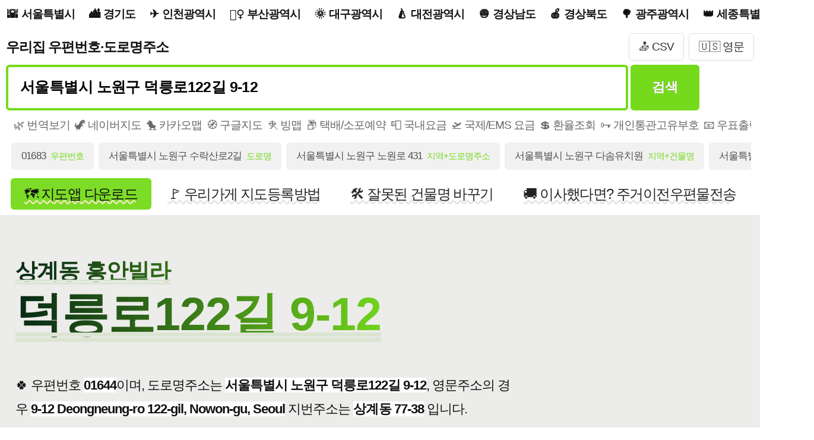

--- FILE ---
content_type: text/html; charset=utf-8
request_url: https://findby.co.kr/details/01644-113504130114-st-652b84248c641f9e38aa25ee
body_size: 21778
content:
<!DOCTYPE html>
<html lang="ko-KR" data-inko="false" dir="ltr"><head><meta charset="UTF-8"><meta http-equiv="Content-Type" content="text/html; charset=UTF-8"/><meta http-equiv="X-UA-Compatible" content="IE=edge,chrome=1"/><meta name="viewport" content="width=device-width, initial-scale=1.0"/><meta name="color-scheme" content="only light"/><meta name="format-detection" content="telephone=no, email=no, address=no"/><link rel="sitemap" type="application/xml" href="https://findby.co.kr/sitemap-19.xml"/><link rel="sitemapindex" type="application/xml" href="https://findby.co.kr/sitemap_index.xml"/><link rel="manifest" href="/manifest.json" crossorigin="use-credentials"/><meta name="msvalidate.01" content="764A050B1A39A4D186BA4AC384B392B8"/><meta name="naver-site-verification" content="72ea8b6c52aa4d39bf77d1f1c566e5f628c663a7"/><meta name="google-site-verification" content="_f8RO8Su2LTiUcjTQrCtLKDWoXRXP3i0lqW4Azkj7Sw"/><meta name="google-adsense-account" content="ca-pub-2415806529829125"/><link rel="canonical" href="https://findby.co.kr/details/01644-113504130114-st-652b84248c641f9e38aa25ee"/><link rel="alternate" hrefLang="ko" href="https://findby.co.kr/details/01644-113504130114-st-652b84248c641f9e38aa25ee"/><link rel="alternate" hrefLang="ko-KR" href="https://findby.co.kr/details/01644-113504130114-st-652b84248c641f9e38aa25ee"/><link rel="alternate" hrefLang="en" href="https://en.findby.co.kr/details/01644-113504130114-st-652b84248c641f9e38aa25ee"/><link rel="alternate" hrefLang="en-US" href="https://en.findby.co.kr/details/01644-113504130114-st-652b84248c641f9e38aa25ee"/><link rel="alternate" hrefLang="x-default" href="https://findby.co.kr/details/01644-113504130114-st-652b84248c641f9e38aa25ee"/><link rel="shortlink" href="https://findby.co.kr/details/01644-113504130114-st-652b84248c641f9e38aa25ee"/><meta name="author" content="FINDBY"/><meta name="by" content="FINDBY"/><link rel="author" href="https://gravatar.com/findbycokr"/><title>상계동 흥안빌라, 덕릉로122길 9-12</title><meta name="description" content="우편번호(01644), 서울특별시 노원구 덕릉로122길 9-12, 영문(9-12 Deongneung-ro 122-gil, Nowon-gu, Seoul) 지번(상계동 77-38)"/><meta name="robots" content="index,follow"/><meta name="theme-color" content="#75DA1C"/><link rel="apple-touch-icon" sizes="57x57" href="/apple-icon-57x57.png"/><link rel="apple-touch-icon" sizes="60x60" href="/apple-icon-60x60.png"/><link rel="apple-touch-icon" sizes="72x72" href="/apple-icon-72x72.png"/><link rel="apple-touch-icon" sizes="76x76" href="/apple-icon-76x76.png"/><link rel="apple-touch-icon" sizes="114x114" href="/apple-icon-114x114.png"/><link rel="apple-touch-icon" sizes="120x120" href="/apple-icon-120x120.png"/><link rel="apple-touch-icon" sizes="144x144" href="/apple-icon-144x144.png"/><link rel="apple-touch-icon" sizes="152x152" href="/apple-icon-152x152.png"/><link rel="apple-touch-icon" sizes="180x180" href="/apple-icon-180x180.png"/><link rel="icon" type="image/png" sizes="192x192" href="/android-icon-192x192.png"/><link rel="apple-touch-icon" sizes="512x512" href="/512x512.png"/><link rel="icon" href="/favicon.ico"/><link rel="icon" type="image/png" sizes="32x32" href="/favicon-32x32.png"/><link rel="icon" type="image/png" sizes="96x96" href="/favicon-96x96.png"/><link rel="icon" type="image/png" sizes="16x16" href="/favicon-16x16.png"/><link rel="manifest" href="/manifest.json"/><meta name="msapplication-TileColor" content="#75DA1C"/><meta name="msapplication-TileImage" content="/ms-icon-144x144.png"/><meta property="og:site_name" content="우리집 우편번호·도로명주소"/><meta property="og:locale" content="ko_KR"/><meta property="og:type" content="website"/><meta property="og:url" content="https://findby.co.kr/details/01644-113504130114-st-652b84248c641f9e38aa25ee"/><meta property="og:title" content="상계동 흥안빌라, 덕릉로122길 9-12"/><meta property="og:description" content="우편번호(01644), 서울특별시 노원구 덕릉로122길 9-12, 영문(9-12 Deongneung-ro 122-gil, Nowon-gu, Seoul) 지번(상계동 77-38)"/><meta property="og:image" content="https://findby.co.kr/images/%EC%84%9C%EC%9A%B8%ED%8A%B9%EB%B3%84%EC%8B%9C/652b84248c641f9e38aa25ee.png"/><meta property="og:image:secure_url" content="https://findby.co.kr/images/%EC%84%9C%EC%9A%B8%ED%8A%B9%EB%B3%84%EC%8B%9C/652b84248c641f9e38aa25ee.png"/><meta property="og:image:width" content="618"/><meta property="og:image:height" content="476"/><meta property="og:image:alt" content="우표번호 우편주소 지번주소 위치 지도 구주소 도로주소 영문주소 장소 로드뷰 거리뷰 shdnjsrn gmddksqlffk tkdrPehd"/><meta name="twitter:card" content="summary_large_image"/><meta name="twitter:title" content="상계동 흥안빌라, 덕릉로122길 9-12"/><meta name="twitter:description" content="우편번호(01644), 서울특별시 노원구 덕릉로122길 9-12, 영문(9-12 Deongneung-ro 122-gil, Nowon-gu, Seoul) 지번(상계동 77-38)"/><meta name="twitter:site" content="https://findby.co.kr/details/01644-113504130114-st-652b84248c641f9e38aa25ee"/><script type="application/ld+json">{"@context":"https://schema.org","@graph":[{"@type":"Organization","@id":"https://findby.co.kr/details/01644-113504130114-st-652b84248c641f9e38aa25ee#organization","name":"우리집 우편번호·도로명주소","logo":{"@type":"ImageObject","@id":"https://findby.co.kr/details/01644-113504130114-st-652b84248c641f9e38aa25ee#organization-logo","inLanguage":"ko-KR","url":"https://findby.co.kr/logo.png","caption":"우리집 우편번호·도로명주소","width":"1200","height":"675"},"sameAs":["https://findby.co.kr"]},{"@type":"Person","@id":"https://findby.co.kr/details/01644-113504130114-st-652b84248c641f9e38aa25ee#author","name":"FINDBY","image":{"@type":"ImageObject","@id":"https://findby.co.kr/details/01644-113504130114-st-652b84248c641f9e38aa25ee#author-avatar","inLanguage":"ko-KR","url":"https://findby.co.kr/avatar.png","caption":"FINDBY"},"sameAs":["https://findby.co.kr","https://www.instagram.com/findbycokr","https://www.facebook.com/findbycokr"]},{"@type":"WebSite","@id":"https://findby.co.kr/#webSite","inLanguage":"ko-KR","name":"우리집 우편번호·도로명주소","publisher":{"@id":"https://findby.co.kr/details/01644-113504130114-st-652b84248c641f9e38aa25ee#organization"},"url":"https://findby.co.kr","alternateName":"우리집 우편번호·도로명주소","potentialAction":{"@type":"SearchAction","name":"도로명주소 또는 지번주소 우편주소 검색","target":{"@type":"EntryPoint","urlTemplate":"https://findby.co.kr/search?q={search_term_string}"},"query-input":"required name=search_term_string"}},{"@type":"BreadcrumbList","name":"덕릉로122길 9-12","@id":"https://findby.co.kr/details/01644-113504130114-st-652b84248c641f9e38aa25ee#breadcrumbList","itemListElement":[{"@type":"ListItem","position":1,"name":"우리집 우편번호·도로명주소","item":{"@id":"https://findby.co.kr/#webSite","id":"https://findby.co.kr/#webSite","name":"우리집 우편번호·도로명주소"}},{"@type":"ListItem","position":2,"name":"서울특별시","item":{"@id":"https://findby.co.kr/%EC%84%9C%EC%9A%B8%ED%8A%B9%EB%B3%84%EC%8B%9C","id":"https://findby.co.kr/%EC%84%9C%EC%9A%B8%ED%8A%B9%EB%B3%84%EC%8B%9C","name":"서울특별시","type":"WebPage","url":"https://findby.co.kr/%EC%84%9C%EC%9A%B8%ED%8A%B9%EB%B3%84%EC%8B%9C"}},{"@type":"ListItem","position":3,"name":"노원구","item":{"@id":"https://findby.co.kr/%EC%84%9C%EC%9A%B8%ED%8A%B9%EB%B3%84%EC%8B%9C/%EB%85%B8%EC%9B%90%EA%B5%AC","id":"https://findby.co.kr/%EC%84%9C%EC%9A%B8%ED%8A%B9%EB%B3%84%EC%8B%9C/%EB%85%B8%EC%9B%90%EA%B5%AC","name":"노원구","type":"WebPage","url":"https://findby.co.kr/%EC%84%9C%EC%9A%B8%ED%8A%B9%EB%B3%84%EC%8B%9C/%EB%85%B8%EC%9B%90%EA%B5%AC"}},{"@type":"ListItem","position":4,"name":"상계동","item":{"@id":"https://findby.co.kr/%EC%84%9C%EC%9A%B8%ED%8A%B9%EB%B3%84%EC%8B%9C/%EB%85%B8%EC%9B%90%EA%B5%AC/%EC%83%81%EA%B3%84%EB%8F%99","id":"https://findby.co.kr/%EC%84%9C%EC%9A%B8%ED%8A%B9%EB%B3%84%EC%8B%9C/%EB%85%B8%EC%9B%90%EA%B5%AC/%EC%83%81%EA%B3%84%EB%8F%99","name":"상계동","type":"WebPage","url":"https://findby.co.kr/%EC%84%9C%EC%9A%B8%ED%8A%B9%EB%B3%84%EC%8B%9C/%EB%85%B8%EC%9B%90%EA%B5%AC/%EC%83%81%EA%B3%84%EB%8F%99"}},{"@type":"ListItem","position":5,"name":"덕릉로122길 9-12","item":{"@id":"https://findby.co.kr/details/01644-113504130114-st-652b84248c641f9e38aa25ee#detailsPage","id":"https://findby.co.kr/details/01644-113504130114-st-652b84248c641f9e38aa25ee#detailsPage","url":"https://findby.co.kr/details/01644-113504130114-st-652b84248c641f9e38aa25ee","name":"덕릉로122길 9-12"}}]},{"@type":"WebPage","@id":"https://findby.co.kr/details/01644-113504130114-st-652b84248c641f9e38aa25ee#detailsPage","inLanguage":"ko-KR","url":"https://findby.co.kr/details/01644-113504130114-st-652b84248c641f9e38aa25ee","name":"상계동 흥안빌라, 덕릉로122길 9-12","description":"우편번호(01644), 서울특별시 노원구 덕릉로122길 9-12, 영문(9-12 Deongneung-ro 122-gil, Nowon-gu, Seoul) 지번(상계동 77-38)","creator":{"@id":"https://findby.co.kr/details/01644-113504130114-st-652b84248c641f9e38aa25ee#author"},"publisher":{"@id":"https://findby.co.kr/details/01644-113504130114-st-652b84248c641f9e38aa25ee#organization"},"breadcrumb":{"@id":"https://findby.co.kr/details/01644-113504130114-st-652b84248c641f9e38aa25ee#breadcrumbList"},"alternateName":"상계동 흥안빌라, 덕릉로122길 9-12","primaryImageOfPage":{"@type":"ImageObject","@id":"https://findby.co.kr/details/01644-113504130114-st-652b84248c641f9e38aa25ee#detailsPage-primaryImage","inLanguage":"ko-KR","url":"https://findby.co.kr/images/%EC%84%9C%EC%9A%B8%ED%8A%B9%EB%B3%84%EC%8B%9C/652b84248c641f9e38aa25ee.png","width":"618","height":"476","caption":"상계동 흥안빌라, 덕릉로122길 9-12"}}]}</script><link rel="preload" type="text/css" as="style" href="https://findby.co.kr/css/commons.min.css?v=1766228195659.9778"/><link rel="stylesheet" type="text/css" href="https://findby.co.kr/css/commons.min.css?v=1766228195659.9778"/><style type="text/css">
/* 레이아웃 관련 */
section.paper {
  position: relative;
  box-sizing: border-box;
  max-width: 1387px;
  margin: 0 auto;
  display: flex;
}
section.paper main {
  position: relative;
  box-sizing: border-box;
  flex: 1 1 auto;
  padding: 1rem;
  min-width: 0;
}
section.paper aside {
  position: relative;
  box-sizing: border-box;
  padding: 1rem;
  min-width: 320px;
}

@media screen and (max-width: 768px) {
  section.paper {
    display: block;
  }
  section.paper main {
    flex: none;
    padding: 0 1rem;
  }
  section.paper aside {
    min-width: 0;
    padding: 1rem;
  }
}</style></head><body fenv="bOfy" terminated="false" ticker="amazon"><div id="top" title="맨 위로 올리기"></div><header class="common-top"><section class="common-links"><div class="links-container"><a href="/%EC%84%9C%EC%9A%B8%ED%8A%B9%EB%B3%84%EC%8B%9C" data-emoji="🌇" title="서울특별시 우편번호·도로명주소 찾기">서울특별시</a><a href="/%EA%B2%BD%EA%B8%B0%EB%8F%84" data-emoji="🏙️" title="경기도 우편번호·도로명주소 찾기">경기도</a><a href="/%EC%9D%B8%EC%B2%9C%EA%B4%91%EC%97%AD%EC%8B%9C" data-emoji="✈️" title="인천광역시 우편번호·도로명주소 찾기">인천광역시</a><a href="/%EB%B6%80%EC%82%B0%EA%B4%91%EC%97%AD%EC%8B%9C" data-emoji="🏄‍♀️" title="부산광역시 우편번호·도로명주소 찾기">부산광역시</a><a href="/%EB%8C%80%EA%B5%AC%EA%B4%91%EC%97%AD%EC%8B%9C" data-emoji="🌞" title="대구광역시 우편번호·도로명주소 찾기">대구광역시</a><a href="/%EB%8C%80%EC%A0%84%EA%B4%91%EC%97%AD%EC%8B%9C" data-emoji="🍐" title="대전광역시 우편번호·도로명주소 찾기">대전광역시</a><a href="/%EA%B2%BD%EC%83%81%EB%82%A8%EB%8F%84" data-emoji="🧅" title="경상남도 우편번호·도로명주소 찾기">경상남도</a><a href="/%EA%B2%BD%EC%83%81%EB%B6%81%EB%8F%84" data-emoji="🍎" title="경상북도 우편번호·도로명주소 찾기">경상북도</a><a href="/%EA%B4%91%EC%A3%BC%EA%B4%91%EC%97%AD%EC%8B%9C" data-emoji="🌳" title="광주광역시 우편번호·도로명주소 찾기">광주광역시</a><a href="/%EC%84%B8%EC%A2%85%ED%8A%B9%EB%B3%84%EC%9E%90%EC%B9%98%EC%8B%9C" data-emoji="👑" title="세종특별자치시 우편번호·도로명주소 찾기">세종특별자치시</a><a href="/%EC%9A%B8%EC%82%B0%EA%B4%91%EC%97%AD%EC%8B%9C" data-emoji="🏭" title="울산광역시 우편번호·도로명주소 찾기">울산광역시</a><a href="/%EC%A0%84%EB%9D%BC%EB%82%A8%EB%8F%84" data-emoji="🏞️" title="전라남도 우편번호·도로명주소 찾기">전라남도</a><a href="/%EC%A0%84%EB%B6%81%ED%8A%B9%EB%B3%84%EC%9E%90%EC%B9%98%EB%8F%84" data-emoji="🌶️" title="전북특별자치도 우편번호·도로명주소 찾기">전북특별자치도</a><a href="/%EC%B6%A9%EC%B2%AD%EB%82%A8%EB%8F%84" data-emoji="🍓" title="충청남도 우편번호·도로명주소 찾기">충청남도</a><a href="/%EC%B6%A9%EC%B2%AD%EB%B6%81%EB%8F%84" data-emoji="🦢" title="충청북도 우편번호·도로명주소 찾기">충청북도</a><a href="/%EA%B0%95%EC%9B%90%ED%8A%B9%EB%B3%84%EC%9E%90%EC%B9%98%EB%8F%84" data-emoji="🥔" title="강원특별자치도 우편번호·도로명주소 찾기">강원특별자치도</a><a href="/%EC%A0%9C%EC%A3%BC%ED%8A%B9%EB%B3%84%EC%9E%90%EC%B9%98%EB%8F%84" data-emoji="🗻" title="제주특별자치도 우편번호·도로명주소 찾기">제주특별자치도</a></div></section><div class="common-top-container"><section class="search-form-wrapper"><header class="search-form-header"><a class="site-title" href="/" title="우편번호·도로명주소">우리집 우편번호·도로명주소</a><div class="top-menus"><a href="#toggle-address-storage" style="margin-right:0.5rem" class="top-button toggle-address-storage open-drawer">📥 CSV</a><a href="https://en.findby.co.kr/details/01644-113504130114-st-652b84248c641f9e38aa25ee" rel="alternate" hrefLang="en" title="영문 웹사이트로 전환하기(translate to english Language Web Site)" class="top-button">🇺🇸 영문</a></div></header><form id="search-form" method="get" action="/search"><input id="search-input-control" type="text" name="q" placeholder="우편번호, 지번주소로 도로명, 도로명주소로 지번주소 검색" value="서울특별시 노원구 덕릉로122길 9-12"/><button type="submit">검색</button></form><div class="search-hot-keywords"><div class="examples"><a href="#translate-power-by-google" style="margin-left:0.5rem;color:#676869;text-decoration:none" title="현재 주소지를 구글 번역으로 보기" class="translate-google">🌿 번역보기</a><a href="#show-naver-map" style="margin-left:0.5rem;color:#676869;text-decoration:none" data-encoded-keyword="서울특별시 노원구 덕릉로 122길 9 12" title="서울특별시 노원구 덕릉로122길 9-12 네이버 지도보기" class="open-naver-map">🦖 네이버지도</a><a href="#show-kakao-map" style="margin-left:0.5rem;color:#676869;text-decoration:none" data-encoded-keyword="서울특별시 노원구 덕릉로 122길 9 12" title="서울특별시 노원구 덕릉로122길 9-12 카카오 지도보기" class="open-kakao-map">🐤 카카오맵</a><a href="#show-google-map" style="margin-left:0.5rem;color:#676869;text-decoration:none" title="서울특별시 노원구 덕릉로122길 9-12 구글 지도보기" data-encoded-keyword="%EC%84%9C%EC%9A%B8%ED%8A%B9%EB%B3%84%EC%8B%9C+%EB%85%B8%EC%9B%90%EA%B5%AC+%EB%8D%95%EB%A6%89%EB%A1%9C+122%EA%B8%B8+9+12" class="open-google-map">🧭 구글지도</a><a href="#show-bing-map" style="margin-left:0.5rem;color:#676869;text-decoration:none" title="서울특별시 노원구 덕릉로122길 9-12 빙맵" data-encoded-keyword="%EC%84%9C%EC%9A%B8%ED%8A%B9%EB%B3%84%EC%8B%9C+%EB%85%B8%EC%9B%90%EA%B5%AC+%EB%8D%95%EB%A6%89%EB%A1%9C+122%EA%B8%B8+9+12" class="open-bing-map">🪁 빙맵</a><a href="https://parcel.epost.go.kr/general.RetrieveGeneralNewGubun.parcel?isGuest=true" target="_blank" rel="nofollow noopener noreferrer" title="방문전 사전접수 후 택배, 등기통상을 맡길 수 있는 우체국 서비스(비회원도 가능)" style="margin-left:0.5rem;color:#676869;text-decoration:none">📦 택배/소포예약</a><a href="https://service.epost.go.kr/comm/search/cmsc01001.jsp" title="우체국 국내우편/소포 요금 계산기" target="_blank" rel="nofollow noopener noreferrer" style="margin-left:0.5rem;color:#676869;text-decoration:none">📮 국내요금</a><a href="https://ems.epost.go.kr/comm/search/cmsc01004.jsp?MailDivCd=31" title="우체국 국가별 국제우편, EMS 요금 계산기" target="_blank" rel="nofollow noopener noreferrer" style="margin-left:0.5rem;color:#676869;text-decoration:none">🛫 국제/EMS 요금</a><a href="https://finance.naver.com/marketindex/exchangeDetail.nhn?marketindexCd=FX_USDKRW" title="USD/KRW 환율 (하나은행, 신한은행, 네이버 Finance 증시/증권 기준)" target="_blank" rel="nofollow noopener noreferrer" style="margin-left:0.5rem;color:#676869;text-decoration:none">💲 환율조회</a><a href="https://unipass.customs.go.kr/" title="개인통관고유부호 신청 (유니패스)" target="_blank" rel="nofollow noopener noreferrer" style="margin-left:0.5rem;color:#676869;text-decoration:none">🗝️ 개인통관고유부호</a><a href="https://service.epost.go.kr/front.estamp.onlineStampApplication.postal" title="인터넷우체국 우표발행 및 직접 인쇄하고 사용 가능한 인터넷 우표구매 공식 접수처" target="_blank" rel="nofollow noopener noreferrer" style="margin-left:0.5rem;color:#676869;text-decoration:none">📧 우표출력</a></div><div class="keywords"><a href="/search/01683" title="&quot;서울특별시 노원구  - 01683&quot; 우편번호"><span>01683</span><small style="margin-left:0.5rem">우편번호</small></a><a href="/search?q=서울특별시 노원구 수락산로2길" title="서울특별시 노원구 수락산로2길"><span>서울특별시 노원구 수락산로2길</span><small style="margin-left:0.5rem">도로명</small></a><a href="/details/01752-113503110002-st-652b81d38c641f9e38a9ca70" title="서울특별시 노원구 노원로 431 (상계동, 노원역지구대)"><span>서울특별시 노원구 노원로 431</span><small style="margin-left:0.5rem">지역+도로명주소</small></a><a href="/details/01634-113504130127-st-652b81d38c641f9e38a9ca91" title="서울특별시 노원구 덕릉로127길 10-6 (상계동, 다솜유치원)"><span>서울특별시 노원구 다솜유치원</span><small style="margin-left:0.5rem">지역+건물명</small></a><a href="/details/01638-113503000004-st-652b82ee8c641f9e38a9f5ba" title="서울특별시 노원구 덕릉로 777 (상계동, 대성한의원)"><span>서울특별시 노원구 덕릉로 777</span><small style="margin-left:0.5rem">지역+도로명주소</small></a></div></div><div class="stories"><a href="/stories/2024-map-how-to-download-map-apps.html">🗺️ 지도앱 다운로드</a><a href="/stories/2024-how-to-registe-map.html">🚩 우리가게 지도등록방법</a><a href="/stories/2024-how-to-modify-address.html">🛠️ 잘못된 건물명 바꾸기</a><a href="/stories/2024-how-to-forwarding-address.html">🚚 이사했다면? 주거이전우편물전송</a><a href="/stories/korean-business-etiquette.html">👨‍💻 일동, 드림, 귀하, 배상 표현</a></div></section></div></header><section class="common-body"><section class="paper"><main><article class="common-detail-wrapper"><section class="common-detail-header"><div class="detail-grid"><div class="detail-body"><h1 title="서울특별시 노원구 덕릉로122길 9-12 (상계동, 흥안빌라)" style="margin-right:0.618rem;text-decoration:underline;font-weight:900;min-height:180px" class="underline scroll-down-btn">상계동 흥안빌라, 덕릉로122길 9-12</h1><p>🍀 우편번호 <strong style="font-weight:700;background:white;cursor:pointer" class="copy-title" title="01644">01644</strong>이며, 도로명주소는 <strong style="font-weight:700;cursor:pointer;background:white" class="copy-title" title="서울특별시 노원구 덕릉로122길 9-12">서울특별시 노원구 덕릉로122길 9-12</strong>, 영문주소의 경우 <strong style="font-weight:700;cursor:pointer;background:white" class="copy-title" title="9-12 Deongneung-ro 122-gil, Nowon-gu, Seoul">9-12 Deongneung-ro 122-gil, Nowon-gu, Seoul</strong> 지번주소는 <strong style="font-weight:700;cursor:pointer;background:white" class="copy-title" title="상계동 77-38">상계동 77-38</strong> 입니다.</p><p>　법정동의 경우 <strong style="font-weight:700;background:white">상계동</strong>이며, 행정복지센터(구, 주민센터)의 행정동의 경우 <strong style="font-weight:700;background:white">상계3.4동</strong> 🏛️ 입니다.</p><nav class="detail-breadcrumb"><a href="https://findby.co.kr/%EC%84%9C%EC%9A%B8%ED%8A%B9%EB%B3%84%EC%8B%9C" title="서울특별시">서울특별시</a><a href="https://findby.co.kr/%EC%84%9C%EC%9A%B8%ED%8A%B9%EB%B3%84%EC%8B%9C/%EB%85%B8%EC%9B%90%EA%B5%AC" title="노원구">노원구</a><a href="https://findby.co.kr/%EC%84%9C%EC%9A%B8%ED%8A%B9%EB%B3%84%EC%8B%9C/%EB%85%B8%EC%9B%90%EA%B5%AC/%EC%83%81%EA%B3%84%EB%8F%99" title="상계동">상계동</a><a href="https://findby.co.kr/details/01644-113504130114-st-652b84248c641f9e38aa25ee" title="덕릉로122길 9-12">덕릉로122길 9-12</a></nav><div><a href="#copy-current-url" class="copy-current-url-btn" title="현재 URL을 복사하기" style="margin:0.36rem"><span>주소복사 🚀</span></a><a href="#listen-address" class="happy-btn listen-address-btn" aria-label="시각장애인분들을 위한 국문 우편주소 요약듣기 기능" title="국문발음으로 해당 우편주소 요약 듣기" data-lang="ko" data-context="도로명주소는 서울특별시 노원구 덕릉로122길 9-12이며, 우편번호는 01644 입니다." style="margin:0.36rem">듣기(TTS) 👂</a><a href="#add-address-in-localStorage" class="happy-btn add-address-to-storage" data="{&quot;_id&quot;:&quot;652b84248c641f9e38aa25ee&quot;,&quot;url&quot;:&quot;https://findby.co.kr/details/01644-113504130114-st-652b84248c641f9e38aa25ee&quot;,&quot;postalCode&quot;:1644,&quot;koreaStreetAddress&quot;:&quot;서울특별시 노원구 덕릉로122길 9-12 (상계동, 흥안빌라)&quot;,&quot;landAddress&quot;:&quot;서울특별시 노원구 상계동 77-38 (흥안빌라)&quot;,&quot;englishStreetAddress&quot;:&quot;9-12 Deongneung-ro 122-gil, Nowon-gu, Seoul, Republic of Korea&quot;}" style="margin:0.36rem" title="CSV 내려받기에 담아두기">CSV 📥</a></div></div><div class="detail-identity"><div id="findbycokr-ad-details-page-b" class="detail-relaxed-ad" role="button" aria-label="Ads"></div></div></div></section><div class="details-siblings"><a href="/details/01644-113504130114-st-652b81d18c641f9e38a9ca32" class="siblings-previous-btn">이전</a><a href="/details/01644-113504130114-st-652b86948c641f9e38aa8506" class="siblings-next-btn">다음</a></div><div class="common-btn-group"><a class="common-btn open-google-map" href="#show-google-map" data-encoded-keyword="%EC%84%9C%EC%9A%B8%ED%8A%B9%EB%B3%84%EC%8B%9C+%EB%85%B8%EC%9B%90%EA%B5%AC+%EB%8D%95%EB%A6%89%EB%A1%9C122%EA%B8%B8+9-12+(%EC%83%81%EA%B3%84%EB%8F%99%2C+%ED%9D%A5%EC%95%88%EB%B9%8C%EB%9D%BC)" title="서울특별시 노원구 덕릉로122길 9-12 (상계동, 흥안빌라) - Google Map">구글 지도 🧭</a><a class="common-btn open-bing-map" href="#show-bing-map" data-encoded-keyword="%EC%84%9C%EC%9A%B8%ED%8A%B9%EB%B3%84%EC%8B%9C+%EB%85%B8%EC%9B%90%EA%B5%AC+%EB%8D%95%EB%A6%89%EB%A1%9C122%EA%B8%B8+9-12+(%EC%83%81%EA%B3%84%EB%8F%99%2C+%ED%9D%A5%EC%95%88%EB%B9%8C%EB%9D%BC)" title="서울특별시 노원구 덕릉로122길 9-12 (상계동, 흥안빌라) - Bing Map">빙맵 🪁</a><a class="common-btn open-kakao-map" href="#show-kakao-map" data-encoded-keyword="서울특별시 노원구 덕릉로122길 9-12 (상계동, 흥안빌라)" title="서울특별시 노원구 덕릉로122길 9-12 (상계동, 흥안빌라) - Kakao Map">카카오맵 🐤</a><a class="common-btn open-naver-map" href="#show-naver-map" data-encoded-keyword="서울특별시 노원구 덕릉로122길 9-12 (상계동, 흥안빌라)" title="서울특별시 노원구 덕릉로122길 9-12 (상계동, 흥안빌라) - Naver Map">네이버 지도 🦖</a></div><div class="naverApis" style="min-height:260px"><div id="pano" style="min-height:260px"></div><div id="map" style="min-height:161px"></div></div><script type="text/javascript" defer="">
            window._loaded_map = false
            window._prisitne = true
            window.originLatLng = [37.6693261, 127.0812535]
            window.currentLatLng = [37.6693261, 127.0812535]
            window.coordinates = [{"_id":"652b82f78c641f9e38a9f729","longtitude":127.0770732,"latitude":37.6663045,"ko":"서울특별시 노원구 덕릉로113길 18 (상계동, 상계3동우체국)","en":"18 Deongneung-ro 113-gil, Nowon-gu, Seoul, Republic of Korea","data-url":"/details/01640-113504130106-st-652b82f78c641f9e38a9f729","emoji":"📮"},{"_id":"652b87ca8c641f9e38aab340","longtitude":127.0697559,"latitude":37.6609023,"ko":"서울특별시 노원구 한글비석로31길 19 (상계동, 상계5동우편취급국)","en":"19 Hangeulbiseok-ro 31-gil, Nowon-gu, Seoul, Republic of Korea","data-url":"/details/01682-113504130410-st-652b87ca8c641f9e38aab340","emoji":"📮"},{"_id":"652b82f78c641f9e38a9f720","longtitude":127.0626105,"latitude":37.6609411,"ko":"서울특별시 노원구 노원로 510 (상계동, 상계10동우체국)","en":"510 Nowon-ro, Nowon-gu, Seoul, Republic of Korea","data-url":"/details/01678-113503110002-st-652b82f78c641f9e38a9f720","emoji":"📮"},{"_id":"652b841f8c641f9e38aa2512","longtitude":127.0626968,"latitude":37.6544635,"ko":"서울특별시 노원구 노해로 492 (상계동, 프린스빌딩·서울노원역우편취급국)","en":"492 Nohae-ro, Nowon-gu, Seoul, Republic of Korea","data-url":"/details/01751-113503005047-st-652b841f8c641f9e38aa2512","emoji":"📮"},{"_id":"652b82f78c641f9e38a9f72e","longtitude":127.0832665,"latitude":37.6729133,"ko":"서울특별시 노원구 덕릉로 859 (상계동, 상계3.4동주민센터)","en":"859 Deongneung-ro, Nowon-gu, Seoul, Republic of Korea","data-url":"/details/01633-113503000004-st-652b82f78c641f9e38a9f72e","emoji":"👨‍✈️"},{"_id":"652b8b568c641f9e38ab3bdc","longtitude":127.0780091,"latitude":37.6587275,"ko":"서울특별시 노원구 덕릉로82길 50 (중계동, 중계4동주민센터)","en":"50 Deongneung-ro 82-gil, Nowon-gu, Seoul, Republic of Korea","data-url":"/details/01717-113504130154-st-652b8b568c641f9e38ab3bdc","emoji":"👨‍✈️"},{"_id":"652b82f78c641f9e38a9f72f","longtitude":127.069356,"latitude":37.6629732,"ko":"서울특별시 노원구 한글비석로 434 (상계동, 상계5동청사)","en":"434 Hangeulbiseok-ro, Nowon-gu, Seoul, Republic of Korea","data-url":"/details/01667-113503110009-st-652b82f78c641f9e38a9f72f","emoji":"👨‍✈️"},{"_id":"652b82f78c641f9e38a9f731","longtitude":127.0778707,"latitude":37.6714957,"ko":"서울특별시 노원구 상계로35길 29 (상계동, 상계4치안센터)","en":"29 Sanggye-ro 35-gil, Nowon-gu, Seoul, Republic of Korea","data-url":"/details/01635-113504130289-st-652b82f78c641f9e38a9f731","emoji":"👮‍♀️"},{"_id":"652b81d28c641f9e38a9ca4e","longtitude":127.0758748,"latitude":37.6670317,"ko":"서울특별시 노원구 수락산로2길 77 (상계동, 당고개파출소)","en":"77 Suraksan-ro 2-gil, Nowon-gu, Seoul, Republic of Korea","data-url":"/details/01639-113504130317-st-652b81d28c641f9e38a9ca4e","emoji":"👮‍♀️"},{"_id":"652b82f78c641f9e38a9f723","longtitude":127.0716431,"latitude":37.655068,"ko":"서울특별시 노원구 노원로26길 111 (상계동, 상계119안전센터)","en":"111 Nowon-ro 26-gil, Nowon-gu, Seoul, Republic of Korea","data-url":"/details/01702-113504130077-st-652b82f78c641f9e38a9f723","emoji":"👮‍♀️"},{"_id":"652b81d38c641f9e38a9ca70","longtitude":127.066935,"latitude":37.65502,"ko":"서울특별시 노원구 노원로 431 (상계동, 노원역지구대)","en":"431 Nowon-ro, Nowon-gu, Seoul, Republic of Korea","data-url":"/details/01752-113503110002-st-652b81d38c641f9e38a9ca70","emoji":"👮‍♀️"},{"_id":"652b82f08c641f9e38a9f622","longtitude":127.0775697,"latitude":37.6665628,"ko":"서울특별시 노원구 덕릉로113길 8 (상계동, 둥지어린이집)","en":"8 Deongneung-ro 113-gil, Nowon-gu, Seoul, Republic of Korea","data-url":"/details/01640-113504130106-st-652b82f08c641f9e38a9f622","emoji":"👩🏻‍🍼"},{"_id":"652b84238c641f9e38aa25a5","longtitude":127.0834266,"latitude":37.6707025,"ko":"서울특별시 노원구 덕릉로126나길 17 (상계동, 해바라기어린이집)","en":"17 Deongneung-ro 126na-gil, Nowon-gu, Seoul, Republic of Korea","data-url":"/details/01643-113504130120-st-652b84238c641f9e38aa25a5","emoji":"👩🏻‍🍼"},{"_id":"652b82fc8c641f9e38a9f7ef","longtitude":127.0805032,"latitude":37.6710751,"ko":"서울특별시 노원구 상계로39길 10 (상계동, 세네동어린이집)","en":"10 Sanggye-ro 39-gil, Nowon-gu, Seoul, Republic of Korea","data-url":"/details/01634-113504130297-st-652b82fc8c641f9e38a9f7ef","emoji":"👩🏻‍🍼"},{"_id":"652b82f88c641f9e38a9f761","longtitude":127.0832537,"latitude":37.6719686,"ko":"서울특별시 노원구 덕릉로130길 6 (상계동, 상계제4동구립어린이집)","en":"6 Deongneung-ro 130-gil, Nowon-gu, Seoul, Republic of Korea","data-url":"/details/01643-113504130131-st-652b82f88c641f9e38a9f761","emoji":"👩🏻‍🍼"},{"_id":"652b81d38c641f9e38a9ca91","longtitude":127.0819779,"latitude":37.6719188,"ko":"서울특별시 노원구 덕릉로127길 10-6 (상계동, 다솜유치원)","en":"10-6 Deongneung-ro 127-gil, Nowon-gu, Seoul, Republic of Korea","data-url":"/details/01634-113504130127-st-652b81d38c641f9e38a9ca91","emoji":"👩🏻‍🍼"},{"_id":"652b82fa8c641f9e38a9f7b5","longtitude":127.0813434,"latitude":37.6665061,"ko":"서울특별시 노원구 덕릉로112길 68 (상계동, 서울덕암초등학교)","en":"68 Deongneung-ro 112-gil, Nowon-gu, Seoul, Republic of Korea","data-url":"/details/01645-113504130104-st-652b82fa8c641f9e38a9f7b5","emoji":"🏫"},{"_id":"652b82fe8c641f9e38a9f863","longtitude":127.0757095,"latitude":37.6681338,"ko":"서울특별시 노원구 상계로 267 (상계동, 신상계초등학교)","en":"267 Sanggye-ro, Nowon-gu, Seoul, Republic of Korea","data-url":"/details/01639-113503110003-st-652b82fe8c641f9e38a9f863","emoji":"🏫"},{"_id":"652b8b538c641f9e38ab3b65","longtitude":127.0780629,"latitude":37.6617398,"ko":"서울특별시 노원구 덕릉로86길 29-15 (중계동, 상계제일중학교)","en":"29-15 Deongneung-ro 86-gil, Nowon-gu, Seoul, Republic of Korea","data-url":"/details/01716-113504130157-st-652b8b538c641f9e38ab3b65","emoji":"🏫"},{"_id":"652b8b528c641f9e38ab3b3b","longtitude":127.0792969,"latitude":37.6592183,"ko":"서울특별시 노원구 덕릉로82길 54 (중계동, 미래산업과학고등학교)","en":"54 Deongneung-ro 82-gil, Nowon-gu, Seoul, Republic of Korea","data-url":"/details/01717-113504130154-st-652b8b528c641f9e38ab3b3b","emoji":"🏫"},{"_id":"661c921a8f6bef86a4f20202","longtitude":127.0681263,"latitude":37.6628975,"ko":"서울특별시 노원구 한글비석로41가길 24 (상계동, 계상초등학교)","en":"24 Hangeulbiseok-ro 41ga-gil, Nowon-gu, Seoul, Republic of Korea","data-url":"/details/01680-113504130416-st-661c921a8f6bef86a4f20202","emoji":"🏫"},{"_id":"652b83048c641f9e38a9f947","longtitude":127.0830342,"latitude":37.6708568,"ko":"서울특별시 노원구 덕릉로126나길 10 (상계동, 은행약국)","en":"10 Deongneung-ro 126na-gil, Nowon-gu, Seoul, Republic of Korea","data-url":"/details/01643-113504130120-st-652b83048c641f9e38a9f947","emoji":"🏥"},{"_id":"652b82f28c641f9e38a9f657","longtitude":127.0800023,"latitude":37.6714583,"ko":"서울특별시 노원구 상계로37길 29 (상계동, 목원약국)","en":"29 Sanggye-ro 37-gil, Nowon-gu, Seoul, Republic of Korea","data-url":"/details/01634-113504130292-st-652b82f28c641f9e38a9f657","emoji":"🏥"},{"_id":"652b82ee8c641f9e38a9f5ba","longtitude":127.0780889,"latitude":37.6666707,"ko":"서울특별시 노원구 덕릉로 777 (상계동, 대성한의원)","en":"777 Deongneung-ro, Nowon-gu, Seoul, Republic of Korea","data-url":"/details/01638-113503000004-st-652b82ee8c641f9e38a9f5ba","emoji":"🏥"},{"_id":"652b8b548c641f9e38ab3b72","longtitude":127.0735901,"latitude":37.6605171,"ko":"서울특별시 노원구 한글비석로20길 23-20 (중계동, 성은약국)","en":"23-20 Hangeulbiseok-ro 20-gil, Nowon-gu, Seoul, Republic of Korea","data-url":"/details/01662-113504130392-st-652b8b548c641f9e38ab3b72","emoji":"🏥"},{"_id":"652b81d08c641f9e38a9ca02","longtitude":127.0714903,"latitude":37.660633,"ko":"서울특별시 노원구 한글비석로 401 (상계동, 광세당약국)","en":"401 Hangeulbiseok-ro, Nowon-gu, Seoul, Republic of Korea","data-url":"/details/01683-113503110009-st-652b81d08c641f9e38a9ca02","emoji":"🏥"},{"_id":"652b82f88c641f9e38a9f765","longtitude":127.0783658,"latitude":37.6679866,"ko":"서울특별시 노원구 덕릉로115나길 25 (상계동, 상계종합사회복지관)","en":"25 Deongneung-ro 115na-gil, Nowon-gu, Seoul, Republic of Korea","data-url":"/details/01638-113504130109-st-652b82f88c641f9e38a9f765","emoji":"👩🏻‍🦳"},{"_id":"652b82fa8c641f9e38a9f7a4","longtitude":127.0848996,"latitude":37.6733994,"ko":"서울특별시 노원구 덕릉로134길 24 (상계동, 새마을회관)","en":"24 Deongneung-ro 134-gil, Nowon-gu, Seoul, Republic of Korea","data-url":"/details/01641-113504130136-st-652b82fa8c641f9e38a9f7a4","emoji":"👩🏻‍🦳"},{"_id":"652b84258c641f9e38aa25fb","longtitude":127.0709139,"latitude":37.6582485,"ko":"서울특별시 노원구 상계로26길 7 (상계동, 희망요양병원)","en":"7 Sanggye-ro 26-gil, Nowon-gu, Seoul, Republic of Korea","data-url":"/details/01698-113504130284-st-652b84258c641f9e38aa25fb","emoji":"👩🏻‍🦳"},{"_id":"652b81d38c641f9e38a9ca88","longtitude":127.0772728,"latitude":37.6661269,"ko":"서울특별시 노원구 덕릉로113길 17 (상계동, 늘푸른교회)","en":"17 Deongneung-ro 113-gil, Nowon-gu, Seoul, Republic of Korea","data-url":"/details/01640-113504130106-st-652b81d38c641f9e38a9ca88","emoji":"　"},{"_id":"652b82f88c641f9e38a9f74c","longtitude":127.0777667,"latitude":37.6662252,"ko":"서울특별시 노원구 덕릉로 771 (상계동, 상계동교회)","en":"771 Deongneung-ro, Nowon-gu, Seoul, Republic of Korea","data-url":"/details/01640-113503000004-st-652b82f88c641f9e38a9f74c","emoji":"　"},{"_id":"652b83018c641f9e38a9f8d3","longtitude":127.0773684,"latitude":37.6664572,"ko":"서울특별시 노원구 덕릉로113길 12 (상계동, 예수그리스도교회)","en":"12 Deongneung-ro 113-gil, Nowon-gu, Seoul, Republic of Korea","data-url":"/details/01640-113504130106-st-652b83018c641f9e38a9f8d3","emoji":"　"},{"_id":"652b84208c641f9e38aa2556","longtitude":127.0775717,"latitude":37.6666968,"ko":"서울특별시 노원구 덕릉로115길 9 (상계동, 하나교회)","en":"9 Deongneung-ro 115-gil, Nowon-gu, Seoul, Republic of Korea","data-url":"/details/01640-113504130108-st-652b84208c641f9e38aa2556","emoji":"　"},{"_id":"652b82f08c641f9e38a9f601","longtitude":127.0799007,"latitude":37.6670475,"ko":"서울특별시 노원구 덕릉로 780 (상계동, 동아불암아파트)","en":"780 Deongneung-ro, Nowon-gu, Seoul, Republic of Korea","data-url":"/details/01647-113503000004-st-652b82f08c641f9e38a9f601","emoji":"　"},{"_id":"652b83008c641f9e38a9f8a6","longtitude":127.0781187,"latitude":37.6672156,"ko":"서울특별시 노원구 덕릉로115나길 14 (상계동, 양지빌라)","en":"14 Deongneung-ro 115na-gil, Nowon-gu, Seoul, Republic of Korea","data-url":"/details/01638-113504130109-st-652b83008c641f9e38a9f8a6","emoji":"　"},{"_id":"652b82ff8c641f9e38a9f87a","longtitude":127.078117,"latitude":37.6675022,"ko":"서울특별시 노원구 덕릉로115나길 17 (상계동, 엘지빌라)","en":"17 Deongneung-ro 115na-gil, Nowon-gu, Seoul, Republic of Korea","data-url":"/details/01638-113504130109-st-652b82ff8c641f9e38a9f87a","emoji":"　"},{"_id":"652b82f58c641f9e38a9f6d7","longtitude":127.0795312,"latitude":37.6677447,"ko":"서울특별시 노원구 덕릉로 792-7 (상계동, 불암양지빌라)","en":"792-7 Deongneung-ro, Nowon-gu, Seoul, Republic of Korea","data-url":"/details/01646-113503000004-st-652b82f58c641f9e38a9f6d7","emoji":"　"},{"_id":"652b81d18c641f9e38a9ca30","longtitude":127.0776357,"latitude":37.6677653,"ko":"서울특별시 노원구 덕릉로109다길 30 (상계동, 금성빌라)","en":"30 Deongneung-ro 109da-gil, Nowon-gu, Seoul, Republic of Korea","data-url":"/details/01638-113504130102-st-652b81d18c641f9e38a9ca30","emoji":"　"},{"_id":"652b82f58c641f9e38a9f6d2","longtitude":127.0779165,"latitude":37.6678127,"ko":"서울특별시 노원구 덕릉로113가길 39 (상계동, 불암빌라)","en":"39 Deongneung-ro 113ga-gil, Nowon-gu, Seoul, Republic of Korea","data-url":"/details/01638-113504130105-st-652b82f58c641f9e38a9f6d2","emoji":"　"},{"_id":"652b83058c641f9e38a9f96d","longtitude":127.0773896,"latitude":37.6678672,"ko":"서울특별시 노원구 덕릉로109다길 29 (상계동, 임마누엘교회)","en":"29 Deongneung-ro 109da-gil, Nowon-gu, Seoul, Republic of Korea","data-url":"/details/01638-113504130102-st-652b83058c641f9e38a9f96d","emoji":"　"},{"_id":"652b82ee8c641f9e38a9f5c2","longtitude":127.0786826,"latitude":37.6678712,"ko":"서울특별시 노원구 덕릉로115가길 33-1 (상계동, 대양주택)","en":"33-1 Deongneung-ro 115ga-gil, Nowon-gu, Seoul, Republic of Korea","data-url":"/details/01638-113504130107-st-652b82ee8c641f9e38a9f5c2","emoji":"　"},{"_id":"652b82f58c641f9e38a9f6d5","longtitude":127.080041,"latitude":37.6678784,"ko":"서울특별시 노원구 덕릉로118길 17 (상계동, 불암신기아파트)","en":"17 Deongneung-ro 118-gil, Nowon-gu, Seoul, Republic of Korea","data-url":"/details/01646-113504130111-st-652b82f58c641f9e38a9f6d5","emoji":"　"},{"_id":"652b82f58c641f9e38a9f6ce","longtitude":127.0777976,"latitude":37.6678837,"ko":"서울특별시 노원구 덕릉로109다길 30-3 (상계동, 불암빌라)","en":"30-3 Deongneung-ro 109da-gil, Nowon-gu, Seoul, Republic of Korea","data-url":"/details/01638-113504130102-st-652b82f58c641f9e38a9f6ce","emoji":"　"},{"_id":"652b82f38c641f9e38a9f68c","longtitude":127.0812946,"latitude":37.6679175,"ko":"서울특별시 노원구 덕릉로118길 29 (상계동, 불암현대아파트)","en":"29 Deongneung-ro 118-gil, Nowon-gu, Seoul, Republic of Korea","data-url":"/details/01646-113504130111-st-652b82f38c641f9e38a9f68c","emoji":"　"},{"_id":"652b82f58c641f9e38a9f6da","longtitude":127.0804359,"latitude":37.6680805,"ko":"서울특별시 노원구 덕릉로118길 27 (상계동, 불암현대아파트)","en":"27 Deongneung-ro 118-gil, Nowon-gu, Seoul, Republic of Korea","data-url":"/details/01646-113504130111-st-652b82f58c641f9e38a9f6da","emoji":"　"},{"_id":"652b82f58c641f9e38a9f6cf","longtitude":127.0779316,"latitude":37.6681004,"ko":"서울특별시 노원구 덕릉로109다길 40 (상계동, 불암빌라)","en":"40 Deongneung-ro 109da-gil, Nowon-gu, Seoul, Republic of Korea","data-url":"/details/01638-113504130102-st-652b82f58c641f9e38a9f6cf","emoji":"　"},{"_id":"652b83038c641f9e38a9f906","longtitude":127.078614,"latitude":37.6681368,"ko":"서울특별시 노원구 덕릉로115나길 33-2 (상계동, 유진빌리지)","en":"33-2 Deongneung-ro 115na-gil, Nowon-gu, Seoul, Republic of Korea","data-url":"/details/01638-113504130109-st-652b83038c641f9e38a9f906","emoji":"　"},{"_id":"652b82ef8c641f9e38a9f5de","longtitude":127.0789199,"latitude":37.6682461,"ko":"서울특별시 노원구 덕릉로115나길 40 (상계동, 덕정그린빌라)","en":"40 Deongneung-ro 115na-gil, Nowon-gu, Seoul, Republic of Korea","data-url":"/details/01638-113504130109-st-652b82ef8c641f9e38a9f5de","emoji":"　"},{"_id":"652b81cf8c641f9e38a9c9df","longtitude":127.0787693,"latitude":37.6683478,"ko":"서울특별시 노원구 덕릉로115나길 39 (상계동, 거성빌라)","en":"39 Deongneung-ro 115na-gil, Nowon-gu, Seoul, Republic of Korea","data-url":"/details/01638-113504130109-st-652b81cf8c641f9e38a9c9df","emoji":"　"},{"_id":"652b81cf8c641f9e38a9c9e7","longtitude":127.0778635,"latitude":37.6684783,"ko":"서울특별시 노원구 덕릉로115다길 40 (상계동, 건영아파트)","en":"40 Deongneung-ro 115da-gil, Nowon-gu, Seoul, Republic of Korea","data-url":"/details/01638-113504130110-st-652b81cf8c641f9e38a9c9e7","emoji":"　"},{"_id":"652b82f58c641f9e38a9f6d3","longtitude":127.0808135,"latitude":37.6685081,"ko":"서울특별시 노원구 덕릉로122길 12-6 (상계동, 불암현대아파트)","en":"12-6 Deongneung-ro 122-gil, Nowon-gu, Seoul, Republic of Korea","data-url":"/details/01646-113504130114-st-652b82f58c641f9e38a9f6d3","emoji":"　"},{"_id":"652b82fd8c641f9e38a9f835","longtitude":127.0791205,"latitude":37.6685282,"ko":"서울특별시 노원구 덕릉로115나길 48 (상계동, 수양빌라)","en":"48 Deongneung-ro 115na-gil, Nowon-gu, Seoul, Republic of Korea","data-url":"/details/01638-113504130109-st-652b82fd8c641f9e38a9f835","emoji":"　"},{"_id":"652b841c8c641f9e38aa2491","longtitude":127.0807438,"latitude":37.6687543,"ko":"서울특별시 노원구 덕릉로122길 10 (상계동, 중앙빌라)","en":"10 Deongneung-ro 122-gil, Nowon-gu, Seoul, Republic of Korea","data-url":"/details/01646-113504130114-st-652b841c8c641f9e38aa2491","emoji":"　"},{"_id":"652b82ef8c641f9e38a9f5dd","longtitude":127.0825881,"latitude":37.66877,"ko":"서울특별시 노원구 덕릉로124길 36 (상계동, 덕우빌라)","en":"36 Deongneung-ro 124-gil, Nowon-gu, Seoul, Republic of Korea","data-url":"/details/01644-113504130117-st-652b82ef8c641f9e38a9f5dd","emoji":"　"},{"_id":"652b841c8c641f9e38aa2499","longtitude":127.0806331,"latitude":37.6687968,"ko":"서울특별시 노원구 덕릉로122길 8 (상계동, 중앙빌라)","en":"8 Deongneung-ro 122-gil, Nowon-gu, Seoul, Republic of Korea","data-url":"/details/01646-113504130114-st-652b841c8c641f9e38aa2499","emoji":"　"},{"_id":"652b841e8c641f9e38aa2502","longtitude":127.0794313,"latitude":37.6688167,"ko":"서울특별시 노원구 덕릉로 803 (상계동, 충인교회)","en":"803 Deongneung-ro, Nowon-gu, Seoul, Republic of Korea","data-url":"/details/01637-113503000004-st-652b841e8c641f9e38aa2502","emoji":"　"},{"_id":"652b82ef8c641f9e38a9f5ed","longtitude":127.0828593,"latitude":37.6689135,"ko":"서울특별시 노원구 덕릉로124길 46-4 (상계동, 동남빌라)","en":"46-4 Deongneung-ro 124-gil, Nowon-gu, Seoul, Republic of Korea","data-url":"/details/01644-113504130117-st-652b82ef8c641f9e38a9f5ed","emoji":"　"},{"_id":"652b841f8c641f9e38aa2509","longtitude":127.078894,"latitude":37.6689951,"ko":"서울특별시 노원구 덕릉로123길 53 (상계동, 코지한주아파트)","en":"53 Deongneung-ro 123-gil, Nowon-gu, Seoul, Republic of Korea","data-url":"/details/01637-113504130115-st-652b841f8c641f9e38aa2509","emoji":"　"},{"_id":"652b82ed8c641f9e38a9f5ac","longtitude":127.0828587,"latitude":37.6690214,"ko":"서울특별시 노원구 덕릉로124길 44 (상계동, 동남빌라)","en":"44 Deongneung-ro 124-gil, Nowon-gu, Seoul, Republic of Korea","data-url":"/details/01644-113504130117-st-652b82ed8c641f9e38a9f5ac","emoji":"　"},{"_id":"652b82fe8c641f9e38a9f860","longtitude":127.0795719,"latitude":37.6690555,"ko":"서울특별시 노원구 덕릉로 809-7 (상계동, 신상계빌라)","en":"809-7 Deongneung-ro, Nowon-gu, Seoul, Republic of Korea","data-url":"/details/01637-113503000004-st-652b82fe8c641f9e38a9f860","emoji":"　"},{"_id":"652b83038c641f9e38a9f918","longtitude":127.0820831,"latitude":37.6691085,"ko":"서울특별시 노원구 덕릉로124길 28-1 (상계동, 월드빌라)","en":"28-1 Deongneung-ro 124-gil, Nowon-gu, Seoul, Republic of Korea","data-url":"/details/01644-113504130117-st-652b83038c641f9e38a9f918","emoji":"　"},{"_id":"652b841b8c641f9e38aa2481","longtitude":127.0807913,"latitude":37.6691138,"ko":"서울특별시 노원구 덕릉로122길 9-3 (상계동, 제일빌라)","en":"9-3 Deongneung-ro 122-gil, Nowon-gu, Seoul, Republic of Korea","data-url":"/details/01644-113504130114-st-652b841b8c641f9e38aa2481","emoji":"　"},{"_id":"652b82ef8c641f9e38a9f5ee","longtitude":127.0829339,"latitude":37.6691784,"ko":"서울특별시 노원구 덕릉로124길 45-1 (상계동, 동남빌라)","en":"45-1 Deongneung-ro 124-gil, Nowon-gu, Seoul, Republic of Korea","data-url":"/details/01644-113504130117-st-652b82ef8c641f9e38a9f5ee","emoji":"　"},{"_id":"652b84218c641f9e38aa2570","longtitude":127.0808997,"latitude":37.6692098,"ko":"서울특별시 노원구 덕릉로122길 9-7 (상계동, 현대빌라)","en":"9-7 Deongneung-ro 122-gil, Nowon-gu, Seoul, Republic of Korea","data-url":"/details/01644-113504130114-st-652b84218c641f9e38aa2570","emoji":"　"},{"_id":"652b84258c641f9e38aa25f1","longtitude":127.0811795,"latitude":37.6692355,"ko":"서울특별시 노원구 덕릉로122길 9-10 (상계동, 흥안빌라)","en":"9-10 Deongneung-ro 122-gil, Nowon-gu, Seoul, Republic of Korea","data-url":"/details/01644-113504130114-st-652b84258c641f9e38aa25f1","emoji":"　"},{"_id":"652b84248c641f9e38aa25ee","longtitude":127.0812535,"latitude":37.6693261,"ko":"서울특별시 노원구 덕릉로122길 9-12 (상계동, 흥안빌라)","en":"9-12 Deongneung-ro 122-gil, Nowon-gu, Seoul, Republic of Korea","data-url":"/details/01644-113504130114-st-652b84248c641f9e38aa25ee","emoji":"　"},{"_id":"652b82f58c641f9e38a9f6e3","longtitude":127.0829597,"latitude":37.6693281,"ko":"서울특별시 노원구 덕릉로124길 45-5 (상계동, 삼미빌라)","en":"45-5 Deongneung-ro 124-gil, Nowon-gu, Seoul, Republic of Korea","data-url":"/details/01644-113504130117-st-652b82f58c641f9e38a9f6e3","emoji":"　"},{"_id":"652b81d18c641f9e38a9ca32","longtitude":127.0810159,"latitude":37.669398,"ko":"서울특별시 노원구 덕릉로122길 9-11 (상계동, 금호빌라)","en":"9-11 Deongneung-ro 122-gil, Nowon-gu, Seoul, Republic of Korea","data-url":"/details/01644-113504130114-st-652b81d18c641f9e38a9ca32","emoji":"　"},{"_id":"652b83018c641f9e38a9f8ba","longtitude":127.0775053,"latitude":37.6695164,"ko":"서울특별시 노원구 상계로31길 10 (상계동, 연희빌라)","en":"10 Sanggye-ro 31-gil, Nowon-gu, Seoul, Republic of Korea","data-url":"/details/01636-113504130286-st-652b83018c641f9e38a9f8ba","emoji":"　"},{"_id":"652b82f58c641f9e38a9f6e2","longtitude":127.0829706,"latitude":37.6695287,"ko":"서울특별시 노원구 덕릉로124길 45-9 (상계동, 삼미빌라)","en":"45-9 Deongneung-ro 124-gil, Nowon-gu, Seoul, Republic of Korea","data-url":"/details/01644-113504130117-st-652b82f58c641f9e38a9f6e2","emoji":"　"},{"_id":"652b82f58c641f9e38a9f6db","longtitude":127.0822225,"latitude":37.6696793,"ko":"서울특별시 노원구 덕릉로124길 27-12 (상계동, 삼환빌라)","en":"27-12 Deongneung-ro 124-gil, Nowon-gu, Seoul, Republic of Korea","data-url":"/details/01644-113504130117-st-652b82f58c641f9e38a9f6db","emoji":"　"},{"_id":"652b82f58c641f9e38a9f6e6","longtitude":127.0831494,"latitude":37.6697019,"ko":"서울특별시 노원구 덕릉로124길 45-13 (상계동, 삼미빌라)","en":"45-13 Deongneung-ro 124-gil, Nowon-gu, Seoul, Republic of Korea","data-url":"/details/01644-113504130117-st-652b82f58c641f9e38a9f6e6","emoji":"　"},{"_id":"652b82f58c641f9e38a9f6e4","longtitude":127.0829039,"latitude":37.6697214,"ko":"서울특별시 노원구 덕릉로124가길 28 (상계동, 삼미빌라)","en":"28 Deongneung-ro 124ga-gil, Nowon-gu, Seoul, Republic of Korea","data-url":"/details/01644-113504130116-st-652b82f58c641f9e38a9f6e4","emoji":"　"},{"_id":"652b83048c641f9e38a9f933","longtitude":127.0816243,"latitude":37.6697364,"ko":"서울특별시 노원구 덕릉로124길 19-9 (상계동, 재명빌라)","en":"19-9 Deongneung-ro 124-gil, Nowon-gu, Seoul, Republic of Korea","data-url":"/details/01644-113504130117-st-652b83048c641f9e38a9f933","emoji":"　"},{"_id":"652b82f68c641f9e38a9f710","longtitude":127.0818126,"latitude":37.6697933,"ko":"서울특별시 노원구 덕릉로124길 19-12 (상계동, 삼정빌라)","en":"19-12 Deongneung-ro 124-gil, Nowon-gu, Seoul, Republic of Korea","data-url":"/details/01644-113504130117-st-652b82f68c641f9e38a9f710","emoji":"　"},{"_id":"652b841c8c641f9e38aa2497","longtitude":127.0802232,"latitude":37.66982,"ko":"서울특별시 노원구 덕릉로119가길 40-6 (상계동, 중앙빌라)","en":"40-6 Deongneung-ro 119ga-gil, Nowon-gu, Seoul, Republic of Korea","data-url":"/details/01637-113504130112-st-652b841c8c641f9e38aa2497","emoji":"　"},{"_id":"652b83008c641f9e38a9f8b7","longtitude":127.0805302,"latitude":37.6699309,"ko":"서울특별시 노원구 덕릉로 821 (상계동, 용체육관)","en":"821 Deongneung-ro, Nowon-gu, Seoul, Republic of Korea","data-url":"/details/01637-113503000004-st-652b83008c641f9e38a9f8b7","emoji":"　"},{"_id":"652b841d8c641f9e38aa24b9","longtitude":127.0816972,"latitude":37.6699389,"ko":"서울특별시 노원구 덕릉로124가길 7 (상계동, 창신빌라)","en":"7 Deongneung-ro 124ga-gil, Nowon-gu, Seoul, Republic of Korea","data-url":"/details/01644-113504130116-st-652b841d8c641f9e38aa24b9","emoji":"　"},{"_id":"652b82f48c641f9e38a9f6a6","longtitude":127.0824697,"latitude":37.6699403,"ko":"서울특별시 노원구 덕릉로124가길 19 (상계동, 보람빌라)","en":"19 Deongneung-ro 124ga-gil, Nowon-gu, Seoul, Republic of Korea","data-url":"/details/01644-113504130116-st-652b82f48c641f9e38a9f6a6","emoji":"　"},{"_id":"652b841c8c641f9e38aa24aa","longtitude":127.0774819,"latitude":37.6700139,"ko":"서울특별시 노원구 상계로33길 17 (상계동, 진명그린빌라)","en":"17 Sanggye-ro 33-gil, Nowon-gu, Seoul, Republic of Korea","data-url":"/details/01636-113504130287-st-652b841c8c641f9e38aa24aa","emoji":"　"},{"_id":"652b82f28c641f9e38a9f654","longtitude":127.0845266,"latitude":37.6700429,"ko":"서울특별시 노원구 덕릉로126가길 43 (상계동, 명인빌라)","en":"43 Deongneung-ro 126ga-gil, Nowon-gu, Seoul, Republic of Korea","data-url":"/details/01643-113504130118-st-652b82f28c641f9e38a9f654","emoji":"　"},{"_id":"652b82ff8c641f9e38a9f871","longtitude":127.082766,"latitude":37.6700635,"ko":"서울특별시 노원구 덕릉로126가길 16 (상계동, 신아빌리지)","en":"16 Deongneung-ro 126ga-gil, Nowon-gu, Seoul, Republic of Korea","data-url":"/details/01644-113504130118-st-652b82ff8c641f9e38a9f871","emoji":"　"},{"_id":"652b82ff8c641f9e38a9f86e","longtitude":127.0822842,"latitude":37.670096,"ko":"서울특별시 노원구 덕릉로124가길 13-4 (상계동, 신아빌라)","en":"13-4 Deongneung-ro 124ga-gil, Nowon-gu, Seoul, Republic of Korea","data-url":"/details/01644-113504130116-st-652b82ff8c641f9e38a9f86e","emoji":"　"},{"_id":"652b82ff8c641f9e38a9f870","longtitude":127.0823154,"latitude":37.6701942,"ko":"서울특별시 노원구 덕릉로124가길 13-8 (상계동, 신아빌라)","en":"13-8 Deongneung-ro 124ga-gil, Nowon-gu, Seoul, Republic of Korea","data-url":"/details/01644-113504130116-st-652b82ff8c641f9e38a9f870","emoji":"　"},{"_id":"652b82fe8c641f9e38a9f84b","longtitude":127.0783252,"latitude":37.6701985,"ko":"서울특별시 노원구 상계로33길 4 (상계동, 승연주택)","en":"4 Sanggye-ro 33-gil, Nowon-gu, Seoul, Republic of Korea","data-url":"/details/01635-113504130287-st-652b82fe8c641f9e38a9f84b","emoji":"　"},{"_id":"652b82fc8c641f9e38a9f7f6","longtitude":127.0776594,"latitude":37.6702168,"ko":"서울특별시 노원구 상계로33길 18 (상계동, 세종로얄빌라)","en":"18 Sanggye-ro 33-gil, Nowon-gu, Seoul, Republic of Korea","data-url":"/details/01635-113504130287-st-652b82fc8c641f9e38a9f7f6","emoji":"　"},{"_id":"652b82f68c641f9e38a9f6fa","longtitude":127.077822,"latitude":37.6702522,"ko":"서울특별시 노원구 상계로33길 14 (상계동, 삼성주택)","en":"14 Sanggye-ro 33-gil, Nowon-gu, Seoul, Republic of Korea","data-url":"/details/01635-113504130287-st-652b82f68c641f9e38a9f6fa","emoji":"　"},{"_id":"652b82ff8c641f9e38a9f881","longtitude":127.0782071,"latitude":37.6702557,"ko":"서울특별시 노원구 상계로33길 6 (상계동, 역전빌라)","en":"6 Sanggye-ro 33-gil, Nowon-gu, Seoul, Republic of Korea","data-url":"/details/01635-113504130287-st-652b82ff8c641f9e38a9f881","emoji":"　"},{"_id":"652b82ff8c641f9e38a9f86f","longtitude":127.0823538,"latitude":37.6702769,"ko":"서울특별시 노원구 덕릉로124가길 13-10 (상계동, 신아빌라)","en":"13-10 Deongneung-ro 124ga-gil, Nowon-gu, Seoul, Republic of Korea","data-url":"/details/01644-113504130116-st-652b82ff8c641f9e38a9f86f","emoji":"　"},{"_id":"652b83058c641f9e38a9f980","longtitude":127.0845474,"latitude":37.6702903,"ko":"서울특별시 노원구 덕릉로126가길 41-4 (상계동, 정은빌라)","en":"41-4 Deongneung-ro 126ga-gil, Nowon-gu, Seoul, Republic of Korea","data-url":"/details/01643-113504130118-st-652b83058c641f9e38a9f980","emoji":"　"},{"_id":"652b82ff8c641f9e38a9f872","longtitude":127.0780926,"latitude":37.6703165,"ko":"서울특별시 노원구 상계로33길 8 (상계동, 신양빌라)","en":"8 Sanggye-ro 33-gil, Nowon-gu, Seoul, Republic of Korea","data-url":"/details/01635-113504130287-st-652b82ff8c641f9e38a9f872","emoji":"　"},{"_id":"652b82f28c641f9e38a9f650","longtitude":127.0834703,"latitude":37.6703423,"ko":"서울특별시 노원구 덕릉로126나길 26 (상계동, 명신주택)","en":"26 Deongneung-ro 126na-gil, Nowon-gu, Seoul, Republic of Korea","data-url":"/details/01643-113504130120-st-652b82f28c641f9e38a9f650","emoji":"　"},{"_id":"652b82ff8c641f9e38a9f865","longtitude":127.0779675,"latitude":37.6703452,"ko":"서울특별시 노원구 상계로33길 10 (상계동, 신성빌리지)","en":"10 Sanggye-ro 33-gil, Nowon-gu, Seoul, Republic of Korea","data-url":"/details/01635-113504130287-st-652b82ff8c641f9e38a9f865","emoji":"　"},{"_id":"652b82ff8c641f9e38a9f869","longtitude":127.0824133,"latitude":37.6703721,"ko":"서울특별시 노원구 덕릉로124가길 13-12 (상계동, 신아빌라)","en":"13-12 Deongneung-ro 124ga-gil, Nowon-gu, Seoul, Republic of Korea","data-url":"/details/01644-113504130116-st-652b82ff8c641f9e38a9f869","emoji":"　"},{"_id":"652b81cc8c641f9e38a9c95d","longtitude":127.0778564,"latitude":37.6704001,"ko":"서울특별시 노원구 상계로33길 14-1 (상계동, LG빌라)","en":"14-1 Sanggye-ro 33-gil, Nowon-gu, Seoul, Republic of Korea","data-url":"/details/01635-113504130287-st-652b81cc8c641f9e38a9c95d","emoji":"　"},{"_id":"652b81d18c641f9e38a9ca39","longtitude":127.0783189,"latitude":37.6704255,"ko":"서울특별시 노원구 상계로33길 6-5 (상계동, 금정빌라)","en":"6-5 Sanggye-ro 33-gil, Nowon-gu, Seoul, Republic of Korea","data-url":"/details/01635-113504130287-st-652b81d18c641f9e38a9ca39","emoji":"　"},{"_id":"652b81cc8c641f9e38a9c958","longtitude":127.0777377,"latitude":37.6704415,"ko":"서울특별시 노원구 상계로33길 14-2 (상계동, LG빌라)","en":"14-2 Sanggye-ro 33-gil, Nowon-gu, Seoul, Republic of Korea","data-url":"/details/01635-113504130287-st-652b81cc8c641f9e38a9c958","emoji":"　"},{"_id":"652b84248c641f9e38aa25d1","longtitude":127.0780739,"latitude":37.6704976,"ko":"서울특별시 노원구 상계로35길 15-5 (상계동, 호트우정빌라)","en":"15-5 Sanggye-ro 35-gil, Nowon-gu, Seoul, Republic of Korea","data-url":"/details/01635-113504130289-st-652b84248c641f9e38aa25d1","emoji":"　"},{"_id":"652b83048c641f9e38a9f93d","longtitude":127.0838759,"latitude":37.6705056,"ko":"서울특별시 노원구 덕릉로126나길 33 (상계동, 은애빌라)","en":"33 Deongneung-ro 126na-gil, Nowon-gu, Seoul, Republic of Korea","data-url":"/details/01643-113504130120-st-652b83048c641f9e38a9f93d","emoji":"　"},{"_id":"652b84238c641f9e38aa25ba","longtitude":127.0775635,"latitude":37.6705163,"ko":"서울특별시 노원구 상계로33길 28 (상계동, 현대하이츠빌라)","en":"28 Sanggye-ro 33-gil, Nowon-gu, Seoul, Republic of Korea","data-url":"/details/01635-113504130287-st-652b84238c641f9e38aa25ba","emoji":"　"},{"_id":"652b83058c641f9e38a9f96e","longtitude":127.077943,"latitude":37.6705415,"ko":"서울특별시 노원구 상계로35길 15-7 (상계동, 재연주택)","en":"15-7 Sanggye-ro 35-gil, Nowon-gu, Seoul, Republic of Korea","data-url":"/details/01635-113504130289-st-652b83058c641f9e38a9f96e","emoji":"　"},{"_id":"652b81d08c641f9e38a9c9f8","longtitude":127.0843921,"latitude":37.6705483,"ko":"서울특별시 노원구 덕릉로126나길 48 (상계동, 골드빌라)","en":"48 Deongneung-ro 126na-gil, Nowon-gu, Seoul, Republic of Korea","data-url":"/details/01643-113504130120-st-652b81d08c641f9e38a9c9f8","emoji":"　"},{"_id":"652b83018c641f9e38a9f8c3","longtitude":127.0778144,"latitude":37.6705866,"ko":"서울특별시 노원구 상계로35길 15-8 (상계동, 연희주택)","en":"15-8 Sanggye-ro 35-gil, Nowon-gu, Seoul, Republic of Korea","data-url":"/details/01635-113504130289-st-652b83018c641f9e38a9f8c3","emoji":"　"},{"_id":"652b82ff8c641f9e38a9f875","longtitude":127.08379,"latitude":37.6706249,"ko":"서울특별시 노원구 덕릉로126나길 31 (상계동, 신우빌라)","en":"31 Deongneung-ro 126na-gil, Nowon-gu, Seoul, Republic of Korea","data-url":"/details/01643-113504130120-st-652b82ff8c641f9e38a9f875","emoji":"　"},{"_id":"652b82f08c641f9e38a9f623","longtitude":127.0848002,"latitude":37.6706404,"ko":"서울특별시 노원구 덕릉로126나길 53 (상계동, 미도빌라)","en":"53 Deongneung-ro 126na-gil, Nowon-gu, Seoul, Republic of Korea","data-url":"/details/01643-113504130120-st-652b82f08c641f9e38a9f623","emoji":"　"},{"_id":"652b841c8c641f9e38aa249a","longtitude":127.0786545,"latitude":37.6706767,"ko":"서울특별시 노원구 상계로35가길 6-10 (상계동, 청목빌라)","en":"6-10 Sanggye-ro 35ga-gil, Nowon-gu, Seoul, Republic of Korea","data-url":"/details/01635-113504130288-st-652b841c8c641f9e38aa249a","emoji":"　"},{"_id":"652b82f18c641f9e38a9f625","longtitude":127.084659,"latitude":37.6706957,"ko":"서울특별시 노원구 덕릉로126나길 49 (상계동, 미도빌라)","en":"49 Deongneung-ro 126na-gil, Nowon-gu, Seoul, Republic of Korea","data-url":"/details/01643-113504130120-st-652b82f18c641f9e38a9f625","emoji":"　"},{"_id":"652b82fc8c641f9e38a9f7fa","longtitude":127.0780719,"latitude":37.6707299,"ko":"서울특별시 노원구 상계로35길 15 (상계동, 세정빌라)","en":"15 Sanggye-ro 35-gil, Nowon-gu, Seoul, Republic of Korea","data-url":"/details/01635-113504130289-st-652b82fc8c641f9e38a9f7fa","emoji":"　"},{"_id":"652b84228c641f9e38aa2597","longtitude":127.0851876,"latitude":37.6708042,"ko":"서울특별시 노원구 덕릉로126가길 65 (상계동, 호암빌라)","en":"65 Deongneung-ro 126ga-gil, Nowon-gu, Seoul, Republic of Korea","data-url":"/details/01643-113504130118-st-652b84228c641f9e38aa2597","emoji":"　"},{"_id":"652b83008c641f9e38a9f8ad","longtitude":127.0835037,"latitude":37.6708133,"ko":"서울특별시 노원구 덕릉로126라길 2 (상계동, 어린양교회)","en":"2 Deongneung-ro 126ra-gil, Nowon-gu, Seoul, Republic of Korea","data-url":"/details/01643-113504130122-st-652b83008c641f9e38a9f8ad","emoji":"　"},{"_id":"652b84218c641f9e38aa2579","longtitude":127.0839229,"latitude":37.6708721,"ko":"서울특별시 노원구 덕릉로126라길 10 (상계동, 한신빌라)","en":"10 Deongneung-ro 126ra-gil, Nowon-gu, Seoul, Republic of Korea","data-url":"/details/01643-113504130122-st-652b84218c641f9e38aa2579","emoji":"　"},{"_id":"652b82f28c641f9e38a9f659","longtitude":127.0842414,"latitude":37.6708869,"ko":"서울특별시 노원구 덕릉로126라길 18-8 (상계동, 무지개빌라)","en":"18-8 Deongneung-ro 126ra-gil, Nowon-gu, Seoul, Republic of Korea","data-url":"/details/01643-113504130122-st-652b82f28c641f9e38a9f659","emoji":"　"},{"_id":"652b82f58c641f9e38a9f6d4","longtitude":127.083686,"latitude":37.6708991,"ko":"서울특별시 노원구 덕릉로126라길 8 (상계동, 불암빌라)","en":"8 Deongneung-ro 126ra-gil, Nowon-gu, Seoul, Republic of Korea","data-url":"/details/01643-113504130122-st-652b82f58c641f9e38a9f6d4","emoji":"　"},{"_id":"652b81d48c641f9e38a9caa6","longtitude":127.0841774,"latitude":37.671056,"ko":"서울특별시 노원구 덕릉로126라길 16 (상계동, 대동로얄빌라)","en":"16 Deongneung-ro 126ra-gil, Nowon-gu, Seoul, Republic of Korea","data-url":"/details/01643-113504130122-st-652b81d48c641f9e38a9caa6","emoji":"　"},{"_id":"652b82f68c641f9e38a9f712","longtitude":127.0800756,"latitude":37.6711093,"ko":"서울특별시 노원구 상계로37길 26 (상계동, 상계중앙교회)","en":"26 Sanggye-ro 37-gil, Nowon-gu, Seoul, Republic of Korea","data-url":"/details/01634-113504130292-st-652b82f68c641f9e38a9f712","emoji":"　"},{"_id":"652b81cd8c641f9e38a9c99d","longtitude":127.0784993,"latitude":37.6711354,"ko":"서울특별시 노원구 상계로35가길 10 (상계동, 강원빌라)","en":"10 Sanggye-ro 35ga-gil, Nowon-gu, Seoul, Republic of Korea","data-url":"/details/01635-113504130288-st-652b81cd8c641f9e38a9c99d","emoji":"　"},{"_id":"652b84248c641f9e38aa25e5","longtitude":127.0844584,"latitude":37.6711773,"ko":"서울특별시 노원구 덕릉로126라길 18-3 (상계동, 황금빌라)","en":"18-3 Deongneung-ro 126ra-gil, Nowon-gu, Seoul, Republic of Korea","data-url":"/details/01643-113504130122-st-652b84248c641f9e38aa25e5","emoji":"　"},{"_id":"652b82f28c641f9e38a9f66a","longtitude":127.0852465,"latitude":37.6711874,"ko":"서울특별시 노원구 덕릉로126마길 21 (상계동, 미광빌라)","en":"21 Deongneung-ro 126ma-gil, Nowon-gu, Seoul, Republic of Korea","data-url":"/details/01643-113504130123-st-652b82f28c641f9e38a9f66a","emoji":"　"},{"_id":"652b83008c641f9e38a9f8af","longtitude":127.0804171,"latitude":37.6713225,"ko":"서울특별시 노원구 상계로39길 14 (상계동, 언약교회)","en":"14 Sanggye-ro 39-gil, Nowon-gu, Seoul, Republic of Korea","data-url":"/details/01634-113504130297-st-652b83008c641f9e38a9f8af","emoji":"　"},{"_id":"652b82ee8c641f9e38a9f5bb","longtitude":127.0839171,"latitude":37.6713374,"ko":"서울특별시 노원구 덕릉로126다길 18 (상계동, 대운아트빌라)","en":"18 Deongneung-ro 126da-gil, Nowon-gu, Seoul, Republic of Korea","data-url":"/details/01643-113504130121-st-652b82ee8c641f9e38a9f5bb","emoji":"　"},{"_id":"652b841d8c641f9e38aa24b7","longtitude":127.0787451,"latitude":37.6713408,"ko":"서울특별시 노원구 상계로35가길 16 (상계동, 초산아트빌라)","en":"16 Sanggye-ro 35ga-gil, Nowon-gu, Seoul, Republic of Korea","data-url":"/details/01635-113504130288-st-652b841d8c641f9e38aa24b7","emoji":"　"},{"_id":"652b84228c641f9e38aa259e","longtitude":127.077343,"latitude":37.6713705,"ko":"서울특별시 노원구 상계로33길 46 (상계동, 호연빌라)","en":"46 Sanggye-ro 33-gil, Nowon-gu, Seoul, Republic of Korea","data-url":"/details/01635-113504130287-st-652b84228c641f9e38aa259e","emoji":"　"},{"_id":"652b81cd8c641f9e38a9c992","longtitude":127.078061,"latitude":37.6713717,"ko":"서울특별시 노원구 상계로35길 30 (상계동, 가토빌라)","en":"30 Sanggye-ro 35-gil, Nowon-gu, Seoul, Republic of Korea","data-url":"/details/01635-113504130289-st-652b81cd8c641f9e38a9c992","emoji":"　"},{"_id":"652b82fd8c641f9e38a9f839","longtitude":127.0784141,"latitude":37.6713763,"ko":"서울특별시 노원구 상계로35가길 13 (상계동, 신한빌라)","en":"13 Sanggye-ro 35ga-gil, Nowon-gu, Seoul, Republic of Korea","data-url":"/details/01635-113504130288-st-652b82fd8c641f9e38a9f839","emoji":"　"},{"_id":"652b82ed8c641f9e38a9f5ab","longtitude":127.0844254,"latitude":37.6713951,"ko":"서울특별시 노원구 덕릉로126라길 24 (상계동, 대명빌라)","en":"24 Deongneung-ro 126ra-gil, Nowon-gu, Seoul, Republic of Korea","data-url":"/details/01643-113504130122-st-652b82ed8c641f9e38a9f5ab","emoji":"　"},{"_id":"652b82fa8c641f9e38a9f7a3","longtitude":127.0836583,"latitude":37.6713982,"ko":"서울특별시 노원구 덕릉로126다길 14 (상계동, 새한주택)","en":"14 Deongneung-ro 126da-gil, Nowon-gu, Seoul, Republic of Korea","data-url":"/details/01643-113504130121-st-652b82fa8c641f9e38a9f7a3","emoji":"　"},{"_id":"652b82f28c641f9e38a9f667","longtitude":127.0849497,"latitude":37.6714681,"ko":"서울특별시 노원구 덕릉로126마길 11 (상계동, 미광빌라)","en":"11 Deongneung-ro 126ma-gil, Nowon-gu, Seoul, Republic of Korea","data-url":"/details/01643-113504130123-st-652b82f28c641f9e38a9f667","emoji":"　"},{"_id":"652b82fa8c641f9e38a9f7b2","longtitude":127.0781951,"latitude":37.6714809,"ko":"서울특별시 노원구 상계로35길 34 (상계동, 서울빌라)","en":"34 Sanggye-ro 35-gil, Nowon-gu, Seoul, Republic of Korea","data-url":"/details/01635-113504130289-st-652b82fa8c641f9e38a9f7b2","emoji":"　"},{"_id":"652b82fe8c641f9e38a9f861","longtitude":127.0836781,"latitude":37.6715235,"ko":"서울특별시 노원구 덕릉로126다길 13 (상계동, 신상계그린빌라)","en":"13 Deongneung-ro 126da-gil, Nowon-gu, Seoul, Republic of Korea","data-url":"/details/01643-113504130121-st-652b82fe8c641f9e38a9f861","emoji":"　"},{"_id":"652b83018c641f9e38a9f8bd","longtitude":127.0832568,"latitude":37.6715514,"ko":"서울특별시 노원구 덕릉로126다길 7 (상계동, 영광교회)","en":"7 Deongneung-ro 126da-gil, Nowon-gu, Seoul, Republic of Korea","data-url":"/details/01643-113504130121-st-652b83018c641f9e38a9f8bd","emoji":"　"},{"_id":"652b81d18c641f9e38a9ca2e","longtitude":127.0792437,"latitude":37.671578,"ko":"서울특별시 노원구 상계로35나길 18 (상계동, 그린하이츠빌라)","en":"18 Sanggye-ro 35na-gil, Nowon-gu, Seoul, Republic of Korea","data-url":"/details/01635-113504130290-st-652b81d18c641f9e38a9ca2e","emoji":"　"},{"_id":"652b82fd8c641f9e38a9f831","longtitude":127.077711,"latitude":37.6716199,"ko":"서울특별시 노원구 상계로33길 52-11 (상계동, 신천파크빌라)","en":"52-11 Sanggye-ro 33-gil, Nowon-gu, Seoul, Republic of Korea","data-url":"/details/01635-113504130287-st-652b82fd8c641f9e38a9f831","emoji":"　"},{"_id":"652b81d28c641f9e38a9ca4f","longtitude":127.07735,"latitude":37.6717318,"ko":"서울특별시 노원구 상계로33길 52-5 (상계동, 내경빌라)","en":"52-5 Sanggye-ro 33-gil, Nowon-gu, Seoul, Republic of Korea","data-url":"/details/01635-113504130287-st-652b81d28c641f9e38a9ca4f","emoji":"　"},{"_id":"652b82fd8c641f9e38a9f83a","longtitude":127.0776779,"latitude":37.6717324,"ko":"서울특별시 노원구 상계로33길 52-9 (상계동, 신천파크빌라)","en":"52-9 Sanggye-ro 33-gil, Nowon-gu, Seoul, Republic of Korea","data-url":"/details/01635-113504130287-st-652b82fd8c641f9e38a9f83a","emoji":"　"},{"_id":"652b82f58c641f9e38a9f6f0","longtitude":127.0837771,"latitude":37.6717363,"ko":"서울특별시 노원구 덕릉로126다길 7-12 (상계동, 삼성빌라)","en":"7-12 Deongneung-ro 126da-gil, Nowon-gu, Seoul, Republic of Korea","data-url":"/details/01643-113504130121-st-652b82f58c641f9e38a9f6f0","emoji":"　"},{"_id":"652b841f8c641f9e38aa2513","longtitude":127.077943,"latitude":37.6717387,"ko":"서울특별시 노원구 상계로35길 35 (상계동, 타워그린빌라)","en":"35 Sanggye-ro 35-gil, Nowon-gu, Seoul, Republic of Korea","data-url":"/details/01635-113504130289-st-652b841f8c641f9e38aa2513","emoji":"　"},{"_id":"652b84218c641f9e38aa256b","longtitude":127.0834979,"latitude":37.6717411,"ko":"서울특별시 노원구 덕릉로126다길 7-7 (상계동, 한세순복음교회)","en":"7-7 Deongneung-ro 126da-gil, Nowon-gu, Seoul, Republic of Korea","data-url":"/details/01643-113504130121-st-652b84218c641f9e38aa256b","emoji":"　"},{"_id":"652b82fb8c641f9e38a9f7c8","longtitude":127.0775325,"latitude":37.6717803,"ko":"서울특별시 노원구 상계로33길 52-7 (상계동, 선진파크빌라)","en":"52-7 Sanggye-ro 33-gil, Nowon-gu, Seoul, Republic of Korea","data-url":"/details/01635-113504130287-st-652b82fb8c641f9e38a9f7c8","emoji":"　"},{"_id":"652b841d8c641f9e38aa24b5","longtitude":127.0792086,"latitude":37.6717935,"ko":"서울특별시 노원구 상계로35나길 15 (상계동, 초록하이츠빌라)","en":"15 Sanggye-ro 35na-gil, Nowon-gu, Seoul, Republic of Korea","data-url":"/details/01635-113504130290-st-652b841d8c641f9e38aa24b5","emoji":"　"},{"_id":"652b83028c641f9e38a9f8f1","longtitude":127.0796128,"latitude":37.6718015,"ko":"서울특별시 노원구 상계로37가길 20 (상계동, 우신빌라)","en":"20 Sanggye-ro 37ga-gil, Nowon-gu, Seoul, Republic of Korea","data-url":"/details/01634-113504130291-st-652b83028c641f9e38a9f8f1","emoji":"　"},{"_id":"652b81d18c641f9e38a9ca22","longtitude":127.0786958,"latitude":37.6718045,"ko":"서울특별시 노원구 상계로35가길 23 (상계동, 그린하이츠빌라)","en":"23 Sanggye-ro 35ga-gil, Nowon-gu, Seoul, Republic of Korea","data-url":"/details/01635-113504130288-st-652b81d18c641f9e38a9ca22","emoji":"　"},{"_id":"652b82ee8c641f9e38a9f5c4","longtitude":127.0844124,"latitude":37.6718298,"ko":"서울특별시 노원구 덕릉로126라길 33 (상계동, 대한빌라)","en":"33 Deongneung-ro 126ra-gil, Nowon-gu, Seoul, Republic of Korea","data-url":"/details/01643-113504130122-st-652b82ee8c641f9e38a9f5c4","emoji":"　"},{"_id":"652b82fe8c641f9e38a9f83e","longtitude":127.0833695,"latitude":37.6718336,"ko":"서울특별시 노원구 덕릉로130길 10 (상계동, 수정빌라)","en":"10 Deongneung-ro 130-gil, Nowon-gu, Seoul, Republic of Korea","data-url":"/details/01643-113504130131-st-652b82fe8c641f9e38a9f83e","emoji":"　"},{"_id":"652b81d28c641f9e38a9ca47","longtitude":127.0822716,"latitude":37.6718407,"ko":"서울특별시 노원구 덕릉로 845 (상계동, 당고개센트럴아파트)","en":"845 Deongneung-ro, Nowon-gu, Seoul, Republic of Korea","data-url":"/details/01634-113503000004-st-652b81d28c641f9e38a9ca47","emoji":"　"},{"_id":"652b84238c641f9e38aa25cb","longtitude":127.0852301,"latitude":37.6718627,"ko":"서울특별시 노원구 덕릉로130길 56-7 (상계동, 혜원빌라)","en":"56-7 Deongneung-ro 130-gil, Nowon-gu, Seoul, Republic of Korea","data-url":"/details/01643-113504130131-st-652b84238c641f9e38aa25cb","emoji":"　"},{"_id":"652b841f8c641f9e38aa250e","longtitude":127.0780924,"latitude":37.6718688,"ko":"서울특별시 노원구 상계로35길 41 (상계동, 타워그린빌라)","en":"41 Sanggye-ro 35-gil, Nowon-gu, Seoul, Republic of Korea","data-url":"/details/01635-113504130289-st-652b841f8c641f9e38aa250e","emoji":"　"},{"_id":"652b82f38c641f9e38a9f692","longtitude":127.08003,"latitude":37.6718961,"ko":"서울특별시 노원구 상계로37길 41 (상계동, 백운빌라)","en":"41 Sanggye-ro 37-gil, Nowon-gu, Seoul, Republic of Korea","data-url":"/details/01634-113504130292-st-652b82f38c641f9e38a9f692","emoji":"　"},{"_id":"652b81d28c641f9e38a9ca61","longtitude":127.0842201,"latitude":37.6719095,"ko":"서울특별시 노원구 덕릉로130길 14-5 (상계동, 노원빌라)","en":"14-5 Deongneung-ro 130-gil, Nowon-gu, Seoul, Republic of Korea","data-url":"/details/01643-113504130131-st-652b81d28c641f9e38a9ca61","emoji":"　"},{"_id":"652b841d8c641f9e38aa24b3","longtitude":127.0790538,"latitude":37.6719103,"ko":"서울특별시 노원구 상계로35가길 28 (상계동, 초록하이츠빌라)","en":"28 Sanggye-ro 35ga-gil, Nowon-gu, Seoul, Republic of Korea","data-url":"/details/01635-113504130288-st-652b841d8c641f9e38aa24b3","emoji":"　"},{"_id":"652b841e8c641f9e38aa24df","longtitude":127.0844391,"latitude":37.671948,"ko":"서울특별시 노원구 덕릉로126라길 41-5 (상계동, 청수빌라)","en":"41-5 Deongneung-ro 126ra-gil, Nowon-gu, Seoul, Republic of Korea","data-url":"/details/01643-113504130122-st-652b841e8c641f9e38aa24df","emoji":"　"},{"_id":"652b82ed8c641f9e38a9f5a1","longtitude":127.0775522,"latitude":37.6719745,"ko":"서울특별시 노원구 상계로37라길 45 (상계동, 대룡빌라)","en":"45 Sanggye-ro 37ra-gil, Nowon-gu, Seoul, Republic of Korea","data-url":"/details/01635-113504130295-st-652b82ed8c641f9e38a9f5a1","emoji":"　"},{"_id":"652b82fe8c641f9e38a9f83f","longtitude":127.0836638,"latitude":37.6719761,"ko":"서울특별시 노원구 덕릉로130길 12 (상계동, 수정빌라)","en":"12 Deongneung-ro 130-gil, Nowon-gu, Seoul, Republic of Korea","data-url":"/details/01643-113504130131-st-652b82fe8c641f9e38a9f83f","emoji":"　"},{"_id":"652b841d8c641f9e38aa24b4","longtitude":127.0788092,"latitude":37.6719993,"ko":"서울특별시 노원구 상계로35가길 27 (상계동, 초록하이츠빌라)","en":"27 Sanggye-ro 35ga-gil, Nowon-gu, Seoul, Republic of Korea","data-url":"/details/01635-113504130288-st-652b841d8c641f9e38aa24b4","emoji":"　"},{"_id":"652b82ff8c641f9e38a9f88e","longtitude":127.0794336,"latitude":37.6720111,"ko":"서울특별시 노원구 상계로37가길 23 (상계동, 신흥빌라)","en":"23 Sanggye-ro 37ga-gil, Nowon-gu, Seoul, Republic of Korea","data-url":"/details/01635-113504130291-st-652b82ff8c641f9e38a9f88e","emoji":"　"},{"_id":"652b81d38c641f9e38a9ca79","longtitude":127.0798461,"latitude":37.6720166,"ko":"서울특별시 노원구 상계로37나길 6 (상계동, 대성빌라)","en":"6 Sanggye-ro 37na-gil, Nowon-gu, Seoul, Republic of Korea","data-url":"/details/01634-113504130293-st-652b81d38c641f9e38a9ca79","emoji":"　"},{"_id":"652b841e8c641f9e38aa24ff","longtitude":127.0840201,"latitude":37.6720197,"ko":"서울특별시 노원구 덕릉로130길 18 (상계동, 춘당빌라)","en":"18 Deongneung-ro 130-gil, Nowon-gu, Seoul, Republic of Korea","data-url":"/details/01643-113504130131-st-652b841e8c641f9e38aa24ff","emoji":"　"},{"_id":"652b82fb8c641f9e38a9f7df","longtitude":127.0791809,"latitude":37.6720244,"ko":"서울특별시 노원구 상계로35가길 32 (상계동, 성산빌라)","en":"32 Sanggye-ro 35ga-gil, Nowon-gu, Seoul, Republic of Korea","data-url":"/details/01635-113504130288-st-652b82fb8c641f9e38a9f7df","emoji":"　"},{"_id":"652b84238c641f9e38aa25b1","longtitude":127.080428,"latitude":37.6720346,"ko":"서울특별시 노원구 상계로37나길 14 (상계동, 현대그린빌라)","en":"14 Sanggye-ro 37na-gil, Nowon-gu, Seoul, Republic of Korea","data-url":"/details/01634-113504130293-st-652b84238c641f9e38aa25b1","emoji":"　"},{"_id":"652b82fb8c641f9e38a9f7d6","longtitude":127.0813638,"latitude":37.6720399,"ko":"서울특별시 노원구 덕릉로127길 25 (상계동, 불암산센트럴아파트)","en":"25 Deongneung-ro 127-gil, Nowon-gu, Seoul, Republic of Korea","data-url":"/details/01634-113504130127-st-652b82fb8c641f9e38a9f7d6","emoji":"　"},{"_id":"652b82ee8c641f9e38a9f5cc","longtitude":127.0806173,"latitude":37.6720465,"ko":"서울특별시 노원구 상계로37나길 16-3 (상계동, 동원주택)","en":"16-3 Sanggye-ro 37na-gil, Nowon-gu, Seoul, Republic of Korea","data-url":"/details/01634-113504130293-st-652b82ee8c641f9e38a9f5cc","emoji":"　"},{"_id":"652b84238c641f9e38aa25bf","longtitude":127.0841928,"latitude":37.6720594,"ko":"서울특별시 노원구 덕릉로130길 22 (상계동, 현대주택)","en":"22 Deongneung-ro 130-gil, Nowon-gu, Seoul, Republic of Korea","data-url":"/details/01643-113504130131-st-652b84238c641f9e38aa25bf","emoji":"　"},{"_id":"652b82fd8c641f9e38a9f837","longtitude":127.08534,"latitude":37.6720603,"ko":"서울특별시 노원구 덕릉로130길 42 (상계동, 신한빌라)","en":"42 Deongneung-ro 130-gil, Nowon-gu, Seoul, Republic of Korea","data-url":"/details/01643-113504130131-st-652b82fd8c641f9e38a9f837","emoji":"　"},{"_id":"652b83058c641f9e38a9f964","longtitude":127.0785842,"latitude":37.6720629,"ko":"서울특별시 노원구 상계로35나길 3 (상계동, 일신하이츠빌라)","en":"3 Sanggye-ro 35na-gil, Nowon-gu, Seoul, Republic of Korea","data-url":"/details/01635-113504130290-st-652b83058c641f9e38a9f964","emoji":"　"},{"_id":"652b82f98c641f9e38a9f788","longtitude":127.0852156,"latitude":37.6720745,"ko":"서울특별시 노원구 덕릉로130길 40 (상계동, 선보주택)","en":"40 Deongneung-ro 130-gil, Nowon-gu, Seoul, Republic of Korea","data-url":"/details/01643-113504130131-st-652b82f98c641f9e38a9f788","emoji":"　"},{"_id":"652b81d08c641f9e38a9c9ff","longtitude":127.0843988,"latitude":37.672102,"ko":"서울특별시 노원구 덕릉로130길 26 (상계동, 금강빌라)","en":"26 Deongneung-ro 130-gil, Nowon-gu, Seoul, Republic of Korea","data-url":"/details/01643-113504130131-st-652b81d08c641f9e38a9c9ff","emoji":"　"},{"_id":"652b841d8c641f9e38aa24b6","longtitude":127.0794676,"latitude":37.6721809,"ko":"서울특별시 노원구 상계로37가길 25 (상계동, 초산빌라)","en":"25 Sanggye-ro 37ga-gil, Nowon-gu, Seoul, Republic of Korea","data-url":"/details/01635-113504130291-st-652b841d8c641f9e38aa24b6","emoji":"　"},{"_id":"652b84218c641f9e38aa2558","longtitude":127.0838143,"latitude":37.6721937,"ko":"서울특별시 노원구 덕릉로130길 13 (상계동, 한진빌라)","en":"13 Deongneung-ro 130-gil, Nowon-gu, Seoul, Republic of Korea","data-url":"/details/01641-113504130131-st-652b84218c641f9e38aa2558","emoji":"　"},{"_id":"652b82fe8c641f9e38a9f862","longtitude":127.0792361,"latitude":37.6722001,"ko":"서울특별시 노원구 상계로35가길 36 (상계동, 신성그린빌라)","en":"36 Sanggye-ro 35ga-gil, Nowon-gu, Seoul, Republic of Korea","data-url":"/details/01635-113504130288-st-652b82fe8c641f9e38a9f862","emoji":"　"},{"_id":"652b83008c641f9e38a9f8a3","longtitude":127.0821016,"latitude":37.6722099,"ko":"서울특별시 노원구 덕릉로127길 10-34 (상계동, 양지빌라)","en":"10-34 Deongneung-ro 127-gil, Nowon-gu, Seoul, Republic of Korea","data-url":"/details/01634-113504130127-st-652b83008c641f9e38a9f8a3","emoji":"　"},{"_id":"652b81d38c641f9e38a9ca96","longtitude":127.0851935,"latitude":37.6722508,"ko":"서울특별시 노원구 덕릉로130길 37 (상계동, 다린빌라)","en":"37 Deongneung-ro 130-gil, Nowon-gu, Seoul, Republic of Korea","data-url":"/details/01641-113504130131-st-652b81d38c641f9e38a9ca96","emoji":"　"},{"_id":"652b84208c641f9e38aa2554","longtitude":127.082288,"latitude":37.6722758,"ko":"서울특별시 노원구 덕릉로129길 9 (상계동, 하나빌라)","en":"9 Deongneung-ro 129-gil, Nowon-gu, Seoul, Republic of Korea","data-url":"/details/01634-113504130129-st-652b84208c641f9e38aa2554","emoji":"　"},{"_id":"652b82ff8c641f9e38a9f868","longtitude":127.0793586,"latitude":37.6723242,"ko":"서울특별시 노원구 상계로35가길 40 (상계동, 신성파크빌라)","en":"40 Sanggye-ro 35ga-gil, Nowon-gu, Seoul, Republic of Korea","data-url":"/details/01635-113504130288-st-652b82ff8c641f9e38a9f868","emoji":"　"},{"_id":"652b82f48c641f9e38a9f6a4","longtitude":127.078432,"latitude":37.6723399,"ko":"서울특별시 노원구 상계로35길 52 (상계동, 보람빌라)","en":"52 Sanggye-ro 35-gil, Nowon-gu, Seoul, Republic of Korea","data-url":"/details/01635-113504130289-st-652b82f48c641f9e38a9f6a4","emoji":"　"},{"_id":"652b82ff8c641f9e38a9f86c","longtitude":127.0798758,"latitude":37.6723462,"ko":"서울특별시 노원구 상계로37가길 34 (상계동, 신성빌라)","en":"34 Sanggye-ro 37ga-gil, Nowon-gu, Seoul, Republic of Korea","data-url":"/details/01632-113504130291-st-652b82ff8c641f9e38a9f86c","emoji":"　"},{"_id":"652b83058c641f9e38a9f968","longtitude":127.0790426,"latitude":37.6723553,"ko":"서울특별시 노원구 상계로35가길 37 (상계동, 장미빌라)","en":"37 Sanggye-ro 35ga-gil, Nowon-gu, Seoul, Republic of Korea","data-url":"/details/01635-113504130288-st-652b83058c641f9e38a9f968","emoji":"　"},{"_id":"652b841d8c641f9e38aa24b8","longtitude":127.0849666,"latitude":37.6723749,"ko":"서울특별시 노원구 덕릉로130길 31-2 (상계동, 창성빌리지)","en":"31-2 Deongneung-ro 130-gil, Nowon-gu, Seoul, Republic of Korea","data-url":"/details/01641-113504130131-st-652b841d8c641f9e38aa24b8","emoji":"　"},{"_id":"652b81d38c641f9e38a9ca93","longtitude":127.0852367,"latitude":37.6724149,"ko":"서울특별시 노원구 덕릉로134가길 22 (상계동, 다린빌라)","en":"22 Deongneung-ro 134ga-gil, Nowon-gu, Seoul, Republic of Korea","data-url":"/details/01641-113504130135-st-652b81d38c641f9e38a9ca93","emoji":"　"},{"_id":"652b82f48c641f9e38a9f6ad","longtitude":127.0791153,"latitude":37.6724667,"ko":"서울특별시 노원구 상계로35가길 39 (상계동, 보람아트빌라)","en":"39 Sanggye-ro 35ga-gil, Nowon-gu, Seoul, Republic of Korea","data-url":"/details/01635-113504130288-st-652b82f48c641f9e38a9f6ad","emoji":"　"},{"_id":"652b81d28c641f9e38a9ca4a","longtitude":127.080086,"latitude":37.6725208,"ko":"서울특별시 노원구 상계로35가길 54-14 (상계동, 당고개빌라)","en":"54-14 Sanggye-ro 35ga-gil, Nowon-gu, Seoul, Republic of Korea","data-url":"/details/01632-113504130288-st-652b81d28c641f9e38a9ca4a","emoji":"　"},{"_id":"652b83058c641f9e38a9f97f","longtitude":127.0804892,"latitude":37.6725445,"ko":"서울특별시 노원구 상계로37다길 5-1 (상계동, 정원주택)","en":"5-1 Sanggye-ro 37da-gil, Nowon-gu, Seoul, Republic of Korea","data-url":"/details/01632-113504130294-st-652b83058c641f9e38a9f97f","emoji":"　"},{"_id":"652b83038c641f9e38a9f917","longtitude":127.0799321,"latitude":37.6725497,"ko":"서울특별시 노원구 상계로37가길 38 (상계동, 월드빌라)","en":"38 Sanggye-ro 37ga-gil, Nowon-gu, Seoul, Republic of Korea","data-url":"/details/01632-113504130291-st-652b83038c641f9e38a9f917","emoji":"　"}]
          </script><script type="text/javascript" defer="" src="/js/details.js?v=1763525431149.298"></script><div id="map-message" class="map-message"></div><div style="padding:0.5rem;margin-bottom:0.5rem"><p style="margin:0;padding:0"><span style="margin-bottom:0.35rem;display:inline-block"><span style="margin-right:0.35rem">📮 우편번호</span><strong style="margin-right:0.35rem">1644</strong><small style="margin-right:0.35rem">|</small><strong style="margin-right:0.35rem">서울특별시 노원구 덕릉로122길 9-12 (상계동, 흥안빌라)</strong><span style="margin-right:0.35rem">지도위치</span></span><br/><small>키보드로 W,S,A,D 키를 이용하여 이동, 지도 클릭시 로드뷰 변경, 마우스 휠을 사용시 확대 됩니다. 실시간 교통상황은 5분마다 새로고침 됩니다.</small></p></div><div id="findbycokr-ad-details-page-e" class="wideAd-box"></div><article><h2>우편주소 상세정보</h2><div class="detail-grid"><div class="detail-body"><div style="overflow-x:auto"><table class="common-table" style="margin-bottom:1rem"><tbody><tr><th style="width:161px;max-width:161px;white-space:nowrap;text-overflow:ellipsis;overflow:hidden;text-align:left">우편번호</th><td><div><span title="서울특별시 노원구 덕릉로122길 9-12 (상계동, 흥안빌라) 우편번호" style="font-weight:900;font-size:1.0618em">01644</span></div><div><span title="한글점자 우편번호(점사랑, 2024년도 기준)">⠼⠚⠁⠋⠙⠙</span></div><div style="padding:0.25rem 0"><a href="#우편번호" class="badge-btn fill-green copy-title" style="margin-right:0.36rem" title="01644">우편번호 복사하기</a><a href="#점자우편번호" class="badge-btn fill-green copy-title" style="margin-right:0.36rem" title="⠼⠚⠁⠋⠙⠙">점자 우편번호 복사하기</a><a href="/search?q=%EC%84%9C%EC%9A%B8%ED%8A%B9%EB%B3%84%EC%8B%9C%20%EB%85%B8%EC%9B%90%EA%B5%AC%20%EB%8D%95%EB%A6%89%EB%A1%9C122%EA%B8%B8" style="margin-right:0.36rem" class="badge-btn" title="서울특별시 노원구 덕릉로122길">같은 도로명주소 주소보기</a><a href="/search/01644" class="badge-btn" title="01644">같은 우편번호 주소보기</a></div></td></tr><tr><th style="font-size:0.9em;width:161px;max-width:161px;white-space:nowrap;text-overflow:ellipsis;overflow:hidden;text-align:left">도로명주소<div><small>한글</small></div></th><td><div><span title="서울특별시 노원구 덕릉로122길 9-12 (상계동, 흥안빌라) 도로명주소" style="font-weight:900;font-size:1.0618em">서울특별시 노원구 덕릉로122길 9-12 (상계동, 흥안빌라)</span></div><div><span title="한글점자 도로명주소(점사랑, 2024년도 기준)">⠠⠎⠯⠓⠪⠁⠘⠳⠠⠕⠀⠉⠥⠏⠒⠈⠍⠀⠊⠹⠐⠪⠶⠐⠥⠼⠁⠃⠃⠈⠕⠂⠀⠼⠊⠤⠁⠃</span></div><div style="padding:0.25rem 0"><a href="#도로명주소" class="badge-btn fill-green copy-title" style="margin-right:0.36rem" title="서울특별시 노원구 덕릉로122길 9-12 (상계동, 흥안빌라)"><div><small>한글 도로명주소 복사하기</small></div></a><a href="#점자-국문도로명주소" class="badge-btn fill-green copy-title" style="margin-right:0.36rem" title="⠠⠎⠯⠓⠪⠁⠘⠳⠠⠕⠀⠉⠥⠏⠒⠈⠍⠀⠊⠹⠐⠪⠶⠐⠥⠼⠁⠃⠃⠈⠕⠂⠀⠼⠊⠤⠁⠃">점자 도로명주소 복사하기</a><a href="#listen-address" class="listen-address-btn badge-btn" aria-label="시각장애인분들을 위한 국문 도로명주소 듣기 기능" title="국문발음으로 해당 국문 도로명주소 요약 듣기" data-lang="ko" data-context="서울특별시 노원구 덕릉로122길 9-12 (상계동, 흥안빌라)">👂 TTS 듣기</a></div></td></tr><tr><th style="width:161px;max-width:161px;white-space:nowrap;text-overflow:ellipsis;overflow:hidden;text-align:left">영문주소<div><small>Address</small></div></th><td><div><span title="9-12 Deongneung-ro 122-gil, Nowon-gu, Seoul, Republic of Korea 영문주소" style="font-weight:900;font-size:1.0618em">9-12 Deongneung-ro 122-gil, Nowon-gu, Seoul, Republic of Korea</span></div><div><span title="Braille Street Address(English Braille)">⠼⠊⠤⠁⠃⠀⠴⠠⠙⠑⠕⠝⠛⠝⠑⠥⠝⠛⠤⠗⠕⠀⠼⠁⠃⠃⠤⠛⠊⠇⠂⠀⠠⠝⠪⠕⠝⠤⠛⠥⠂⠀⠠⠎⠑⠳⠇⠲</span></div><div style="padding:0.25rem 0"><a href="#도로명영문주소-복사하기" class="badge-btn fill-green copy-title" style="margin-right:0.36rem" title="9-12 Deongneung-ro 122-gil, Nowon-gu, Seoul, Republic of Korea">영문 도로명주소 복사하기</a><a href="#점자-영문도로명주소" class="badge-btn fill-green copy-title" style="margin-right:0.36rem" title="⠼⠊⠤⠁⠃⠀⠴⠠⠙⠑⠕⠝⠛⠝⠑⠥⠝⠛⠤⠗⠕⠀⠼⠁⠃⠃⠤⠛⠊⠇⠂⠀⠠⠝⠪⠕⠝⠤⠛⠥⠂⠀⠠⠎⠑⠳⠇⠲">점자 영문 도로명주소 복사하기</a><a href="#listen-address" class="badge-btn listen-address-btn" aria-label="시각장애인분들을 위한 영문 도로명주소 듣기 기능" title="영문발음으로 해당 영문 도로명주소 요약 듣기" data-lang="en-US" data-context="9-12 Deongneung-ro 122-gil  Nowon-gu  Seoul  Republic of Korea">👂 TTS 듣기</a></div></td></tr><tr><th style="width:161px;max-width:161px;white-space:nowrap;text-overflow:ellipsis;overflow:hidden;text-align:left"><span>지번주소</span></th><td><div><span title="서울특별시 노원구 덕릉로122길 9-12 (상계동, 흥안빌라) 지번주소" style="font-weight:900;font-size:1.0618em">서울특별시 노원구 상계동 77-38 (흥안빌라)</span></div><div style="padding:0.25rem 0"><a href="#지번주소" class="badge-btn fill-green copy-title" style="margin-right:0.36rem" title="서울특별시 노원구 상계동 77-38 (흥안빌라)">지번주소 복사하기</a><a href="#listen-address" class="badge-btn listen-address-btn" aria-label="시각장애인분들을 위한 국문 지번주소 듣기 기능" title="국문발음으로 해당 지번주소 요약 듣기" data-lang="ko" data-context="서울특별시 노원구 상계동 77-38 (흥안빌라)">👂 TTS 듣기</a></div></td></tr><tr><th style="width:161px;max-width:161px;white-space:nowrap;text-overflow:ellipsis;overflow:hidden;text-align:left"><span>건물번호</span></th><td><div><strong style="color:#111;margin-right:0.35rem">1135010500100770038006487</strong></div></td></tr><tr><th style="width:161px;max-width:161px;white-space:nowrap;text-overflow:ellipsis;overflow:hidden;text-align:left"><span>법정동명</span></th><td><div><strong style="color:#111;margin-right:0.35rem;text-decoration:underline;text-decoration-color:#cbebd0">상계동</strong><strong style="color:#111;margin-right:0.35rem;text-decoration:underline;text-decoration-color:#25c740">Sanggye-dong</strong></div></td></tr><tr><th style="width:161px;max-width:161px;white-space:nowrap;text-overflow:ellipsis;overflow:hidden;text-align:left"><span>법정동코드</span></th><td><div><strong style="color:#111;margin-right:0.35rem;text-decoration:underline;text-decoration-color:#cbebd0">1135010500</strong></div></td></tr><tr><th style="width:161px;max-width:161px;white-space:nowrap;text-overflow:ellipsis;overflow:hidden;text-align:left"><span>행정동명</span></th><td><div><strong style="color:#111;margin-right:0.35rem;text-decoration:underline;text-decoration-color:#cbebd0">상계3.4동</strong><strong style="color:#111;margin-right:0.35rem;text-decoration:underline;text-decoration-color:#25c740">Sanggye3.4-dong</strong></div></td></tr><tr><th style="width:161px;max-width:161px;white-space:nowrap;text-overflow:ellipsis;overflow:hidden;text-align:left"><span>도로명코드</span></th><td><div><strong style="color:#111;margin-right:0.35rem;text-decoration:underline;text-decoration-color:#cbebd0">113504130114</strong></div></td></tr><tr id="recheck-address-by-goverment"><th style="width:161px;max-width:161px;white-space:nowrap;text-overflow:ellipsis;overflow:hidden;text-align:left">도로명<br/>코드</th><td><div style="margin:0.35rem 0;padding:0.35rem;background:#f1f1f1;border-radius:0.5rem" title="해당 주소지, 우편번호를 당월 재확인, 점검한 시점이자 우체국 데이터베이스와 동기화 한 날짜 입니다."><div style="padding:0.35rem"><span style="margin-right:0.35rem">상태 🟢</span><strong>현존·현행화</strong></div><div style="padding:0.35rem"><span style="margin-right:0.35rem">확인일 📆</span><strong>2026-01-15 KST</strong></div><div style="padding:0.35rem"><span style="margin-right:0.35rem">게시일 🗓️</span><strong>2023-10-15 KST</strong></div></div></td></tr><tr><th style="width:161px;max-width:161px;white-space:nowrap;text-overflow:ellipsis;overflow:hidden;text-align:left">위도/경도</th><td><div><span title="서울특별시 노원구 덕릉로122길 9-12 (상계동, 흥안빌라) 지도위치" style="font-weight:900">위도 37.6693261, 경도 127.0812535</span></div><div style="padding:0.25rem 0"><a href="#위도" class="badge-btn fill-green copy-title" style="margin-right:0.36rem" title="37.6693261">위도 복사</a><a href="#경도" class="badge-btn fill-green copy-title" style="margin-right:0.36rem" title="127.0812535">경도 복사</a><a href="#위도" class="badge-btn fill-green copy-title" style="margin-right:0.36rem" title="37.6693261,127.0812535">위경도 복사(쉼표)</a><a href="#위도" class="badge-btn fill-green copy-title" style="margin-right:0.36rem" title="37.6693261 127.0812535">위경도 복사(띄어쓰기)</a><a href="#위도" class="badge-btn fill-green copy-title" style="margin-right:0.36rem" title="37.6693261/127.0812535">위경도 복사(슬러시)</a></div></td></tr><tr><th style="width:161px;max-width:161px;white-space:nowrap;text-overflow:ellipsis;overflow:hidden;text-align:left">건물명<br/><small style="font-size:0.8em">로마자표기법</small></th><td><div><strong style="color:#111;margin-right:0.35rem" id="building-name">흥안빌라</strong><br/><strong style="color:#111;margin-right:0.35rem">Heung An Bil Ra</strong><div style="padding:0.25rem 0"><a href="#translate-building-name" class="badge-btn fill-green translate-google-by-target" data-text="서울특별시 노원구 덕릉로122길 9-12 (상계동, 흥안빌라)" style="margin-right:0.36rem" title="흥안빌라 건물명 영어번역">건물명 포함 영어주소 번역보기</a><a href="#건물명-복사" class="badge-btn fill-green copy-title" style="margin-right:0.36rem" title="흥안빌라(Heung An Bil Ra)">건물명만 복사</a><a href="#listen-address" class="badge-btn listen-address-btn" aria-label="시각장애인분들을 위한 건물명 발음 기능" title="국문발음으로 해당 건물명 발음 듣기" data-lang="ko" data-context="흥안빌라">👂 TTS 듣기</a></div></div></td></tr><tr><th title="" style="width:161px;max-width:161px;white-space:nowrap;text-overflow:ellipsis;overflow:hidden;text-align:left">날씨정보</th><td><div><div style="padding:0.35rem"><p title="노원구 상계동 날씨" style="padding:0.25rem 0;margin:0">🕗 <strong>노원구 상계동 날씨</strong></p></div><a href="#today-weather-naver" data-base="naver" data-query="%EB%85%B8%EC%9B%90%EA%B5%AC+%EC%83%81%EA%B3%84%EB%8F%99+%EB%82%A0%EC%94%A8" target="_blank" title="노원구 상계동 날씨(네이버, 기상청)" class="badge-btn fill-grayscale today-weather" style="margin-right:0.35rem">🦖 네이버(기상청)</a><a href="#today-weather-kakao" data-base="kakao" data-query="%EB%85%B8%EC%9B%90%EA%B5%AC+%EC%83%81%EA%B3%84%EB%8F%99+%EB%82%A0%EC%94%A8" target="_blank" title="노원구 상계동 날씨(다음, 케이웨더)" class="badge-btn fill-grayscale today-weather" style="margin-right:0.35rem">🐤 카카오(케이웨더)</a><a data-base="google" href="#today-weather-google" data-query="%EB%85%B8%EC%9B%90%EA%B5%AC+%EC%83%81%EA%B3%84%EB%8F%99+%EB%82%A0%EC%94%A8" title="노원구 상계동 날씨(Google Nowcast)" class="badge-btn fill-grayscale today-weather" style="margin-right:0.35rem">🎏 구글</a><a data-base="bing" href="#today-weather-bing" data-query="%EB%85%B8%EC%9B%90%EA%B5%AC+%EC%83%81%EA%B3%84%EB%8F%99+%EB%82%A0%EC%94%A8" title="노원구 상계동 날씨(Bing,  Msn)" class="badge-btn fill-grayscale today-weather" style="margin-right:0.35rem">🪁 Bing(Msn)</a></div></td></tr></tbody></table></div><div id="findbycokr-ad-details-page-g" class="detail-auto-ad" role="button" aria-label="Ads"></div><h2>주소 영어로 표기하는 방법</h2><p>보통의 배송지 입력화면에 Street Address 입력란에는 <strong>첫 줄에는 도로명 영문주소의 건물번호까지만 작성(Address1)</strong>하시고, 두번째 상세주소는 <strong>호수, 동 또는 층수 동을 순서대로 기재(Floor or Suite Address2)</strong>하시면 됩니다. 해외의 경우 건물번호부터 먼저 기재하는 문화가 있어서 우리나라의 거꾸로, 반대로 작성한다고 생각하시면 됩니다.</p><p><strong>Zip Code에는 우리나라의 우편번호 5자리의 숫자</strong>를 기재해주시면 됩니다. 건물번호앞에 콤마(쉼표 ,)를 넣고 건물명 또는 층 및 호수를 기재하는 경우는 아래 <strong>Ship to Address</strong>를 참조하세요. 3F, B3 등 표기된 내용은 예시 입니다!</p><div style="overflow-x:auto"><table class="common-table" style="margin-bottom:1rem"><tbody><tr><th style="width:131px;max-width:131px;white-space:nowrap;text-overflow:ellipsis;overflow:hidden;text-align:left">Ship<br/>to Address</th><td><strong style="color:#1c930c">3F 306</strong><span style="margin-right:0.25rem">,</span><strong style="color:#1c930c">9-12 Deongneung-ro 122-gil</strong><div><small>(예시 : 3F 306는 지상 3층 306호 의미, B3 306는 지하 3층 306호 의미)</small></div></td></tr><tr><th style="width:131px;max-width:131px;white-space:nowrap;text-overflow:ellipsis;overflow:hidden;text-align:left">Address1</th><td><strong style="color:#1c930c">9-12 Deongneung-ro 122-gil</strong></td></tr><tr><th style="width:131px;max-width:131px;white-space:nowrap;text-overflow:ellipsis;overflow:hidden;text-align:left">Floor<br/>or Suite<br/><small>address2</small></th><td><strong style="color:#1c930c">3F 306</strong><div><small>(예시 : 3F 306는 지상 3층 306호 의미, B3 306는 지하 3층 306호 의미)</small></div></td></tr><tr><th style="width:131px;max-width:131px;white-space:nowrap;text-overflow:ellipsis;overflow:hidden;text-align:left">City<br/>or Town</th><td><strong style="color:#1c930c">Nowon-gu</strong></td></tr><tr><th style="width:131px;max-width:131px;white-space:nowrap;text-overflow:ellipsis;overflow:hidden;text-align:left">State<br/>or County</th><td><div><strong style="color:#1c930c">Seoul</strong></div><div><small><strong>State, Province, Region, County</strong> 는 모두 같은 의미로 통용 됩니다.</small></div></td></tr><tr><th style="width:131px;max-width:131px;white-space:nowrap;text-overflow:ellipsis;overflow:hidden;text-align:left">Postal<br/>Code</th><td><div><strong style="color:#1c930c">01644</strong></div><div><small><strong>Zip, ZipCode, PostCode, PostalCode</strong> 는 모두 같은 우편번호로 사용됩니다.</small></div></td></tr></tbody></table><p>아파트의 경우, <strong>106A 3F 301(106동 아파트 3층 301호)</strong>, <strong>A 3F 301(A동 3층 301호)</strong>, 처럼 기재하시거나, 동이 한동인 아파트인경우 <strong>3F 301</strong>로만 적으셔도 됩니다.</p></div><div class="common-near-container"><div class="common-near-box"><section class="common-table-wrapper"><h3 title="서울특별시 노원구 덕릉로122길 9-12 (상계동, 흥안빌라) 주변의 우체국">주변 우체국 📮</h3><div style="max-height:361px;overflow-y:scroll"><table class="common-table"><tbody><tr><td><div style="padding-bottom:0.15rem"><a href="/details/01640-113504130106-st-652b82f78c641f9e38a9f729" title="상계동 상계3동우체국 - &quot;서울특별시 노원구 덕릉로122길 9-12 (상계동, 흥안빌라)&quot;  주변 우체국시설" style="font-weight:700;font-size:1.1618em">상계3동우체국</a></div><div style="padding:0.1618rem 0"><small style="opacity:0.7">서울특별시 노원구 덕릉로113길 18</small></div></td></tr><tr><td><div style="padding-bottom:0.15rem"><a href="/details/01682-113504130410-st-652b87ca8c641f9e38aab340" title="상계동 상계5동우편취급국 - &quot;서울특별시 노원구 덕릉로122길 9-12 (상계동, 흥안빌라)&quot;  주변 우체국시설" style="font-weight:700;font-size:1.1618em">상계5동우편취급국</a></div><div style="padding:0.1618rem 0"><small style="opacity:0.7">서울특별시 노원구 한글비석로31길 19</small></div></td></tr><tr><td><div style="padding-bottom:0.15rem"><a href="/details/01678-113503110002-st-652b82f78c641f9e38a9f720" title="상계동 상계10동우체국 - &quot;서울특별시 노원구 덕릉로122길 9-12 (상계동, 흥안빌라)&quot;  주변 우체국시설" style="font-weight:700;font-size:1.1618em">상계10동우체국</a></div><div style="padding:0.1618rem 0"><small style="opacity:0.7">서울특별시 노원구 노원로 510</small></div></td></tr><tr><td><div style="padding-bottom:0.15rem"><a href="/details/01751-113503005047-st-652b841f8c641f9e38aa2512" title="상계동 프린스빌딩·서울노원역우편취급국 - &quot;서울특별시 노원구 덕릉로122길 9-12 (상계동, 흥안빌라)&quot;  주변 우체국시설" style="font-weight:700;font-size:1.1618em">프린스빌딩·서울노원역우편취급국</a></div><div style="padding:0.1618rem 0"><small style="opacity:0.7">서울특별시 노원구 노해로 492</small></div></td></tr></tbody></table></div></section></div><div class="common-near-box"><section class="common-table-wrapper"><h3 title="서울특별시 노원구 덕릉로122길 9-12 (상계동, 흥안빌라) 주변의 공공시설">주변 공공시설 👨‍✈️</h3><div style="max-height:361px;overflow-y:scroll"><table class="common-table"><tbody><tr><td><div style="padding-bottom:0.15rem"><a href="/details/01633-113503000004-st-652b82f78c641f9e38a9f72e" title="상계동 상계3.4동주민센터 - &quot;서울특별시 노원구 덕릉로122길 9-12 (상계동, 흥안빌라)&quot;  주변 공공시설시설" style="font-weight:700;font-size:1.1618em">상계3.4동주민센터</a></div><div style="padding:0.1618rem 0"><small style="opacity:0.7">서울특별시 노원구 덕릉로 859</small></div></td></tr><tr><td><div style="padding-bottom:0.15rem"><a href="/details/01717-113504130154-st-652b8b568c641f9e38ab3bdc" title="중계동 중계4동주민센터 - &quot;서울특별시 노원구 덕릉로122길 9-12 (상계동, 흥안빌라)&quot;  주변 공공시설시설" style="font-weight:700;font-size:1.1618em">중계4동주민센터</a></div><div style="padding:0.1618rem 0"><small style="opacity:0.7">서울특별시 노원구 덕릉로82길 50</small></div></td></tr><tr><td><div style="padding-bottom:0.15rem"><a href="/details/01667-113503110009-st-652b82f78c641f9e38a9f72f" title="상계동 상계5동청사 - &quot;서울특별시 노원구 덕릉로122길 9-12 (상계동, 흥안빌라)&quot;  주변 공공시설시설" style="font-weight:700;font-size:1.1618em">상계5동청사</a></div><div style="padding:0.1618rem 0"><small style="opacity:0.7">서울특별시 노원구 한글비석로 434</small></div></td></tr></tbody></table></div></section></div><div class="common-near-box"><section class="common-table-wrapper"><h3 title="서울특별시 노원구 덕릉로122길 9-12 (상계동, 흥안빌라) 주변의 안전시설">주변 안전시설 👮‍♀️</h3><div style="max-height:361px;overflow-y:scroll"><table class="common-table"><tbody><tr><td><div style="padding-bottom:0.15rem"><a href="/details/01635-113504130289-st-652b82f78c641f9e38a9f731" title="상계동 상계4치안센터 - &quot;서울특별시 노원구 덕릉로122길 9-12 (상계동, 흥안빌라)&quot;  주변 안전시설시설" style="font-weight:700;font-size:1.1618em">상계4치안센터</a></div><div style="padding:0.1618rem 0"><small style="opacity:0.7">서울특별시 노원구 상계로35길 29</small></div></td></tr><tr><td><div style="padding-bottom:0.15rem"><a href="/details/01639-113504130317-st-652b81d28c641f9e38a9ca4e" title="상계동 당고개파출소 - &quot;서울특별시 노원구 덕릉로122길 9-12 (상계동, 흥안빌라)&quot;  주변 안전시설시설" style="font-weight:700;font-size:1.1618em">당고개파출소</a></div><div style="padding:0.1618rem 0"><small style="opacity:0.7">서울특별시 노원구 수락산로2길 77</small></div></td></tr><tr><td><div style="padding-bottom:0.15rem"><a href="/details/01702-113504130077-st-652b82f78c641f9e38a9f723" title="상계동 상계119안전센터 - &quot;서울특별시 노원구 덕릉로122길 9-12 (상계동, 흥안빌라)&quot;  주변 안전시설시설" style="font-weight:700;font-size:1.1618em">상계119안전센터</a></div><div style="padding:0.1618rem 0"><small style="opacity:0.7">서울특별시 노원구 노원로26길 111</small></div></td></tr><tr><td><div style="padding-bottom:0.15rem"><a href="/details/01752-113503110002-st-652b81d38c641f9e38a9ca70" title="상계동 노원역지구대 - &quot;서울특별시 노원구 덕릉로122길 9-12 (상계동, 흥안빌라)&quot;  주변 안전시설시설" style="font-weight:700;font-size:1.1618em">노원역지구대</a></div><div style="padding:0.1618rem 0"><small style="opacity:0.7">서울특별시 노원구 노원로 431</small></div></td></tr></tbody></table></div></section></div><div class="common-near-box"><section class="common-table-wrapper"><h3 title="서울특별시 노원구 덕릉로122길 9-12 (상계동, 흥안빌라) 주변의 유아돌봄">주변 유아돌봄 👩🏻‍🍼</h3><div style="max-height:361px;overflow-y:scroll"><table class="common-table"><tbody><tr><td><div style="padding-bottom:0.15rem"><a href="/details/01640-113504130106-st-652b82f08c641f9e38a9f622" title="상계동 둥지어린이집 - &quot;서울특별시 노원구 덕릉로122길 9-12 (상계동, 흥안빌라)&quot;  주변 유아돌봄시설" style="font-weight:700;font-size:1.1618em">둥지어린이집</a></div><div style="padding:0.1618rem 0"><small style="opacity:0.7">서울특별시 노원구 덕릉로113길 8</small></div></td></tr><tr><td><div style="padding-bottom:0.15rem"><a href="/details/01643-113504130120-st-652b84238c641f9e38aa25a5" title="상계동 해바라기어린이집 - &quot;서울특별시 노원구 덕릉로122길 9-12 (상계동, 흥안빌라)&quot;  주변 유아돌봄시설" style="font-weight:700;font-size:1.1618em">해바라기어린이집</a></div><div style="padding:0.1618rem 0"><small style="opacity:0.7">서울특별시 노원구 덕릉로126나길 17</small></div></td></tr><tr><td><div style="padding-bottom:0.15rem"><a href="/details/01634-113504130297-st-652b82fc8c641f9e38a9f7ef" title="상계동 세네동어린이집 - &quot;서울특별시 노원구 덕릉로122길 9-12 (상계동, 흥안빌라)&quot;  주변 유아돌봄시설" style="font-weight:700;font-size:1.1618em">세네동어린이집</a></div><div style="padding:0.1618rem 0"><small style="opacity:0.7">서울특별시 노원구 상계로39길 10</small></div></td></tr><tr><td><div style="padding-bottom:0.15rem"><a href="/details/01643-113504130131-st-652b82f88c641f9e38a9f761" title="상계동 상계제4동구립어린이집 - &quot;서울특별시 노원구 덕릉로122길 9-12 (상계동, 흥안빌라)&quot;  주변 유아돌봄시설" style="font-weight:700;font-size:1.1618em">상계제4동구립어린이집</a></div><div style="padding:0.1618rem 0"><small style="opacity:0.7">서울특별시 노원구 덕릉로130길 6</small></div></td></tr><tr><td><div style="padding-bottom:0.15rem"><a href="/details/01634-113504130127-st-652b81d38c641f9e38a9ca91" title="상계동 다솜유치원 - &quot;서울특별시 노원구 덕릉로122길 9-12 (상계동, 흥안빌라)&quot;  주변 유아돌봄시설" style="font-weight:700;font-size:1.1618em">다솜유치원</a></div><div style="padding:0.1618rem 0"><small style="opacity:0.7">서울특별시 노원구 덕릉로127길 10-6</small></div></td></tr></tbody></table></div></section></div><div class="common-near-box"><section class="common-table-wrapper"><h3 title="서울특별시 노원구 덕릉로122길 9-12 (상계동, 흥안빌라) 주변의 학교">주변 학교 🏫</h3><div style="max-height:361px;overflow-y:scroll"><table class="common-table"><tbody><tr><td><div style="padding-bottom:0.15rem"><a href="/details/01645-113504130104-st-652b82fa8c641f9e38a9f7b5" title="상계동 서울덕암초등학교 - &quot;서울특별시 노원구 덕릉로122길 9-12 (상계동, 흥안빌라)&quot;  주변 학교시설" style="font-weight:700;font-size:1.1618em">서울덕암초등학교</a></div><div style="padding:0.1618rem 0"><small style="opacity:0.7">서울특별시 노원구 덕릉로112길 68</small></div></td></tr><tr><td><div style="padding-bottom:0.15rem"><a href="/details/01639-113503110003-st-652b82fe8c641f9e38a9f863" title="상계동 신상계초등학교 - &quot;서울특별시 노원구 덕릉로122길 9-12 (상계동, 흥안빌라)&quot;  주변 학교시설" style="font-weight:700;font-size:1.1618em">신상계초등학교</a></div><div style="padding:0.1618rem 0"><small style="opacity:0.7">서울특별시 노원구 상계로 267</small></div></td></tr><tr><td><div style="padding-bottom:0.15rem"><a href="/details/01716-113504130157-st-652b8b538c641f9e38ab3b65" title="중계동 상계제일중학교 - &quot;서울특별시 노원구 덕릉로122길 9-12 (상계동, 흥안빌라)&quot;  주변 학교시설" style="font-weight:700;font-size:1.1618em">상계제일중학교</a></div><div style="padding:0.1618rem 0"><small style="opacity:0.7">서울특별시 노원구 덕릉로86길 29-15</small></div></td></tr><tr><td><div style="padding-bottom:0.15rem"><a href="/details/01717-113504130154-st-652b8b528c641f9e38ab3b3b" title="중계동 미래산업과학고등학교 - &quot;서울특별시 노원구 덕릉로122길 9-12 (상계동, 흥안빌라)&quot;  주변 학교시설" style="font-weight:700;font-size:1.1618em">미래산업과학고등학교</a></div><div style="padding:0.1618rem 0"><small style="opacity:0.7">서울특별시 노원구 덕릉로82길 54</small></div></td></tr><tr><td><div style="padding-bottom:0.15rem"><a href="/details/01680-113504130416-st-661c921a8f6bef86a4f20202" title="상계동 계상초등학교 - &quot;서울특별시 노원구 덕릉로122길 9-12 (상계동, 흥안빌라)&quot;  주변 학교시설" style="font-weight:700;font-size:1.1618em">계상초등학교</a></div><div style="padding:0.1618rem 0"><small style="opacity:0.7">서울특별시 노원구 한글비석로41가길 24</small></div></td></tr></tbody></table></div></section></div><div class="common-near-box"><section class="common-table-wrapper"><h3 title="서울특별시 노원구 덕릉로122길 9-12 (상계동, 흥안빌라) 주변의 병원·의원">주변 병원·의원 🏥</h3><div style="max-height:361px;overflow-y:scroll"><table class="common-table"><tbody><tr><td><div style="padding-bottom:0.15rem"><a href="/details/01643-113504130120-st-652b83048c641f9e38a9f947" title="상계동 은행약국 - &quot;서울특별시 노원구 덕릉로122길 9-12 (상계동, 흥안빌라)&quot;  주변 병원·의원시설" style="font-weight:700;font-size:1.1618em">은행약국</a></div><div style="padding:0.1618rem 0"><small style="opacity:0.7">서울특별시 노원구 덕릉로126나길 10</small></div></td></tr><tr><td><div style="padding-bottom:0.15rem"><a href="/details/01634-113504130292-st-652b82f28c641f9e38a9f657" title="상계동 목원약국 - &quot;서울특별시 노원구 덕릉로122길 9-12 (상계동, 흥안빌라)&quot;  주변 병원·의원시설" style="font-weight:700;font-size:1.1618em">목원약국</a></div><div style="padding:0.1618rem 0"><small style="opacity:0.7">서울특별시 노원구 상계로37길 29</small></div></td></tr><tr><td><div style="padding-bottom:0.15rem"><a href="/details/01638-113503000004-st-652b82ee8c641f9e38a9f5ba" title="상계동 대성한의원 - &quot;서울특별시 노원구 덕릉로122길 9-12 (상계동, 흥안빌라)&quot;  주변 병원·의원시설" style="font-weight:700;font-size:1.1618em">대성한의원</a></div><div style="padding:0.1618rem 0"><small style="opacity:0.7">서울특별시 노원구 덕릉로 777</small></div></td></tr><tr><td><div style="padding-bottom:0.15rem"><a href="/details/01662-113504130392-st-652b8b548c641f9e38ab3b72" title="중계동 성은약국 - &quot;서울특별시 노원구 덕릉로122길 9-12 (상계동, 흥안빌라)&quot;  주변 병원·의원시설" style="font-weight:700;font-size:1.1618em">성은약국</a></div><div style="padding:0.1618rem 0"><small style="opacity:0.7">서울특별시 노원구 한글비석로20길 23-20</small></div></td></tr><tr><td><div style="padding-bottom:0.15rem"><a href="/details/01683-113503110009-st-652b81d08c641f9e38a9ca02" title="상계동 광세당약국 - &quot;서울특별시 노원구 덕릉로122길 9-12 (상계동, 흥안빌라)&quot;  주변 병원·의원시설" style="font-weight:700;font-size:1.1618em">광세당약국</a></div><div style="padding:0.1618rem 0"><small style="opacity:0.7">서울특별시 노원구 한글비석로 401</small></div></td></tr></tbody></table></div></section></div><div class="common-near-box"><section class="common-table-wrapper"><h3 title="서울특별시 노원구 덕릉로122길 9-12 (상계동, 흥안빌라) 주변의 복지시설">주변 복지시설 👩🏻‍🦳</h3><div style="max-height:361px;overflow-y:scroll"><table class="common-table"><tbody><tr><td><div style="padding-bottom:0.15rem"><a href="/details/01638-113504130109-st-652b82f88c641f9e38a9f765" title="상계동 상계종합사회복지관 - &quot;서울특별시 노원구 덕릉로122길 9-12 (상계동, 흥안빌라)&quot;  주변 복지시설시설" style="font-weight:700;font-size:1.1618em">상계종합사회복지관</a></div><div style="padding:0.1618rem 0"><small style="opacity:0.7">서울특별시 노원구 덕릉로115나길 25</small></div></td></tr><tr><td><div style="padding-bottom:0.15rem"><a href="/details/01641-113504130136-st-652b82fa8c641f9e38a9f7a4" title="상계동 새마을회관 - &quot;서울특별시 노원구 덕릉로122길 9-12 (상계동, 흥안빌라)&quot;  주변 복지시설시설" style="font-weight:700;font-size:1.1618em">새마을회관</a></div><div style="padding:0.1618rem 0"><small style="opacity:0.7">서울특별시 노원구 덕릉로134길 24</small></div></td></tr><tr><td><div style="padding-bottom:0.15rem"><a href="/details/01698-113504130284-st-652b84258c641f9e38aa25fb" title="상계동 희망요양병원 - &quot;서울특별시 노원구 덕릉로122길 9-12 (상계동, 흥안빌라)&quot;  주변 복지시설시설" style="font-weight:700;font-size:1.1618em">희망요양병원</a></div><div style="padding:0.1618rem 0"><small style="opacity:0.7">서울특별시 노원구 상계로26길 7</small></div></td></tr></tbody></table></div></section></div></div><div id="more-search-box" title="More 검색" style="width:100%;margin-bottom:1rem"></div></div><div class="detail-identity"><div class="deskop-size" style="margin-bottom:0.5rem;overflow:hidden;border-radius:0.3618rem"><img src="/images/%EC%84%9C%EC%9A%B8%ED%8A%B9%EB%B3%84%EC%8B%9C/652b84248c641f9e38aa25ee.png" style="width:100%;margin-bottom:0.618rem" loading="lazy" title="CC BY 4.0" alt="우편주소 및 도로명주소 QR코드 이미지 CC BY 4.0"/><img src="/files/maps/서울특별시/652b842/652b84248c641f9e38aa25ee/nmap.jpg" style="width:99%;margin-bottom:0.618rem;border-radius:0.618rem;border:1px solid #ccc" loading="lazy" alt="약도 이미지"/></div><div class="detail-identity-container"><div style="padding:0 1rem;font-size:1.2em"><strong>🍀유용한 누리집 모음</strong></div><div class="detail-symbols"><a href="http://www.seoul.go.kr" target="_blank" title="서울특별시 공식로고(PNG)" style="margin-right:0.768rem"><img src="/images/symbols/1100000000.png" alt="서울특별시 공식로고(PNG)" loading="lazy" width="80" height="67.74"/></a><a href="http://www.nowon.kr" target="_blank" title="노원구 공식로고(PNG)"><img src="/images/symbols/1135000000.png" title="노원구 공식로고(PNG)" loading="lazy" width="80" height="67.74"/></a></div><ul><li><a href="http://www.seoul.go.kr" target="_blank" title="서울특별시 누리집">서울특별시 누리집</a></li><li><a href="http://www.seoul.go.kr/v2012/news/list.html?tr_code=gnb_news" target="_blank" title="서울특별시 새소식">서울특별시 새소식</a></li><li><a href="http://news.seoul.go.kr/culture/" target="_blank" title="서울특별시 문화·행사·축제">서울특별시 문화·행사·축제</a></li></ul><ul><li><a href="http://www.nowon.kr" target="_blank" title="노원구 누리집">노원구 누리집</a></li><li><a href="https://www.nowon.kr/www/user/bbs/BD_selectBbsList.do?q_bbsCode=1001&q_estnColumn1=11" target="_blank" title="노원구 새소식">노원구 새소식</a></li><li><a href="https://www.nowon.kr/www/info/info1/info1_01.jsp" target="_blank" title="노원구 문화·행사·축제">노원구 문화·행사·축제</a></li></ul><details style="padding:0.3618rem 1rem"><summary style="cursor:pointer">🪴 <strong>누리집 의미와 이용 방법</strong></summary><div style="background:#eaeaea;border-radius:0.618rem;padding:0.1618rem 1rem;margin:0.618rem 0"><p><strong>누리집</strong>의 뜻은 한국어로 누리(네티즌)과 집이라는 단어가 모여 <a href="https://stdict.korean.go.kr/search/searchView.do?word_no=517738&searchKeywordTo=3" title="국립국어원 누리집 단어에 대한 사전 출처" target="_blank">홈페이지</a>라는 의미를 담습니다. 동 또는 읍면리 단위의 행정구역은 시군구의 기초자치 또는 지방자치단체, 자치구에서 관할하며 관리합니다. </p><p>구 및 시정소식, 특색 있는 지역별 문화, 시설, 교육 등의 새소식을 알아보기 편리하게 되어있습니다. 유용한 사이트를 간략하게 나마 정리해 두었습니다.</p></div></details><details style="padding:0.3618rem 1rem"><summary style="cursor:pointer">📮 <strong>인터넷우체국 사전접수 할인 이용 방법</strong></summary><div style="background:#eaeaea;border-radius:0.618rem;padding:0.1618rem 1rem;margin:0.618rem 0"><p><strong>우체국 방문접수소포(등기통상, 소포, EMS)</strong> 또는 방문접수소포반품예약을 온라인에서 하시려면, <a href="https://parcel.epost.go.kr/auth.EpostLogin.parcel" target="_blank" title="ePost 인터넷 우체국 창구소포접수 예약">인터넷우체국 공식접수처</a>에서 접수가 가능하며, 온라인 사전 접수시 3% ~ 15%(수량에 따라) 할인이 적용될 수 있습니다.</p><p>간편사전접수(<a href="http://www.postnews.kr/cpost_news/sub_read.asp?cate=30&BoardID=17692" target="_blank" title="출처 : ePost 사전접수 할인 기준 안내, 우체국 뉴스">요금할인 기준</a>)를 통해서 단 한 건이라도 접수시 3% 할인이 되오니 참고하시어 활용하시는 것이 좋겠습니다.</p></div></details><details style="padding:0.3618rem 1rem"><summary style="cursor:pointer">📦 <strong>국내우편/소포 또는 EMS 요금 계산 방법</strong></summary><div style="background:#eaeaea;border-radius:0.618rem;padding:0.1618rem 1rem;margin:0.618rem 0"><p>국내 소포 및 EMS 요금 계산은 아래 인터넷 우체국 공식 웹사이트에서 계산이 가능합니다. 보내실 우편 또는 소포 구분을 기준으로 중량(kg)을 고려하시고, 국가별 마다의 요금을 확인하시면 됩니다.</p><ul><li><a href="https://service.epost.go.kr/comm/search/cmsc01001.jsp" target="_blank" rel="nofollow noopener noreferrer" title="우체국 국내우편/소포 요금 계산기">📮 국내우편/소포 요금 계산기</a></li><li><a href="https://ems.epost.go.kr/comm/search/cmsc01004.jsp?MailDivCd=31" target="_blank" rel="nofollow noopener noreferrer" title="우체국 국가별 국제우편, EMS 요금 계산기">📦 국가별 EMS 요금 계산기</a></li><li><a href="https://finance.naver.com/marketindex/exchangeDetail.nhn?marketindexCd=FX_USDKRW" rel="nofollow noopener noreferrer" target="_blank" title="USD/KRW 환율 (하나은행, 신한은행, 네이버 Finance 증시/증권 기준)"> 💲 USD/KRW 기준 환율조회</a></li><li><a href="https://www.google.com/finance/quote/KRW-USD" target="_blank" rel="nofollow noopener noreferrer" title="KRW/USD by Google Finance"> 💲 KRW/USD 기준 환율조회</a></li></ul></div></details><details style="padding:0.3618rem 1rem"><summary style="cursor:pointer">📱 <strong>전화번호, 운영시간 확인 방법</strong></summary><div style="background:#eaeaea;border-radius:0.618rem;padding:0.1618rem 1rem;margin:0.618rem 0"><p>시정 관련 운영 일정은 유용한 누리집의 광역시군구 누리집 내에서 확인 하실 수 있습니다. 지자체 시설 이용 예약도 가능합니다. 상호명 또는 가게, 음식점 등은 <strong>네이버 지도, 카카오맵, 구글 지도, 빙맵</strong>에 업체가 직접 등록한 영업 상태, 전화번호, 운영시간, 영업시간 등을 확인하실 수 있습니다.</p></div></details><details style="padding:0.3618rem 1rem"><summary style="cursor:pointer">🚌 <strong>버스 및 고속열차 대중교통 누리집</strong></summary><div style="background:#eaeaea;border-radius:0.618rem;padding:0.1618rem 1rem;margin:0.618rem 0"><p>버스 탑승권 및 열차 탑승권, 버스 운행시간, 정류장 위치 등 확인과 예매가 가능한 유용한 사이트 입니다.</p><ul><li><a href="https://www.kobus.co.kr/main.do" target="_blank" rel="nofollow noopener noreferrer" title="고속버스 탑승권 예매">🚌 고속버스 탑승권 예매</a></li><li><a href="https://txbus.t-money.co.kr/main.do" target="_blank" rel="nofollow noopener noreferrer" title="티머니 시외버스 탑승권 예매 및 운행정보">🚎 시외버스 탑승권 예매</a></li><li><a href="https://www.letskorail.com/" target="_blank" rel="nofollow noopener noreferrer" title="코레일(KTX 열차 탑승권 예매 및 여행 안내)"> 🚈 KTX 예매</a></li><li><a href="https://map.naver.com/p/subway/1000/-/-/-" target="_blank" rel="nofollow noopener noreferrer" title=" 지하철 노선 지도"> 🗺️ 지하철 노선도</a></li><li><a href="https://m.map.kakao.com/actions/index?mode=search" target="_blank" rel="nofollow noopener noreferrer" title="카카오 버스 검색"> 🚏 시내버스, 버스정류장 검색</a></li></ul></div></details><details style="padding:0.3618rem 1rem"><summary style="cursor:pointer">🚨  <strong>주소지 현존 상태 확인방법</strong></summary><div style="background:#eaeaea;border-radius:0.618rem;padding:0.1618rem 1rem;margin:0.618rem 0"><p><u><strong>우체국 방문 또는 사전 접수, 등기 발송, 택배 예약 및 발송 할 때</strong>, <strong>등기소, 세무소, 법원, 법무 법인 등 방문 하실  때 등기 업무</strong></u>를 보시기 전에 현존 주소지 인지, 폐지된 주소지 인지, 건물명 또는 도로명이 최종적으로 맞는지 확인하실 수 있습니다.</p><p>없는 주소지 또는 빈 공터 또는 재개발 및 재건축 지역이 아닌지 로드맵 또는 지도 맵으로 확인하실 수도 있습니다.</p><p>파인드바이 웹사이트 포함 전체 플랫폼에 오래된 또는 변경해야할 주소지 대표 건물명을 변경코자 한다면, 우편고객센터 :1588-1300(발신자부담) 으로 전화하셔서 우편번호 검색 관련 변경 문의를 요청하시는 것이 좋습니다. (매월 국가 우편정보 업데이트 시, 대부분의 플랫폼 주소 정보 업데이트 시 반영 됩니다.)</p><p>매 행정기관 영업일에 신규 도로명 또는 폐지도로명이 고시 됩니다. 본 사이트는 일괄로 업데이트하는 과정에서 시차가 발생될 수 있습니다. (분양예정지 또는 신축 아파트 또는 블록 단위의 신규 배정지는 우편물을 배송할 수 없어 본 사이트에서 검색되지 않을 수 있습니다.)</p><p><span style="margin-right:0.15rem"><strong>주소정보누리집(행정안전부 운영)의 도로관리번호</strong>로 현존 또는 폐지 등의 상태를 직접 확인하실 수 있습니다.</span><a href="#recheck-address-by-goverment" class="check-address-by-goverment" title="도로명주소 공식 웹사이트 도로명 현존/폐지 조회" data-province="서울특별시" data-street-code="113504130114" style="font-weight:900;text-decoration:underline;color:#75DA1C">🌱 도로명 정보 조회</a><span>에서 확인이 가능합니다.</span></p></div></details><details style="padding:0.3618rem 1rem"><summary style="cursor:pointer">🍀 <strong>업데이트 일정 및 기준</strong></summary><div style="background:#eaeaea;border-radius:0.618rem;padding:0.1618rem 1rem;margin:0.618rem 0"><p>오래된 지역이거나, 재개발 지역이거나, 해당 위치에 새로운 건축물이 생겼을 경우, 새롭게 등기되는 경우, <strong>건물번호가 변경</strong>될 수 있으며,  <strong>새 건물번호 URL로 자동이동</strong> 됩니다.</p><p><strong>주변 시설</strong>은, 최소 300M ~ 최대 3Km 이내의 반경에 있는 시설 위치를 찾아 표현 합니다.</p><p>해당 정보는 <strong>우체국 ePost에서 배포되는 자료</strong>를 기반으로 현행화 일정을 업데이트 합니다. 일반에 공개되는 <strong>우체국 현행화</strong> 시행일 전날 또는 당일 업데이트가 이루어 집니다.</p></div></details><details style="padding:0.3618rem 1rem" open=""><summary style="cursor:pointer">⭐ <strong>지도 업체 및 장소 등록 방법</strong></summary><div style="background:#eaeaea;border-radius:0.618rem;padding:0.1618rem 1rem;margin:0.618rem 0"><p>한국 국토지리정보원의 공개정보를 기반으로 매월 일괄 업데이트 중입니다. 파인드바이의 지도는 네이버에서 제공하는 지도 서비스를 활용중이며, 직접 추가를 접수 받지 않습니다. 네이버, 구글, 카카오, 빙 지도에 업체를 등록 하는 방법과 사업장 등록 공식 접수처는 아래와 같습니다.</p><ul><li><a href="/stories/2024-how-to-registe-map-for-naver.html" target="_blank" title="네이버 스마트 플레이스 페이지">🦖 네이버 지도 플레이스 등록</a></li><li><a href="/stories/2024-how-to-registe-map-for-google.html" target="_blank" title="구글 비지니스 검색 및 관리 페이지">🧭 구글 지도 업체 등록</a></li><li><a href="/stories/2024-how-to-registe-map-for-kakao.html" target="_blank" title="카카오맵 마이스토어 페이지">🐤 카카오맵  매장 등록</a></li><li><a href="https://www.bingplaces.com/" target="_blank" rel="nofollow noopener noreferrer" title="Bing 플레이스 등록 페이지"> 🪁 BIng Place 등록</a></li></ul></div></details></div></div></div></article></article></main></section></section><footer class="common-footer"><section class="common-links"><div class="links-container"><a href="/" title="홈">홈</a><a href="/myhomes" title="지도로 우리집주소 찾아보기">우리집주소</a><a href="/stories" title="스토리">스토리</a><a href="/how-to.html" title="우편주소 검색 이용방법">이용방법</a><a href="/about-us.html" title="서비스 소개">서비스소개</a><a href="/terms-of-use.html" title="서비스이용약관">서비스이용약관</a><a href="/privacy.html" title="개인정보취급방침">개인정보취급방침</a><a href="/cookies.html" title="쿠키이용약관/정책 및 개인설정(Consent  Setting)">쿠키운영정책 & 개인설정</a><a href="/contact-us.html" title="문의하기">문의하기</a></div></section><div class="common-copyright-wrapper"><footer class="common-copyright-container"><div style="padding:0.5rem 0"><a href="https://www.epost.go.kr" rel="nofollow noopener noreferrer" target="_blank" title="대한민국 인터넷우체국"><img src="/images/postoffice-logo.png" width="120px" height="40px" style="height:40px" alt="우체국 공식로고" title="우체국 공식로고" loading="lazy"/></a><a href="https://www.juso.go.kr/" rel="nofollow noopener noreferrer" target="_blank" title="대한민국 도로명주소 누리집"><img src="/images/juso-logo.png" width="120px" height="40px" style="height:40px" alt="도로명주소 누리집 공식로고" title="도로명주소 누리집 공식로고" loading="lazy"/></a><br/>☘️ <strong title="https://findby.co.kr">파인드바이·FINDBY(우리집 우편번호·도로명주소)</strong>는 <strong>우체국, 한국국토지리정보원</strong>의 공개정보를 활용하여, 찾기 쉽게 만들어진 <strong>우편주소 검색</strong> 기능을 제공 합니다.</div><div class="help-desk"><div><div>🍀 방문하시는 모든 분들께 <strong>가족의 화목과 평화, 항상 행복이 함께하시기를</strong> 바랍니다.</div></div><div><div style="padding:0.15rem 0"><span style="margin-right:1.5rem">📬 Official Email</span><strong>findby.webmaster@gmail.com</strong></div><div style="padding:0.15rem 0"><span style="margin-right:1.5rem">🌱 Last Modified</span><strong>2026-01-15 KST</strong></div></div></div><details class="current-page-information" open=""><summary>🌱 현재 페이지로 공유하기</summary><div class="current-page-details"><div title="current page title"><strong class="daum-wm-title">상계동 흥안빌라, 덕릉로122길 9-12</strong></div><div class="daum-wm-datetime" title="current page datetime (UTC)">2026-01-15T12:12:12+00:00</div><div title="current page description"><p class="daum-wm-content">우편번호(01644), 서울특별시 노원구 덕릉로122길 9-12, 영문(9-12 Deongneung-ro 122-gil, Nowon-gu, Seoul) 지번(상계동 77-38)</p></div><div class="buttons" title="current page"><a href="#copy-current-url" class="copy-current-url-btn" title="현재 URL을 복사하기">공유하기</a></div></div></details><div style="padding:0.5rem 0"><small class="common-copyright">Copyright © 2023 By  <strong>우리집 우편번호·도로명주소(파인드바이, FINDBY)</strong> All rights reserved.</small></div></footer></div><div class="common-float"><div class="common-float-container"><a href="#down" title="아래로 화면 내리기, Move to Down" class="scroll-down-btn">아래로</a><a href="#up" title="위로 화면 올리기, Move to Up" class="scroll-up-btn">올리기</a><a href="#top" title="화면을 맨 위로 올리기, Move to Top" class="scroll-top-btn">맨위</a><a href="#search" title="주소 찾기, Find Address" class="scroll-search-btn">찾기 ☘️</a><a href="#cookie-consent" title="set Cookie Consent" class="consent-btn">쿠키 🍪</a></div></div><div id="drawer-container"></div><div style="height:100px"></div></footer><script type="text/javascript">window.preparedDt = 1769038879745; window.loadedDt = Date.now();</script><script type="text/javascript" defer="" src="https://findby.co.kr/js/common.min.js?v=1766145878660.6948"></script></body></html>

--- FILE ---
content_type: text/css; charset=UTF-8
request_url: https://findby.co.kr/css/commons.min.css?v=1766228195659.9778
body_size: 6191
content:
body{font-family:Noto Sans KR,Malgun Gothic,apple-system,BlinkMacSystemFont,Segoe UI,Roboto,Helvetica Neue,Arial,sans-serif,"Apple Color Emoji","Segoe UI Emoji",Segoe UI Symbol;margin:0;font-size:18.618px;line-height:1.51618em;letter-spacing:-.0618rem;color:#111}*{box-sizing:border-box}@media(prefers-color-scheme:dark){html{filter:invert(0) hue-rotate(0deg)!important;background:#fff!important;color:#000!important}}@media screen and (max-width:768px){body{font-size:13.786px}}@media screen and (max-width:281px){body{font-size:12.786px;line-height:1.36em;letter-spacing:-.03618rem}}main{display:block}h1,h2,h3,h4,h5,h6{margin:.67em 0;line-height:1.5em}h1{font-size:2.4618em;font-weight:900;cursor:pointer;opacity:0}@media screen and (min-width:1261px){h1{font-size:2.618em}}h1.underline{text-decoration-color:#dbe4d2!important;text-decoration-style:double!important}h1.active{opacity:1}h1:hover{opacity:.6}h2{font-size:2.618em}h3{font-size:1.4618em}h4{font-size:1.3618em}h5{font-size:1.2618em}@media screen and (max-width:481px){h1{font-size:1.618em}h2{font-size:1.418em}h3{font-size:1.3618em}h4{font-size:1.2618em}h5{font-size:1.1618em}}@media screen and (max-width:281px){h1{font-size:1.418em}h2{font-size:1.318em}h3{font-size:1.2618em}h4{font-size:1.1618em}h5{font-size:1.0618em}}h1.underline{background:linear-gradient(to right,#072815,#75da1c 76.18%);-webkit-background-clip:text;background-clip:text;-webkit-text-fill-color:transparent}strong.underline{text-decoration:underline;text-decoration-color:#75da1c!important;text-decoration-style:wavy!important}hr{box-sizing:content-box;height:0;overflow:visible}abbr[title]{border-bottom:none;text-decoration:underline;text-decoration:underline dotted}b,strong{font-weight:bolder}code,kbd,samp{font-family:monospace,monospace;font-size:1em}small{font-size:90%}sub,sup{font-size:90%;line-height:0;position:relative;vertical-align:baseline}sub{bottom:-.25em}sup{top:-.5em}img{border-style:none}button,input,optgroup,select,textarea{font-family:inherit;font-size:100%;line-height:1.4618em;margin:0}button,input{overflow:visible;line-height:1.4618em;letter-spacing:-.03618rem}button,[type=button],[type=reset],[type=submit]{-webkit-appearance:button}button::-moz-focus-inner,[type=button]::-moz-focus-inner,[type=reset]::-moz-focus-inner,[type=submit]::-moz-focus-inner{border-style:none;padding:0}button:-moz-focusring,[type=button]:-moz-focusring,[type=reset]:-moz-focusring,[type=submit]:-moz-focusring{outline:1px dotted ButtonText}fieldset{padding:.35em .75em .625em}textarea{overflow:auto}[type=checkbox],[type=radio]{padding:0}[type=number]::-webkit-inner-spin-button,[type=number]::-webkit-outer-spin-button{height:auto}[type=search]{outline-offset:-2px}[type=search]::-webkit-search-decoration{-webkit-appearance:none}::-webkit-file-upload-button{font:inherit}details{display:block}summary{display:list-item}template{display:none}[hidden]{display:none}@keyframes backgroundPulse{0%,to{background-color:#75da1c}50%{background-color:#a8e666}}div.naverApis{position:relative;display:flex;cursor:grab;margin:0 -16.1%;height:614px;max-height:614px;box-shadow:0 0 5px #ccc;overflow:hidden;border-radius:.4618rem;transition:all .9s;margin-bottom:.618rem;transition:all .3s;touch-action:none}div.naverApis:hover{box-shadow:0 0 16px #d1d2d3;border-radius:.618rem;transition:all .9s}@media screen and (min-width:2618px){div.naverApis{height:1000px;max-height:1000px;margin:0 -46.18%;margin-bottom:.618rem}}@media screen and (min-width:3618px){div.naverApis{margin:0 -76.8%}}@media screen and (max-width:1920px){div.naverApis{margin:0 -2.618%}}@media screen and (max-width:1816.18px){div.naverApis{max-width:100%;height:618px;max-height:618px;margin:0;margin-bottom:.618rem}}@media screen and (max-width:461px){div.naverApis{align-items:flex-start;background:transparent;box-shadow:none;border-radius:none;overflow:visible;max-height:max-content;height:max-content;margin-bottom:0}div.naverApis:hover{box-shadow:none}}div.naverApis>div{flex:1 1 50%;max-width:50%;height:618px;max-height:618px;margin-bottom:1rem;background:#e1e7db;transition:all .3s}@media screen and (min-width:2618px){div.naverApis>div{height:1000px;max-height:1000px}}@media screen and (max-width:461px){div.naverApis{position:relative;display:block;margin:0 1rem}div.naverApis>div{flex:none;max-width:100%;height:281px;max-height:281px;box-shadow:0 0 10px #ccc;overflow:hidden;border-radius:.618rem}}section.top-navigation-group{position:relative;margin-bottom:1rem}header.top-navigation-header{position:relative;padding:1rem .618rem;font-size:1.2618em;font-weight:900}nav.top-navigation{position:relative;display:flex;flex-wrap:wrap;padding:0 .618rem;background:#fff;margin-bottom:1rem;border-radius:.3618rem}nav.top-navigation a{position:relative;padding:.618rem;color:#111;margin-bottom:1rem;max-width:max-content;min-width:176.18px;white-space:nowrap;border-left:1px solid #efefef;font-size:1.2618em;line-height:1.618em;text-decoration:none}@media screen and (max-width:480.1px){nav.top-navigation a{max-width:max-content;min-width:150px;white-space:nowrap}}@media screen and (max-width:280.1px){nav.top-navigation a{max-width:max-content;min-width:96px;white-space:nowrap}}nav.top-navigation a:after{content:attr(data-count);position:absolute;bottom:-.768rem;left:.618rem;font-size:11.618px;letter-spacing:0;color:#929394}nav.top-navigation a strong{font-weight:900}nav.top-navigation a.active strong{background:#75da1c;color:#fff}nav.top-navigation a small{font-weight:100;margin-left:.25rem;color:#a3a3a3}nav.top-navigation a:hover{border-left:1px solid #75DA1C}nav.top-navigation a:hover strong{text-decoration:underline;text-decoration-color:#75da1c;text-decoration-style:solid}header.common-top{position:relative;border-bottom:1px solid #ededed;box-shadow:0 0 6px #ededed}div.common-top-container{position:relative;max-width:1618px;margin:0 auto;padding:0rem .618rem}section.common-body{position:relative;background:#ececea;padding:.2618rem 0}footer.common-footer{position:relative;border-top:1px solid #ededed}section.search-form-wrapper{position:relative;padding-bottom:.4618rem}section.search-form-wrapper header.search-form-header{position:relative;display:flex;justify-content:space-between;align-items:center}section.search-form-wrapper header.search-form-header a.site-title{position:relative;display:block;text-decoration:none;font-size:1.2618em;font-weight:900;padding:1rem 0;color:#111;max-width:100%;overflow:hidden;text-overflow:ellipsis;white-space:nowrap}@media screen and (max-width:461px){section.search-form-wrapper header.search-form-header a.site-title{font-size:1.1618em;font-weight:900}}section.search-form-wrapper header.search-form-header div.top-menus{position:relative;display:flex;justify-content:flex-end;align-items:center}a.top-button{position:relative;border:1px solid #ddd;display:flex;align-items:center;white-space:nowrap;text-decoration:none;color:#333;border-radius:.3618rem;padding:.5rem 1rem}a.top-button:hover{border:1px solid #ddd;background:#f1f2f3}section.search-form-wrapper form{position:relative;display:flex;align-items:center;justify-content:space-between;max-width:1168px}section.search-form-wrapper form input[type=text]{position:relative;display:block;z-index:1;outline:none;text-indent:1.1618rem;transition:all .3s;letter-spacing:-.03618rem;font-size:1.3618em;flex:1 1 100%;min-width:0;max-width:100%;width:100%;border:3.618px solid #75DA1C;height:76.8px;line-height:76.8px;border-radius:.3618rem;font-weight:700}section.search-form-wrapper form input[type=text]:hover{background:#fafafa}section.search-form-wrapper form input[type=text]:focus{background:#fafafa;font-weight:700;color:#060c00;border:.3618px solid rgba(188,189,187,.618);transition-delay:.0618s;text-decoration:underline;text-decoration-style:dashed;text-decoration-color:#c2c7be;text-decoration-thickness:.0618rem;text-decoration-skip-ink:none;text-indent:1rem;box-shadow:0 0 16.18px #75da1c9e}@media screen and (max-width:461px){section.search-form-wrapper form{max-width:618px}section.search-form-wrapper form input[type=text]{height:46px;line-height:46px;font-size:1em;text-indent:.618rem}}select{position:relative;display:block;z-index:1;outline:none;text-indent:.5rem;transition:all .3s;min-width:0;max-width:100%;width:100%;border:6.18px solid #75DA1C;height:76px;line-height:76px;border-radius:.3618rem;font-size:1.3618em}section.search-form-wrapper form button{position:relative;display:block;transition:all .3s;font-weight:900;outline:none;margin-left:.25rem;z-index:3;padding:0;min-width:116px;max-width:116px;width:116px;height:76.8px;line-height:76.8px;font-size:1.16em;border:0;background:#75da1c;color:#fff;cursor:pointer;text-shadow:0px 0px 1.618px #929394;border-radius:.3618rem}section.search-form-wrapper form button:hover{opacity:.8}@media screen and (max-width:461px){section.search-form-wrapper form button{font-size:1em;min-width:76px;max-width:76px;width:76px;height:46px;line-height:46px}}div.search-hot-keywords{position:relative;padding:.25rem .35rem}div.search-hot-keywords div.examples{position:relative;display:flex;overflow-x:auto;padding:.45rem 0}div.search-hot-keywords div.examples *{position:relative;white-space:nowrap}div.search-hot-keywords div.examples a{transition:all .3s}div.search-hot-keywords div.examples:hover a{opacity:.2618}div.search-hot-keywords div.examples:hover a:hover{opacity:1}div.search-hot-keywords div.keywords{position:relative;display:flex;overflow-x:auto;padding:.5rem 0}div.search-hot-keywords div.keywords a{position:relative;white-space:nowrap;display:block;margin:0 .25rem;padding:.5rem 1rem;transition:all .3s;text-decoration:none;font-size:.9em;background:#7575751a;border:1px solid transparent;border-radius:.3618rem}div.search-hot-keywords div.keywords a span{color:#4e4f53}div.search-hot-keywords div.keywords a:hover span{text-decoration:underline}div.search-hot-keywords div.keywords a small{color:#75da1c}div.search-hot-keywords div.keywords a:hover{opacity:.768;background:#ffffffe6;border:1px solid #ededed}div.stories{position:relative;max-width:100%;margin:0 auto;display:flex;overflow-x:auto;padding:.15rem .5rem;letter-spacing:-.1rem}div.stories a{color:#232323;text-decoration:underline;text-decoration-color:#e1e2e0;text-decoration-style:wavy;white-space:nowrap;font-size:1.3em;transition:all .3s;padding:.7618rem 1.4618rem;font-weight:500;border-radius:.3618rem;margin-right:.2618rem}@media screen and (max-width:461px){div.stories a{font-size:1.16em;padding:.4618rem .7618rem}}div.stories a:hover{text-decoration:underline;text-decoration-color:#75da1c;text-decoration-style:wavy}div.stories a:first-child{background:#75da1c;color:#111;animation:backgroundPulse 3.618s ease-in-out infinite;text-decoration:underline;text-decoration-color:#f2e9bf;text-decoration-style:wavy}div.stories a:first-child:hover{opacity:.618}section.common-table-wrapper{position:relative;max-width:100%;margin:0 auto}section.common-table-horizontal{position:relative;overflow-x:auto;width:100%;max-width:100%}header.common-table-header{position:relative;padding:1rem .618rem;font-size:1.2618em;font-weight:900}header.common-table-header a{color:#75da1c;font-weight:900;text-decoration:none}table.common-table{position:relative;width:100%;max-width:100%;border-collapse:collapse;border-top:3px solid #050802}table.common-table tr{position:relative;transition:all .3s}table.common-table:hover tr{opacity:.768}table.common-table tr:hover{opacity:1}table.common-table th,table.common-table td{position:relative;border-left:1px solid #ededed;border-right:1px solid #ededed;border-bottom:1px solid #ededed;padding:.75rem;background:#fff}table.common-table tr:hover{background:#f7f7f7}table.common-table th{background:#f5f7f5}table.common-table td a{text-decoration:none;color:#111}table.common-table td a:hover{text-decoration:underline;opacity:.8}table.common-table th strong,table.common-table td strong{white-space:normal;word-break:break-all}.mobile{display:none}@media screen and (max-width:461px){.mobile{display:inherit}.desktop{display:none}}section.common-pagination{position:relative;padding:.5rem 0;display:flex;align-items:center;justify-content:center}section.common-pagination a{position:relative;padding:.5rem 1rem;text-decoration:none;color:#111;transition:all .3s;border-radius:.2618rem}section.common-pagination a:hover{opacity:.75;text-decoration:underline;background:#f3f3f3}section.common-pagination a.active{background:#75da1c;color:#fff;font-weight:900}article.common-detail-wrapper{position:relative;max-width:1387px;margin:0 auto}section.common-detail-header{position:relative;padding:0 .618rem}section.common-detail-header p{font-size:1.1618em;line-height:1.8618em}section.common-links{position:relative}section.common-links div.links-container{position:relative;max-width:1618px;margin:0 auto;display:flex;align-items:center;padding:.15rem 0;transition:all .3s;overflow-y:auto}section.common-links div.links-container a{position:relative;padding:.5rem .75rem;text-decoration:none;color:#111;white-space:nowrap;border-radius:.2618rem;transition:all .3s;font-weight:700}section.common-links div.links-container a:before{content:attr(data-emoji);margin-right:.3618rem}section.common-links:hover div.links-container a{opacity:.4618;border-radius:.3618rem}section.common-links div.links-container a:hover{border-radius:.3618rem;background:#f9f9f9;opacity:1;color:#0d1902}details.current-page-information{position:relative;border-top:1px dashed #ddd;max-width:1618px;margin:0 auto;padding:0}details.current-page-information summary{padding:1rem;cursor:pointer;list-style-type:none}div.current-page-details{background:#ededed;padding:1rem;border-radius:.3618rem}div.current-page-details div.buttons{display:flex;justify-content:flex-end}div.common-copyright-wrapper{position:relative;border-top:1px dashed #ddd;font-size:.9em}footer.common-copyright-container{position:relative;max-width:1618px;margin:0 auto;padding:1rem}div.help-desk{position:relative;display:flex;background:#f3f3f3;margin:1rem 0;border-radius:.3618rem}div.help-desk>div{position:relative;flex:1 1 100%;padding:1rem}@media screen and (max-width:461px){div.help-desk{display:block}div.help-desk div{flex:none}}div.help-desk a{color:#75da1c}div.help-desk a:hover{opacity:.8}a.common-btn{position:relative;display:inline-block;font-weight:900;transition:all .3s;padding:.768rem 1.2618rem;white-space:nowrap;text-decoration:none;background:#fff;color:#343536;border-radius:.4618rem;margin:0 .2618rem;border:3.618px solid transparent}a.common-btn:hover{background:#fff;color:#28450f;text-decoration:underline;text-decoration-style:dotted;text-decoration-color:#75da1c}a.common-btn.active{background:#75da1c;color:#fff;margin:0 .2618rem;border:1px solid #75DA1C}div.common-btn-group{position:relative;display:flex;padding:1rem 0;align-items:center}a.common-btn{flex:1 1 100%;max-width:22.9%;margin:.35rem 1%}@media screen and (max-width:461px){div.common-btn-group{justify-content:space-between;align-items:center;flex-wrap:wrap}a.common-btn{flex:1 1 100%;max-width:47%;margin:.35rem 0}}a.badge-btn{position:relative;display:inline-block;font-weight:500;transition:all .3s;color:#333!important;padding:.001618rem .3618rem;font-size:.8em;border:1px solid #333;border-radius:.2618rem;text-decoration:none!important;margin:.15rem 0}a.badge-btn.fill-grayscale{color:#333!important;padding:.001618rem .3618rem;font-size:.8em;border:1px solid #333;border-radius:.2618rem;background:#f1f2f3;text-decoration:none!important}a.badge-btn:hover{opacity:.7}a.badge-btn.fill-green{color:#363636;padding:.001618rem .3618rem;font-size:.8em;border:1px solid #ebece9;border-radius:.2618rem;background:#ebece9;text-decoration:none!important}a.badge-btn.fill-green:hover{opacity:1;color:#fff!important;background:#457b16;border:1px solid #457b16}div.common-ad{position:relative;display:block;width:100%;border-radius:.3618rem;background:#e1e1e0}a.postal-code{color:#75da1c!important}div.common-not-found{position:relative;background:#fff;padding:.618rem;border-radius:.618rem;text-decoration:none!important}div.common-not-found header{position:relative;font-size:1.1618em;padding:.4618rem 0}div.theme-links-ads{display:block;border-bottom:1px dashed #ccc;padding:.5rem 0}div.theme-links-ads>div{display:block;max-width:980px;margin:0 auto}section.theme-links{position:relative;padding:.75rem 0}section.theme-links div.links-header{position:relative;padding:0 .75rem;text-align:center}section.theme-links div.links-container{position:relative;display:flex;align-items:flex-start;padding:.35rem .75rem;flex-wrap:wrap;border-bottom:.5px dashed #e1e2e3;flex-wrap:nowrap;overflow:hidden;overflow-x:scroll}section.theme-links div.links-container div.box{position:relative;flex:1 1 24.9%;min-width:361px;max-width:24.9%;padding:1rem .5rem;border-right:1px dashed #ededed}@media screen and (max-width:461px){section.theme-links div.links-container div.box{position:relative;flex:1 1 261px;min-width:261px;max-width:261px;padding:1rem .5rem;border-right:1px dashed #ededed}}section.theme-links div.links-container a{position:relative;display:inline-block;margin:.2618rem;font-size:.9em;padding:.2618rem .768rem;text-decoration:none;line-height:1.618em;background:#f1f2f3;color:#111;white-space:nowrap;border-radius:.2618rem;transition:all .3s}section.theme-links div.links-container a:hover{opacity:.5;border-radius:.3618rem;background:#f3f3f3}a.copy-current-url-btn{text-decoration:none;color:#333;font-size:.9em;background:#fff;padding:.5rem 1rem;display:inline-block;border-radius:.618rem;opacity:1;transition:all .3s}a.copy-current-url-btn:hover{opacity:.7}a.happy-btn{text-decoration:none;color:#333;font-size:.9em;background:#fff;padding:.5rem 1rem;display:inline-block;border-radius:.618rem;opacity:1;transition:all .3s}a.happy-btn:hover{opacity:.7}div.common-float{display:none;position:fixed;z-index:9000;bottom:0;left:0;width:100%;padding:1rem .7618rem 3.618rem;background:linear-gradient(0deg,#fff,#fffc 6.18%,#fff0)}div.common-float:hover{background:linear-gradient(0deg,#fff,#e4eb2726 6.18%,#fff0)}div.common-float div.common-float-ads{display:block;padding:0rem;max-width:618px;margin:0 auto;margin-bottom:.15rem}#dynamic-ad-block{display:block;margin:0 auto;max-width:100%;text-align:center}div.common-float-menus{position:absolute;top:-3rem;left:50%;width:618px;margin-left:-309px;display:flex;justify-content:space-between;padding:.5rem}@media screen and (max-width:461px){div.common-float-menus{width:100%;margin-left:-50%}}a.close-float-ads{display:block;background:#75da1c;text-decoration:none;color:#fff;display:flex;align-items:center;justify-content:center;transition:all .3s;width:36px;height:36px;font-size:14.18px;border-radius:50%}a.close-float-ads:hover{opacity:.7}div.common-float div.common-float-container{background:#fff;border-radius:.618rem;padding:.3618rem;box-shadow:0 0 .5rem #d1d2d3;display:flex;max-width:970px;margin:0 auto;margin-bottom:.35rem;justify-content:space-between;align-items:center;border:3px solid #75DA1C;overflow-y:auto}@media screen and (min-width:1024px){div.common-float div.common-float-container{font-size:26px;padding:1.1618rem;border:3px solid #75DA1C;margin-bottom:3rem}}div.common-float div.common-float-container a{color:#333;transition:all .3s;flex:1 1 100%;display:block;padding:.35rem 1.618rem;text-decoration:none;font-weight:900;font-size:1em;white-space:nowrap}@media screen and (max-width:1024px){div.common-float div.common-float-container a{padding:.5rem .76rem}}@media screen and (max-width:461px){div.common-float{bottom:0;left:0}div.common-float div.common-float-ads{max-width:100%}div.common-float div.common-float-container{max-width:90%}}@media screen and (max-width:281px){div.common-float div.common-float-container a{font-size:.9em}}div.common-near-container{display:flex;flex-wrap:wrap;justify-content:space-between}div.common-near-container div.common-near-box{display:block;flex:1 1 100%;padding:1rem .49%;min-width:48.99%;max-width:48.99%}div.common-near-container.global-page div.common-near-box{padding:1rem 0;min-width:100%}@media screen and (max-width:461px){div.common-near-container{overflow-x:scroll;flex-wrap:nowrap;justify-content:flex-start}div.common-near-container div.common-near-box{min-width:76%;max-width:76%}div.common-near-container.global-page div.common-near-box{padding:1rem .49%;min-width:86%;max-width:86%}}div.map-message{display:none;border-radius:.618rem;background:#22281d;margin:1rem;padding:1rem;align-items:center;justify-content:space-between}div.map-message.active{display:flex}div.map-message div.map-message-msg{display:inline-block;flex:1 1 100%;color:#fff}div.map-message div.map-message-btns{display:inline-block;min-width:max-content}div.map-message a{display:inline-block;background:#e1e2e3;color:#22281d;border-radius:.618rem;text-decoration:none;padding:.35rem 1rem;white-space:nowrap;font-weight:900;transition:all .3s}div.map-message a:hover{background:#fff}div.map-message a.map-message-btn-primary{background:#75da1c;color:#22281d}div.map-message a.map-message-btn-primary:hover{background:#95d94c;color:#22281d}@media screen and (max-width:461px){div.map-message{flex-direction:column}div.map-message div.map-message-msg{padding-bottom:1rem}}::-webkit-scrollbar{width:16px}::-webkit-scrollbar-track{background-color:transparent}::-webkit-scrollbar-thumb{background-color:#d6dee1;border-radius:.618rem;border:3px solid transparent;background-clip:content-box}::-webkit-scrollbar-thumb:hover{background-color:#75da1c}@media screen and (max-width:768px){::-webkit-scrollbar{display:none}}div.common-drawer{display:block;position:fixed;left:-100.1%;top:0;background:#fff;width:100%;height:100%;overflow-y:scroll;z-index:9999;opacity:0;transition:all .3618s ease-out}div.common-drawer.active{left:0;opacity:1}div.common-drawer-container{display:block;max-width:1280px;margin:0 auto;padding:1rem}html.opened-drawer,html.opened-drawer body{overflow:hidden}.places-list{display:block;overflow-y:auto;max-height:361.8px}.place-btn{font-size:.8em;margin-right:.45rem;cursor:pointer}.place-box{min-width:46.18%;width:46.18%;max-width:46.18%}.findby-ad{display:block;position:relative;overflow:hidden;border-radius:.3618rem;background:#fff;height:161px;margin-bottom:1rem;box-shadow:0 0 5px #ccc;transition:all .3s}.findby-ad.done{background-image:url(/images/ad.jpg);background-position:center center;background-size:100% cover;cursor:pointer}.findby-ad:hover{box-shadow:0 0 35px #fff}.address-recently{position:relative;width:320px;max-width:320px;min-width:0}@media screen and (max-width:768px){.address-recently{position:relative;width:100%;max-width:100%;min-width:0}}.address-recently-header{position:relative;padding:1rem 0}.address-recently-items{position:relative;overflow-y:auto;max-height:468px;margin-bottom:1rem}@media screen and (max-width:461px){.address-recently-items{max-height:368px}}.address-recently-item{position:relative;background:#fff;border-radius:.618rem;margin-bottom:.3618rem;padding:.3618rem 1rem;font-size:.8em;border:3px solid white;transition:all .3s;cursor:pointer}.address-recently-item:hover{border:3px solid #75DA1C}.address-recently-item a{color:#38531b;text-decoration:none;font-weight:700}.address-recently-item a:hover{color:#75da1c}.address-recently-item small{color:#929394}.detail-breadcrumb{position:relative;overflow-x:scroll;padding:.5rem 0;font-size:1.3618em;line-height:1.618em}.detail-breadcrumb a{position:relative;margin:0 .35rem;white-space:nowrap;transition:all .3s;text-decoration:none;color:#373535;font-size:.9em}.detail-breadcrumb a:before{content:"#";color:#cfd2cf}.detail-breadcrumb a:hover{color:#75da1c}.detail-grid{position:relative;display:flex;align-items:flex-start;margin-bottom:1rem}.detail-body{position:relative;flex:1 1 100%;max-width:971px}.detail-identity{position:relative;min-width:368px;max-width:368px;margin-left:1rem}.common-detail-header .detail-identity{margin-top:3.618rem}.detail-identity-container{position:relative;background:#fff;padding:1rem .618rem;border:1px solid #eaeaea;border-top:3px solid #111;margin-bottom:1rem;box-shadow:0 0 5px #ededed}.detail-identity-container details summary::-webkit-details-marker{display:none}.detail-identity-container details summary{list-style-type:none}@media screen and (max-width:768px){.detail-grid{display:block}.detail-body{min-width:100%;max-width:100%;flex:none}.detail-identity{min-width:100%;max-width:100%;margin-left:0}}.detail-relaxed-ad{position:relative;display:flex;justify-content:center}@media screen and (max-width:768px){.detail-relaxed-ad{margin:0 -.99rem}}.detail-auto-ad{position:relative;display:block;min-height:180px;width:100%;max-width:100%;overflow:visible!important}.detail-auto-ad>ins{position:relative;display:block;width:100%;max-width:100%}@media screen and (max-width:1440px){.detail-auto-ad{width:100vw;max-width:100vw;margin:0 -1rem;overflow:visible!important}.detail-auto-ad>ins{width:100vw;max-width:100vw}}.wideAd-box{position:relative;display:block;width:100%;min-height:100px}@media screen and (max-width:1440px){.wideAd-box{width:100vw;max-width:100vw;margin:0 -1rem;overflow:visible!important}}.wideAd-box>ins{position:relative;display:block;width:100vw;max-width:100vw}.detail-symbols{position:relative;padding:1rem}.detail-symbols a{position:relative;color:#999}.detail-symbols a:hover{position:relative;color:#75da1c}.detail-symbols a img{position:relative}.detail-identity ul a{position:relative;color:#333;text-decoration:none}.detail-identity ul a:hover{position:relative;color:#75da1c}.mobile-size{display:none}@media screen and (max-width:640px){.mobile-size{display:initial}.deskop-size{display:none}}.ask-clovax strong{color:#354e1f!important;text-decoration:none}.ask-clovax:hover{background:#f3f3f3}.container p{position:absolute;font-size:36px;font-weight:700;color:#fff}div.consent-drawer{transition:all .0618s;position:fixed;bottom:-10000px;left:-10000px;width:100%;min-height:100px;z-index:9999999;border-bottom:3px solid #75DA1C;background:linear-gradient(0deg,#fff 0% 90%,#fff0)}div.consent-drawer-open{bottom:0;left:0}div.consent-drawer-grid{max-width:768px;margin:0 auto;padding:3rem 1rem}@media screen and (min-width:1024px){div.consent-drawer-grid{padding:16.18rem 1rem}}div.consent-drawer-header{font-weight:900;font-size:1.3618em;color:#274f04}div.consent-drawer-context{padding:1rem 0;padding-bottom:0;font-size:1em}div.consent-drawer-btns{display:flex;padding:.3rem 0;justify-content:flex-end;margin-top:1rem}div.consent-drawer-btns a{position:relative;white-space:nowrap;flex:1 1 100%;font-size:18px;text-align:center;display:block;margin:0 .36rem;padding:.618rem .5rem;transition:all .3s;text-decoration:none;background:#fafafa;border:1px solid transparent;border-radius:.4618rem;color:#626364;font-weight:500}div.consent-drawer-btns a.accept{background:#75da1c;color:#fff}div.consent-drawer-btns a:hover{opacity:.8}ins.adsbygoogle[data-ad-status=unfilled]{display:none!important}@keyframes mapMarker{0%,to{transform:scale(.768);opacity:.3618}50%{transform:scale(1);opacity:1}}.mapMarker{animation:mapMarker 1.618s infinite}a.big-btn{display:block;position:relative;font-size:1.2em;text-align:center;background:#f3e41a;border-radius:.618rem;color:#232323;padding:1rem .3618rem;box-shadow:0 0 .5rem #d1d2d3;max-width:970px;margin:0 auto;margin-bottom:.35rem;text-decoration:none}@media screen and (max-width:461px){a.big-btn{max-width:90%}}div.advice-box{height:98px;min-height:98px}div.advice-box a{display:flex;flex:1 1 100%;color:#232323;padding:.76rem;text-decoration:none;font-size:1.1618em;margin:.5rem;border-radius:.5rem;background:#fff}div.advice-box a.primary{background:#75da1c;color:#111;animation:backgroundPulse 3.618s ease-in-out infinite}div.details-siblings{position:relative;padding:1rem 0;height:76px;margin:.5rem 0}div.details-siblings a{position:absolute;display:flex;align-items:center;justify-content:center;background:#75da1c;color:#fff;transition:all .3s;text-align:center;text-decoration:none;font-size:1.3em;width:126px;height:60px;border-radius:.2618rem}@media screen and (max-width:461px){div.details-siblings a{font-size:1.26em;width:100px;height:48px;border-radius:.2618rem}}div.details-siblings a:hover{background:#92ed42}div.details-siblings a.siblings-previous-btn{left:1rem;top:.5rem}div.details-siblings a.siblings-next-btn{right:1rem;top:.5rem}div.navigation-cards{display:flex;overflow-x:auto}div.navigation-card{display:block;position:relative;box-sizing:border-box;flex:1 1 100%;padding:1.618rem;min-width:200px;margin:.5rem;box-shadow:0 0 5px #ccc;transition:all .3s;background:#fff;border-radius:.3618rem}div.navigation-card:hover{box-shadow:0 0 15px #bbb}strong.navigation-lead{display:block;position:relative;font-size:1.2618em;font-weight:700;margin-bottom:.5rem;line-height:2.618rem;margin-bottom:4rem}div.navigation-btns{display:flex;position:relative;box-sizing:border-box;justify-content:space-between;align-items:center;background:#f7f7f7;border-radius:.2618rem}div.navigation-btns>a{display:block;position:relative;flex:1 1 100%;text-align:center;text-decoration:none;color:#111;font-weight:700;padding:.35rem .7618rem;transition:all .3s}div.navigation-btns>a:hover{color:#fff;background:#60b219}


--- FILE ---
content_type: application/javascript; charset=UTF-8
request_url: https://findby.co.kr/js/details.js?v=1763525431149.298
body_size: 7322
content:
if (!window.lang) { window.lang = document.querySelector('html').getAttribute('lang') }
var markers = [], pano = null, map = null
var centerMaker = null

// @ 모바일 체크
function isMobile() {
  const ua = navigator.userAgent || navigator.vendor || window.opera;
  return /Android|iPhone|iPad|iPod|BlackBerry|IEMobile|Opera Mini/i.test(ua);
}

async function getPristine() { return window._prisitne }

// 비동기 API 스크립트 : h3 Quck Relay
if (!window.loadScript) { 
  window.loadScript = async (id, src, attrs = {}, tp = 0) => {
    return await new Promise(r => {
      const existsScript = document.querySelector(`script#${id}`)
      if (existsScript) { r(existsScript) }
      const script = document.createElement('script')
      script.id = id
      script.src = src
      script.onload = () => r(script)
      script.onerror = async () => {
        // @ 이미 로드된 상태라면 찾아서 삭제하기
        const es = document.querySelector(`script#${id}`)
        if (es) { es.remove() }
        if (tp === 3) {
          // @ 네이버 맵 콘테이너를 삭제하기
          const container = document.querySelector('.naverApis')
          if (container) { container.remove() }
          return r(null)
        }
        await new Promise(resolve => setTimeout(resolve, 161 * tp))
        return window.loadScript(id, src, attrs, tp + 1)
      }
      document.head.appendChild(script)
    })
  }
}

// @ 화면 걸어잠구는 기능
if (!window.lockScalable) { 
  window.lockScalable = async () => {
    const viewportMeta = document.querySelector('head meta[name=viewport]')
    viewportMeta.setAttribute('content', 'width=device-width, initial-scale=1.0, maximum-scale=1.0, user-scalable=no')
  }
}

// @ 접속환경 체크
function getNetworkType() {
  const connection = navigator.connection || navigator.mozConnection || navigator.webkitConnection;
  if (!connection) { return 'unknown'; }
  // 예시: 'wifi', 'cellular', 'ethernet', 'none', 'bluetooth', etc.
  return connection.type || connection.effectiveType;
}

// @ 그래픽 하드웨어 가속 기능이 브라우저상에서 꺼져있거나, GPU 자체가 없거나 등등에서 회전돌리면 보는내내 고통인지라 멈추게 하기 위해서... 추가 = 2025-05-22
function getGpuAccelerationStatus() {
  const canvas = document.createElement('canvas');
  let gl = null;
  try {
    gl = canvas.getContext('webgl') || canvas.getContext('experimental-webgl');
  } catch (e) {
    return {
      webglEnabled: false,
      hardwareAccelerated: false, // WebGL 자체가 안되면 안되는거로 보자.
      rendererInfo: '사용불가'
    };
  }

  if (gl) {
    const debugInfo = gl.getExtension('WEBGL_debug_renderer_info');
    if (debugInfo) {
      const vendor = gl.getParameter(debugInfo.UNMASKED_VENDOR_WEBGL);
      const renderer = gl.getParameter(debugInfo.UNMASKED_RENDERER_WEBGL);
      const rendererLowerCase = renderer.toLowerCase();
      const softwareKeywords = ['swiftshader', 'llvmpipe', 'mesa swrast', 'software rasterizer', 'microsoft basic render driver'];
      let likelyHardwareAccelerated = true;
      for (const keyword of softwareKeywords) {
        if (rendererLowerCase.includes(keyword)) {
          likelyHardwareAccelerated = false;
          break;
        }
      }
      return {
        webglEnabled: true,
        hardwareAccelerated: likelyHardwareAccelerated, 
        rendererInfo: `명시된 벤더: ${vendor}, 렌더러: ${renderer}`
      };
    } else {
      return {
        webglEnabled: true,
        hardwareAccelerated: true, // 확실하진 않지만 가능함
        rendererInfo: '사용가능'
      };
    }
  }
  // 여기까지 오면 WebGL 컨텍스트를 얻지 못한 것이므로
  return { webglEnabled: false, hardwareAccelerated: false, rendererInfo: 'WebGL이 없는 모양임' }
}

// @ 파노라마 회전처리
var pan = -180, tilt = 10, fov = 170, intervalId = null
async function startPano() {
  const gpuStatus = getGpuAccelerationStatus()
  if (!gpuStatus.webglEnabled) { return } // WebGL 비활성으로 간접체크해서... 돌아가는거 방지하게 하기
  if (!gpuStatus.hardwareAccelerated) { return } // GPU 가속 비활성으로 간접체크해서... 돌아가는거 방지하게 하기
  // iOS계열 Safari 계열에서는 회전 돌리면 안될듯, 저사양 맥을 쓰는 사람들에게는 힘듦...
  if (window.navigator.userAgent.includes('Macintosh') || window.navigator.userAgent.includes('iPhone') || window.navigator.userAgent.includes('iPad') || window.navigator.userAgent.includes('iOS')) {
    if (window.navigator.userAgent.includes('Safari') && !window.navigator.userAgent.includes('Chrome')) { return }
  }

  // 느린네트워크 환경에서는 막기
  const net = getNetworkType()
  if (net && ['cellular', 'slow-2g', '2g', '3g', 'other'].includes(net)) { return }
  
  while(1) {
    pan = pan + 0.1618
    window.pano.setPov({ pan, tilt, fov })
    await new Promise(r => setTimeout(r, 16.18))
    if (pan >= 180) { return }
    if (!await getPristine()) { return false }
  }
}

// 메시지 정리하기
var clearMessage = function (e) {
  e.stopPropagation();
  e.preventDefault();
  document.getElementById("map-message").innerHTML = ''
  document.getElementById("map-message").className = 'map-message'
}

// 주소찾기
var getAddressFromLatLng = function (e, lat, lng) {
  e.stopPropagation();
  e.preventDefault();

  const coords = new naver.maps.LatLng(lat, lng)
  naver.maps.Service.reverseGeocode({ sourcecrs: 'epsg:4326', coords, orders: 'legalcode,addr,admcode,roadaddr' }, function(status, response) {
      if (status !== naver.maps.Service.Status.OK) { return alert('지도에 문제가 발생했습니다. 직접 주소 검색을 해주시는 것이 좋을 것 같습니다. 😭') }
      console.log('response', response)
      var result = response.v2
      if (!result) { return alert('결과값을 올바르게 받지 못했습니다. 수동으로 검색을 하거나, 가까운 건물 또는 도로명을 선택 해야할 것 같습니다. 😭') }
      
      // @ 건물명 제거 후 접근 : 더 올바른 접근을 위한 조처
      var [r0, r1, r2, r3] = result.results || [], address = result.address || ''
      if (!address) { return alert('해당 좌표에 해당하는 주소 데이터가 존재하지 않습니다. 가까운 길 또는 건물을 명확하게 선택해주세요. 😭') }
      const r3Land = r3 && r3.land ? r3.land : null
      if (r3Land && r3Land.addition0 && r3Land.addition0.value && address.roadAddress) {
        const buildingName = r3Land.addition0.value
        const prefixAddress = (address.roadAddress.includes(buildingName) ? address.roadAddress.split(" "+buildingName)[0].trim() : address.roadAddress)
        window.location.href = "/search?q=" + (prefixAddress).replace(/  /g, ' ')
      // @ 건물명 있는 상태로 전달되거나, 지번으로 명시된 내용으로 접근
      } else {
        window.location.href = "/search?q=" + (address.roadAddress || address.jibunAddress).replace(/  /g, ' ')
      }
    })
}

// 원래 좌표로 다시 회기하기
var restoreLatLag = function (e) {
  e.stopPropagation();
  e.preventDefault();
  window.currentLatLng = [window.originLatLng[0], window.originLatLng[1]]
  
  var point = new naver.maps.LatLng(window.originLatLng[0], window.originLatLng[1])

  pano = new naver.maps.Panorama("pano", {
    position: point,
    aroundControl: true, flightSpot: true,
    pov: { pan: -135, tilt: 29, fov: 170 }
  });

  var mapOptions = { center: point, zoom: 18 }
  
  for (var i = 0; i < markers.length; i++) { markers[i].setMap(null) }
  markers = []

  centerMaker = new naver.maps.Marker({
    position: point,
    map: map,
    icon: window.nMapMarker ? window.nMapMarker : null
  })
  centerMaker.getElement().classList.add('mapMarker')
  markers.push(centerMaker)
  map.setCenter(point)

  clearMessage(e)
}

// 메시지 만들기
var createMessage = function () {
  var message = []
  if (['ko-KR', 'ko'].includes(window.lang)) {
    message.push("<div class='map-message-msg'>😊 선택한 <strong>위치</strong>로 이동할까요?</div>")
    message.push(
      "<div class='map-message-btns'>"
        + "<a href='#restoreLatLag' class='map-message-btn' onClick='restoreLatLag(event)' style='margin-right: 0.35rem'>돌아가기</a>"
        + "<a href='#getAddressFromLatLng' class='map-message-btn-primary' onClick='getAddressFromLatLng(event, window.currentLatLng[0], window.currentLatLng[1])'>이동해보기</a>"
      + "</div>")
  } else {
    message.push("<div class='map-message-msg'>😊 Shall we fly to the selected location?</div>")
    message.push(
      "<div class='map-message-btns'>"
        + "<a href='#restoreLatLag' class='map-message-btn' onClick='restoreLatLag(event)' style='margin-right: 0.35rem'>Back</a>"
        + "<a href='#getAddressFromLatLng' class='map-message-btn-primary' onClick='getAddressFromLatLng(event, window.currentLatLng[0], window.currentLatLng[1])'>Yes!</a>"
      + "</div>")
  }
  const combined = message.join('')
  document.getElementById("map-message").innerHTML = combined
  document.getElementById("map-message").className = 'map-message active'
}

window._loaded_map = false
window.pointerPos = { x: 0, y: 0 }
window.addEventListener('scroll', async () => {
  // @ 스크롤을 진행할 때 느린환경에서는 딜레이 줘야한다.
  const net = getNetworkType()
  let t = (net && ['cellular', 'slow-2g', '2g', '3g', 'other'].includes(net)) ? 1000 * 0.618 : 1000 * 0.161
  setTimeout(async () => {
    if (window._loaded_map) { return }

    //  @ 모바일일때 500px 이상 스크롤을 했을때 작동하기
    if (window.innerWidth < 768 && window.scrollY < 618) { return }
    if (window.innerWidth >= 768 && window.scrollY < 161) { return }
    window._loaded_map = true

    await window.loadScript('naver-map', `//oapi.map.naver.com/openapi/v3/maps.js?ncpKeyId=y83r9hliwp&submodules=panorama,geocoder&language=${['ko-KR', 'ko'].includes(window.lang) ? 'ko' : 'en'}`)
    await window.lockScalable()

    // @ 추가적으로 진행하지 못하도록 막기 : 56kpbs, 400kbps 환경의 어르신분들을 위해서...
    if (!window.naver || !window.naver.maps) {
      window._loaded_map = false
      console.error('느린환경 또는 오류가 발생하여 네이버 맵을 불러오지 못했습니다.')
      return
    }

    // @ 지도에 표현하는 오버레이 생성자 함수 (기존 네이버 Map Api 프로토타입 상속을 받아오기)
    var CustomOverlay = function(options) {
      var that = this
      this._element = document.createElement('div')
      this._element.style.position = 'absolute'
      this._element.style.zIndex = 99
      this._element.style.left = '0px'
      this._element.style.top = '0px'
      this._element.style.width = '24px'
      this._element.style.height = '24px'
      this._element.style.marginLeft = '-12px'
      this._element.style.marginTop = '-12px'
      this._element.style.fontSize = '20.618px'
      this._element.style.textAlign = 'center'
      this._element.style.transition = 'all 0.3s'
      this._element.style.cursor = 'pointer'
      this._element.innerHTML = options.text || ''
      this._element.setAttribute('data-url', options['data-url'] || '')
      this._element.setAttribute('data-ko', options['data-ko'] || '')

      const koAddress = ['ko-KR', 'ko'].includes(window.lang) ? that._element.getAttribute('data-ko') : ''
      if (koAddress) { this._element.setAttribute('title', koAddress) }
      
      // @ this._element가 드래그 처리 안되게해서 불편하지 않도록 처리
      this._element.setAttribute('draggable', 'false')
      this._element.setAttribute('unselectable', 'on')
      this._element.setAttribute('onselectstart', 'return false')
      this._element.setAttribute('onmousedown', 'return false')
      this._element.setAttribute('oncontextmenu', 'return false')
      this._element.setAttribute('onkeydown', 'return false')
      this._element.setAttribute('onkeyup', 'return false')
      this._element.setAttribute('onkeypress', 'return false')
      this._element.setAttribute('onwheel', 'return false')
      this._element.setAttribute('onmousewheel', 'return false')
      this._element.setAttribute('onmouseover', 'return false')
      this._element.setAttribute('onmouseout', 'return false')

      this._isMoved = function (e) {
        const x = e.clientX || 0
        const y = e.clientY || 0
        const moved = Math.abs(window.pointerPos.x - x) > 10 || Math.abs(window.pointerPos.y - y) > 10
        // console.log('moved', moved, 'x', x, 'y', y, 'pointerPos.x', window.pointerPos.x, 'pointerPos.y', window.pointerPos.y)
        // pointerPos.x = x
        // pointerPos.y = y
        return moved
      }
      
      // @ 1원터치 확대 - 2터치 주소를 더 상세하게 새창으로 찾기 : 니즈의 확대 = 더 상세히 알아보고싶다.를 반영해봄..
      this._onclick = function (e) {
        // @ 하위 원래 클릭 기능이 작동하지 않도록 막기
        window.blockedOriginClick = true
        // @ 클릭 후 드래그를 한 경우 이벤트 작동하지 않도록 처리
        const moved = that._isMoved(e)
        if (moved) {
          window.blockedOriginClick = false
          return false
        }
        const mobile = isMobile()
        // @ 네이버 맵의 현재 확대 크기가 14 미만일 경우에는 주소를 찾는 기능을 제공하지 않음
        // console.log(`Zoom : `, map.getZoom(), e)
        const firstTouch = mobile ? 16 : 18
        if (map.getZoom() < firstTouch) {
          // @ 17로 해당 좌표로 확대해주기
          if (map.getZoom() !== firstTouch) { map.setZoom(firstTouch) }
          // @ 줌이 마무리된 이후에 움직이기
          setTimeout(() => {
            if (centerMaker) {
              // console.log('centerMaker 초기화됨')
              // 마커를 that._position 로 이동해주기
              centerMaker.setPosition(that._position)
            }
            // map.setCenter(that._position)
             map.panTo(that._position, { duration: 618 })
             pano.setPosition(that._position)

             // @ 포지션을 변경해주기
             window.currentLatLng = [that._position.lat(), that._position.lng()]
             createMessage()
             window.blockedOriginClick = false
          }, 461)
          return false
        }

        // @ 풀어주기
        setTimeout(() => {
          window.blockedOriginClick = false
        }, 361)
        if (['ko-KR', 'ko'].includes(window.lang)) {
          // const address = that._element.getAttribute('data-ko')
          // if (window.confirm(`🚩"${address}" 입니다. 해당 주소상세 페이지로 이동 할까요? 취소시 좌표만 이동합니다.`)) {
          window.open(that._element.getAttribute('data-url'))
          // }
        } else {
          // if (window.confirm(`🚩do you want move address page?`)) {
          window.open(that._element.getAttribute('data-url'))
          // }
        }
      }

      // @ 첫 포인트 위치를 기록하기
      this._onfocus = function (e) {
        window.pointerPos.x = e.clientX || 0
        window.pointerPos.y = e.clientY || 0
        const mobile = isMobile()
        if (mobile) {
          that._element.addEventListener('pointerup', that._onclick)
        } else {
          that._element.addEventListener('mouseup', that._onclick)
        }
      }

      // @ 크기를 좀 더 키워주기
      this._onhover = function (e) {
        that._element.style.width = '48px'
        that._element.style.height = '48px'
        that._element.style.marginLeft = '-24px'
        that._element.style.marginTop = '-24px'
        that._element.style.fontSize = '32.618px'
        that._element.style.zIndex = 9999
      }

      // @ 다시 작아져랏!
      this._onblur = function (e) {
        that._element.style.width = '24px'
        that._element.style.height = '24px'
        that._element.style.marginLeft = '-12px'
        that._element.style.marginTop = '-12px'
        that._element.style.fontSize = '20.618px'
        that._element.style.zIndex = 99
      }

      if (options['data-url']) { this._element.addEventListener('mousedown', that._onfocus) }
      if (options['data-url']) { this._element.addEventListener('pointerdown', that._onfocus) }
      if (options['data-url']) { this._element.addEventListener('mouseover', that._onhover) }
      if (options['data-url']) { this._element.addEventListener('mouseout', that._onblur) }

      this.setPosition(options.position)
      this.setMap(options.map || null)
      if (this._onclick) { this._onclick.bind(this) }
    }
    CustomOverlay.prototype = new naver.maps.OverlayView() // 프로토타입 오버라이딩(상속 받아오기)
    CustomOverlay.prototype.constructor = CustomOverlay
    CustomOverlay.prototype.setPosition = function(position) {
      this._position = position;
      this.draw()
    }
    CustomOverlay.prototype.getPosition = function() { return this._position }
    CustomOverlay.prototype.onAdd = function() {
      var overlayLayer = this.getPanes().overlayLayer
      overlayLayer.appendChild(this._element)
    }
    CustomOverlay.prototype.draw = function() {
      if (!this.getMap()) { return }
      var projection = this.getProjection(), position = this.getPosition()
      var pixelPosition = projection.fromCoordToOffset(position)
      this._element.style.left = `${pixelPosition.x}px`
      this._element.style.top = `${pixelPosition.y}px`
    }
    CustomOverlay.prototype.onRemove = function() {
        var overlayLayer = this.getPanes().overlayLayer
        this._element.remove()
        // this._element.removeEventListener('click', this._onclick)
    }

    window.nMapMarker = {
        url: '/here.png',
        size: new naver.maps.Size(44, 70),
        origin: new naver.maps.Point(0, 0),
        anchor: new naver.maps.Point(22, 70)
    }

    naver.maps.onJSContentLoaded = function() {
      try {
        const { currentLatLng } = window
        var position = new naver.maps.LatLng(currentLatLng[0], currentLatLng[1])

        pano = new naver.maps.Panorama("pano", {
          position, aroundControl: true, flightSpot: true,
          pov: { pan: -135, tilt: 29, fov: 100 }
        })
        
        // @ 파노라마에 포인트 처리해주기
        startPano()
        document.querySelector('#pano').addEventListener('click', function(e) { window._prisitne = false })

        // @ 맵 인스턴스 불러오기
        var mapOptions = { center: position, zoom: 15 }
        map = new naver.maps.Map('map', mapOptions)

        centerMaker = new naver.maps.Marker({ position, map, icon: window.nMapMarker ? window.nMapMarker : null })
        centerMaker.getElement().classList.add('mapMarker')
        markers.push(centerMaker)

        // @ 현재위치에 대한 노핸들링 포지션 오버레이
        var overlay = new CustomOverlay({ map, position, text: `🚩` })
        overlay.setMap(map)

        window.coordinates.forEach((coord) => {
          var coordinatePosition = new naver.maps.LatLng(coord.latitude, coord.longtitude)
          var emoji = coord.emoji || '🏠'
          if (emoji.includes('⚕️')) { emoji = '🏥' } // windows 11 미만 버전 의사선생님 표현 쪼개짐
          var overlay = new CustomOverlay({
            map,
            position: coordinatePosition,
            text: `${emoji}`,
            'data-ko': coord['ko'],
            'data-en': coord['en'],
            'data-url': coord['data-url'],
            onClick: () => window.open(coord['data-url'])
          })
          overlay.setMap(map)
        })

        // 주변 교통상황 추가 // 5분마다 새로고침 (최소값 5분)
        var trafficLayer = new naver.maps.TrafficLayer({ interval: 300000  });
        naver.maps.Event.once(map, 'init', function() { trafficLayer.setMap(map) });

        // 지도 클릭으로 이동처리하는 기능
        naver.maps.Event.addListener(map, 'click', function(e) {
          if (window.blockedOriginClick) { return }
          window._prisitne = false
          var clickedPosition = e.coord;
          map.setCenter(clickedPosition);
          
          for (var i = 0; i < markers.length; i++) { markers[i].setMap(null) }
          markers = []

          centerMaker = new naver.maps.Marker({
            position: clickedPosition,
            map: map,
            icon: window.nMapMarker ? window.nMapMarker : null
          })
          centerMaker.getElement().classList.add('mapMarker')
          markers.push(centerMaker)

          // 이동이 이루어진 위치 기준으로 처리
          window.currentLatLng = [clickedPosition.lat(), clickedPosition.lng()]
          createMessage()

          // 파노라마 바꾸어주기
          pano.setPosition(clickedPosition)
        })

        // 키보드로 이동처리하는 기능
        document.addEventListener('keydown', function(event) {
          if (window.keyboardMode) { return }
          var latlng = map.getCenter(); // 현재 지도의 중심 좌표를 가져옵니다.
          var step = 0.0001; // 이동 거리를 조정할 수 있습니다.
        
          switch(event.keyCode) {
            case 37: // 왼쪽 화살표 키
            case 65: // 왼쪽 화살표 키
              latlng = new naver.maps.LatLng(latlng.lat(), latlng.lng() - step);
              break;
            case 87: // 위쪽 화살표 키
            case 38: // 위쪽 화살표 키
              latlng = new naver.maps.LatLng(latlng.lat() + step, latlng.lng());
              break;
            case 68: // 오른쪽 화살표 키
            case 39: // 오른쪽 화살표 키
              latlng = new naver.maps.LatLng(latlng.lat(), latlng.lng() + step);
              break;
            case 83: //아래쪽 화살표 키
            case 40: // 아래쪽 화살표 키
              latlng = new naver.maps.LatLng(latlng.lat() - step, latlng.lng());
              break;
            default:
              return; // 다른 키 입력은 무시합니다.
          }

          map.setCenter(latlng); // 지도의 중심 좌표를 변경합니다.

          // 이동이 이루어진 위치 기준으로 처리
          window.currentLatLng = [latlng.lat(), latlng.lng()]                          
          createMessage()
          
          for (var i = 0; i < markers.length; i++) { markers[i].setMap(null) }
          markers = []

          centerMaker = new naver.maps.Marker({
            position: latlng,
            map: map,
            icon: window.nMapMarker ? window.nMapMarker : null
          })
          centerMaker.getElement().classList.add('mapMarker')
          markers.push(centerMaker)

          // 이동이 이루어진 위치 기준으로 처리
          pano.setPosition(latlng)                        
        })
    } catch (e) {
      console.log(e.message)
      console.log(e.stack)
    }
  }
  }, t)
})

--- FILE ---
content_type: application/javascript; charset=UTF-8
request_url: https://findby.co.kr/js/common.min.js?v=1766145878660.6948
body_size: 49069
content:
const agent=window.navigator&&window.navigator.userAgent||"";window.fenv=document.querySelector("body").getAttribute("fenv")||"",window.fenv&&["40eE","gu0F","T8FS","iGk0"].includes(window.fenv)?window.localStorage.setItem("__fenv",window.fenv):window.localStorage.getItem("__fenv")||window.localStorage.setItem("__fenv","bOfy");function getNetworkType(){const e=navigator.connection||navigator.mozConnection||navigator.webkitConnection;return e?e.type||e.effectiveType:"unknown"}function lowSpeedNetwork(e=.2618){return navigator.connection&&typeof navigator.connection.downlink<"u"?navigator.connection.downlink<e:!1}function isGov(){const e=document.referrer?new URL(document.referrer).hostname:"";return/\.(org|or\.kr|go\.kr)$/.test(e)}let govStorage=window.sessionStorage&&window.sessionStorage.getItem("gov-storage")||"false";govStorage==="false"&&isGov()&&(govStorage="true",window.sessionStorage.setItem("gov-storage",govStorage));function checkBrowser(){const e=navigator.userAgent,a=/Android/i.test(e),n=/iPhone|iPad|iPod/i.test(e),o=/Chrome\/[.0-9]* Mobile/i.test(e)&&!/OPR|Edg/i.test(e),t=/^((?!chrome|android).)*safari/i.test(e);return{isAndroid:a,isIOS:n,isChrome:o,isSafari:t,platform:n?"iOS":a?"Android":"Other",browser:o?"Chrome":t?"Safari":"Other"}}function isMobile(){const e=navigator.userAgent||navigator.vendor||window.opera;return/Android|iPhone|iPad|iPod|BlackBerry|IEMobile|Opera Mini/i.test(e)}const developerStorage=window.localStorage&&window.localStorage.getItem("developer-storage")?JSON.parse(window.localStorage.getItem("developer-storage")):{gtm_debug:""},queries=window.location.search?new URLSearchParams(window.location.search):null;queries&&queries.get("gtm_debug")&&(developerStorage.gtm_debug=queries.get("gtm_debug"),window.localStorage&&window.localStorage.setItem("developer-storage",JSON.stringify(developerStorage))),window.lang=document.querySelector("html").getAttribute("lang")||navigator.language||navigator.userLanguage||"ko-KR",window.inKo=(navigator.language||navigator.userLanguage||"en").startsWith("ko")&&document.querySelector("html").getAttribute("data-inko")?document.querySelector("html").getAttribute("data-inko"):"false",window.countryOfOrigin=window.inKo==="true"&&window.lang.startsWith("ko")?"south-korea":"foreign",window.isProduction=window.location.href.startsWith("https://findby.co.kr")||window.location.href.startsWith("https://en.findby.co.kr"),window.terminated=!!(document.querySelector("body").getAttribute("terminated")&&document.querySelector("body").getAttribute("terminated")==="true"),window.terminated&&(window.terminated=navigator.webdriver===!0?!1:window.terminated),(e=>{if(e)return;const a=(o,t)=>{for(const i of o)i.type==="childList"&&i.addedNodes.forEach(s=>{s.tagName==="IFRAME"&&s.src.includes("googlesyndication.com")&&s.remove(),s.tagName==="SCRIPT"&&s.src&&s.src.includes("googlesyndication.com")&&(console.warn("\uBCF4\uC548 \uC815\uCC45: \uD5C8\uC6A9\uB418\uC9C0 \uC54A\uC740 \uC560\uB4DC\uC13C\uC2A4 \uC2A4\uD06C\uB9BD\uD2B8 \uC8FC\uC785\uC774 \uAC10\uC9C0\uB418\uC5B4 \uCC28\uB2E8\uB418\uC5C8\uC2B5\uB2C8\uB2E4.",s.src),s.remove())})};new MutationObserver(a).observe(document.documentElement,{childList:!0,subtree:!0})})(window.terminated),window.hasGtmDebug=!!developerStorage.gtm_debug,window.hasGov=govStorage==="true",window.ticker=document.querySelector("body").getAttribute("ticker")||"none",window.keyboardMode=null,window.pendingSearch=!1,window.loadedDt=window.loadedDt||Date.now(),window.windowLoadedDt=null,window.calcAdLoadedDurationSec=function(){return!window.windowLoadedDt||!window.loadedDt?0:(window.isProduction||console.log(` - Gap : ${window.windowLoadedDt} - ${window.loadedDt}  = ${window.windowLoadedDt-window.loadedDt} ms`),((window.windowLoadedDt-window.loadedDt)/1e3).toFixed(2)*1)},window.dataLayer=window.dataLayer||[];function gtag(){dataLayer.push(arguments)}window.streamGroupInGA=["ko","ko-KR"].includes(window.lang)?["G-WSTG9956RH","G-ZVZ9TWHTZ7"]:["G-WSTG9956RH","G-PHM68L0J74"],window.gtagByUser=function(e){e&&gtag("event","user_interactives",{send_to:window.streamGroupInGA,name:e})};function isNotTrack(){const e=navigator.globalPrivacyControl||!1,a=navigator.doNotTrack&&["1","yes","unspecified"].includes(navigator.doNotTrack);return e||a}const consentStorage=window.localStorage.getItem("consent-storage")?JSON.parse(window.localStorage.getItem("consent-storage")):{},userLang=navigator.language||navigator.userLanguage,defaultConsentFlag=(!isNotTrack()&&window.countryOfOrigin)==="south-korea"?"granted":"denied";gtag("consent","default",{ad_personalization:consentStorage.ad_personalization||defaultConsentFlag,ad_storage:consentStorage.ad_storage||defaultConsentFlag,ad_user_data:consentStorage.ad_user_data||defaultConsentFlag,analytics_storage:consentStorage.analytics_storage||defaultConsentFlag,functionality_storage:consentStorage.functionality_storage||defaultConsentFlag,personalization_storage:consentStorage.personalization_storage||defaultConsentFlag,security_storage:consentStorage.security_storage||"granted"}),gtag("set",{allow_ad_personalization_signals:(consentStorage.ad_personalization||defaultConsentFlag)==="granted",url_passthrough:!0,ads_data_redaction:!0,restricted_data_processing:(consentStorage.ad_user_data||defaultConsentFlag)==="denied"||isNotTrack()});function setConsent(e,a){const n={};n[e]=a;const o=window.localStorage.getItem("consent-storage")?JSON.parse(window.localStorage.getItem("consent-storage")):{};o[e]=a,window.localStorage.setItem("consent-storage",JSON.stringify(o)),gtag("consent","update",n)}function hasPersonalAd(){if(!window.localStorage.getItem("consentChecked"))return!1;const a=window.localStorage.getItem("consent-storage")?JSON.parse(window.localStorage.getItem("consent-storage")):{};return(a&&a.ad_personalization&&a.ad_personalization||defaultConsentFlag)==="granted"}async function askGrantedConsent(e,a,n=-1){e.stopPropagation(),e.preventDefault(),["APC","ALL"].includes(a)&&(setConsent("ad_personalization","granted"),gtag("set","allow_ad_personalization_signals",!0)),["AUD","ALL"].includes(a)&&(setConsent("ad_storage","granted"),gtag("set","url_passthrough",!0),gtag("set","ads_data_redaction",!0),gtag("set","restricted_data_processing",!1),setConsent("ad_user_data","granted"),setConsent("analytics_storage","granted"),setConsent("functionality_storage","granted"),setConsent("personalization_storage","granted")),await new Promise(r=>setTimeout(r,1e3*.3618));const o=window.terminated,t=window.localStorage.getItem("consentChecked");["ALL"].includes(a)||window.alert(["ko","ko-KR"].includes(window.lang)?"\u{1F44C} \uC815\uC0C1\uC801\uC73C\uB85C \uD5C8\uC6A9 \uB418\uC5C8\uC2B5\uB2C8\uB2E4.":"\u{1F44C} Okey, it's granted, save to successfully."),window.localStorage.setItem("consentChecked",Date.now()),document.querySelector(".consent-drawer")&&(document.querySelector(".consent-drawer").className="consent-drawer"),gtag("event","consent_update_granted",{send_to:window.streamGroupInGA}),window.gtagByUser("CMP-Aceepted");const i=isMobile(),s=window.countryOfOrigin==="south-korea";["ALL"].includes(a)&&(i&&!s?(window.scrollTo(0,0),setTimeout(()=>{window.location.reload()},361)):((n===0||n&&n>0)&&setTimeout(()=>{window.scrollTo({top:n,behavior:"smooth"})},0),!t&&o&&!isNotTrack()&&(await window.readyGoogleAdsense().then(async()=>{await window.prepareGoogleAdsenseSlots().catch(r=>null),window.removeUnfilledAdsenseSlots().catch(r=>null)}).catch(r=>null),window.readyGoogleTagManager().catch(r=>null),s&&window.readyNaverAnalytics().catch(r=>null))))}async function askDeniedConsent(e,a,n=-1){e.stopPropagation(),e.preventDefault(),["APC","ALL"].includes(a)&&(setConsent("ad_personalization","denied"),gtag("set","allow_ad_personalization_signals",!1)),["AUD","ALL"].includes(a)&&(setConsent("ad_storage","denied"),gtag("set","url_passthrough",!0),gtag("set","ads_data_redaction",!0),gtag("set","restricted_data_processing",!0),setConsent("ad_user_data","denied"),(isNotTrack()||window.countryOfOrigin!=="south-korea")&&setConsent("analytics_storage","denied"),setConsent("functionality_storage","denied"),setConsent("personalization_storage","denied"));const o=window.terminated,t=window.localStorage.getItem("consentChecked");["ALL"].includes(a)||window.alert(["ko","ko-KR"].includes(window.lang)?"\u{1F91A} \uC815\uC0C1\uC801\uC73C\uB85C \uAC70\uBD80(\uCCA0\uD68C) \uB418\uC5C8\uC2B5\uB2C8\uB2E4.":"\u{1F91A} Okey, it's denied, save to successfully."),window.localStorage.setItem("consentChecked",Date.now()),document.querySelector(".consent-drawer")&&(document.querySelector(".consent-drawer").className="consent-drawer"),gtag("event","consent_update_denied"),window.gtagByUser("CMP-Denied"),["ALL"].includes(a)&&((n===0||n&&n>0)&&setTimeout(()=>{window.scrollTo({top:n,behavior:"smooth"})},0),!t&&o&&await window.readyGoogleAdsense().then(async()=>{await window.prepareGoogleAdsenseSlots().catch(i=>null),window.removeUnfilledAdsenseSlots().catch(i=>null)}).catch(i=>null))}window.addEventListener("pageshow",function(e){e.persisted&&window.localStorage.getItem("consentChecked")&&document.querySelector(".consent-drawer")&&(document.querySelector(".consent-drawer").classList.contains("consent-drawer-open")&&document.querySelector(".consent-drawer").classList.remove("consent-drawer-open"),window.scrollTo({top:0,behavior:"smooth"}))}),window.showConsentDrawer=async function(e=!1){if(e&&window.localStorage.removeItem("consentChecked"),!document.querySelector(".consent-drawer")){const n=document.createElement("div");n.className="consent-drawer";const o=window.navigator.language||window.navigator.userLanguage||window.lang||"ko-KR";window.countryOfOrigin==="south-korea"||["ko","ko-KR"].includes(o)?n.innerHTML=`
        <div class="consent-drawer-grid" aria-label="Cookie Consent Dialog">
          <div class="consent-drawer-header">\u{1F36A} \uCFE0\uD0A4\uB97C \uC0AC\uC6A9\uD558\uC2DC\uACA0\uB098\uC694?</div>
          <div class="consent-drawer-context">
            \uD658\uC601\uD569\uB2C8\uB2E4! \u{1F340}\uC6B0\uB9AC\uC9D1 \uC6B0\uD3B8\uBC88\uD638\xB7\uB3C4\uB85C\uBA85\uC8FC\uC18C(findby.co.kr)\uB294 \uCFE0\uD0A4\uB97C \uD1B5\uD574 \uB9DE\uCDA4\uAD11\uACE0, \uD1B5\uACC4, \uC9C0\uB3C4 \uC11C\uBE44\uC2A4 \uB4F1\uC744 \uC81C\uACF5\uD569\uB2C8\uB2E4.
            <div style="padding: 0.75rem 0;">
              <small style="color: #676868;">\uD1B5\uACC4(\uD544\uC218), \uAC1C\uC778\uD654/\uB9DE\uCDA4\uAD11\uACE0 \uBE44\uD65C\uC131\uD654\uB428</small>
            </div>
            <div style="padding: 0.15rem 0;">
              <a href="/cookies.html" title="Cookies" style="text-decoration: none; color: #333;">\u{1F9D1}\u200D\u{1F373} \uCFE0\uD0A4 \uAD00\uB9AC \uBC0F \uC124\uC815</a>
            </div>
          </div>
          <div class="consent-drawer-btns">
            <a href="#denied-cookies" onClick="askDeniedConsent(event, 'ALL', 0)">\uC0AC\uC6A9\uC548\uD568 \u{1F645}\u200D\u2640\uFE0F</a>
            <a class="accept" href="#accept-cookies" onClick="askGrantedConsent(event, 'ALL', 0)">\uCFE0\uD0A4\uD5C8\uC6A9 \u{1F646}\u200D\u2642\uFE0F</a>
          </div>
        </div>
      `:n.innerHTML=`
        <div class="consent-drawer-grid" aria-label="Cookie Consent Dialog">
          <div class="consent-drawer-header">\u{1F36A} Cookie Settings</div>
          <div class="consent-drawer-context">
            Hi! \u{1F340} You're visiting findby.co.kr. Please let us know your cookie preferences. By default, all cookies are denied unless explicitly allowed.
            <div style="padding: 0.75rem 0;">
              <a href="/cookies.html" title="Cookies" style="text-decoration: none; color: #333;">\u{1F9D1}\u200D\u{1F373} Custom Settings</a>
            </div>
          </div>
          <div class="consent-drawer-btns">
            <a href="#denied-cookies" onClick="askDeniedConsent(event, 'ALL', 0)">No Thanks \u{1F645}\u200D\u2640\uFE0F</a>
            <a class="accept" href="#accept-cookies" onClick="askGrantedConsent(event, 'ALL', 0)">Okey \u{1F646}\u200D\u2642\uFE0F</a>
          </div>
        </div>
      `,document.body.appendChild(n)}document.querySelector(".consent-drawer").classList.add("consent-drawer-open"),window.scrollTo({top:0,behavior:"smooth"})},document.querySelector(".consent-btn")&&document.querySelector(".consent-btn").addEventListener("click",e=>{e.stopPropagation(),e.preventDefault(),Promise.resolve().then(async()=>await window.showConsentDrawer()).catch(a=>null)});const isCookiesPage=location.href.includes("/cookies.html"),hasConsentChecked=window.localStorage.getItem("consentChecked"),isNonEeaUkUser=window.countryOfOrigin==="south-korea";if(!(isNonEeaUkUser&&!hasConsentChecked&&!isCookiesPage)){const e=document.createElement("script");e.src="https://fundingchoicesmessages.google.com/i/pub-2415806529829125?ers=1",e.async=!0,document.body.appendChild(e),window.googlefcCallback=()=>{window.googlefc?.getConsentData().then(a=>{a?.gdprApplies||Promise.resolve().then(async()=>await window.showConsentDrawer()).catch(n=>null)})}}function isLocationPrefixPattern(e){if(typeof e!="string"||e.trim()==="")return!1;const a=e.trimStart(),n=[{regex:/^B\d+-\d+/,type:"Bn-n"},{regex:/^\d+-\d+/,type:"n-n"},{regex:/^B\d+/,type:"Bn"},{regex:/^\d+F/,type:"nF"},{regex:/^\d+/,type:"n"}];for(const o of n)if(o.regex.test(a))return o.type;return!1}document.querySelector("#search-input-control")&&(document.querySelector("#search-input-control").addEventListener("focus",async function(e){if(["ko","ko-KR"].includes(window.lang))e.target.value=e.target.value?e.target.value+" ":e.target.value;else{const a=e.target.value,n=isLocationPrefixPattern(a),o=/^\d+$/.test(a);n||(e.target.value=e.target.value&&!e.target.value.includes(" ")?" "+e.target.value:e.target.value)}window.keyboardMode="search"}),document.querySelector("#search-input-control").addEventListener("blur",async function(e){e.target.value=e.target.value.trim(),window.keyboardMode=null})),document.querySelector("#street-selector-control")&&document.querySelector("#street-selector-control").addEventListener("change",async function(e){window.gtagByUser&&window.gtagByUser("\uB3C4\uB85C\uBA85\uBCC4 \uC8FC\uC18C\uBAA9\uB85D \uCC3E\uAE30"),window.wcs&&window.wcs.event("watch-street-address","success");const a=`/search?q=${encodeURI(`${e.target.value||""}`.toString().trim())}`;window.location.href=a}),document.querySelector(".translate-google")&&[...document.querySelectorAll(".translate-google")].forEach(function(e){e.addEventListener("click",async function(a){a.stopPropagation(),a.preventDefault();var s=new URL(window.location.href),n=s.searchParams,o=document.querySelector("#search-input-control").value||n.get("q")||document.querySelector("title").innerText+`

`+document.querySelector("meta[name=description]").getAttribute("content"),t=encodeURIComponent(o||(["ko","ko-KR"].includes(window.navigator.language)?"\uC11C\uC6B8":"Seoul")),i=["ko","ko-KR"].includes(window.navigator.language)?"?sl=ko&tl=en&text="+t:"?sl=en&tl=ko&text="+t,s="https://translate.google.co.kr/"+i,r=window.screen.height/2-parseInt(window.screen.height*.5)/2;window.open(s,"_blank","width="+window.screen.width+",height="+parseInt(window.screen.height*.5)+",left=0,top="+r),window.gtagByUser&&window.gtagByUser("\uAD6C\uAE00 \uBC88\uC5ED\uAE30 \uC5F4\uAE30"),window.wcs&&window.wcs.event("watch-translate","success")})}),document.querySelector(".translate-naver")&&[...document.querySelectorAll(".translate-naver")].forEach(function(e){e.addEventListener("click",async function(a){a.stopPropagation(),a.preventDefault();var s=new URL(window.location.href),n=s.searchParams,o=document.querySelector("#search-input-control").value||n.get("q")||document.querySelector("title").innerText+`

`+document.querySelector("meta[name=description]").getAttribute("content"),t=encodeURIComponent(o||(["ko","ko-KR"].includes(window.navigator.language)?"\uC11C\uC6B8":"Seoul")),i=["ko","ko-KR"].includes(window.navigator.language)?"?sk=ko&tl=en&st="+t:"?sk=en&tl=ko&st="+t,s="https://papago.naver.com/"+i,r=window.screen.height/2-parseInt(window.screen.height*.5)/2;window.open(s,"_blank","width="+window.screen.width+",height="+parseInt(window.screen.height*.5)+",left=0,top="+r),window.gtagByUser&&window.gtagByUser("\uB124\uC774\uBC84 \uD30C\uD30C\uACE0 \uBC88\uC5ED\uAE30 \uC5F4\uAE30"),window.wcs&&window.wcs.event("watch-translate","success")})}),document.querySelector(".ask-clovax")&&[...document.querySelectorAll(".ask-clovax")].forEach(function(e){e.addEventListener("click",async function(a){a.stopPropagation(),a.preventDefault();var s=new URL(window.location.href),n=s.searchParams,o=document.querySelector("#search-input-control").value||n.get("q")||document.querySelector("title").innerText+`

`+document.querySelector("meta[name=description]").getAttribute("content"),t=encodeURIComponent(o||(["ko","ko-KR"].includes(window.navigator.language)?"\uC11C\uC6B8":"Seoul")),i="?q="+t,s="https://clova-x.naver.com/"+i,r=window.screen.height/2-parseInt(window.screen.height*.5)/2;window.open(s,"_blank","width="+window.screen.width+",height="+parseInt(window.screen.height*.5)+",left=0,top="+r),window.gtagByUser&&window.gtagByUser("\uB124\uC774\uBC84 \uD074\uB85C\uBC84X\uC5D0\uAC8C \uBB3C\uC5B4\uBCF4\uAE30"),window.wcs&&window.wcs.event("ask-clover","success")})}),document.querySelector(".translate-google-by-target")&&[...document.querySelectorAll(".translate-google-by-target")].forEach(function(e){e.addEventListener("click",async function(a){a.stopPropagation(),a.preventDefault();var n=a.target.getAttribute("data-text")||"\uBC88\uC5ED\uD560 \uB0B4\uC6A9\uC774 \uC5C6\uC74C",o=encodeURIComponent(n),t=["ko","ko-KR"].includes(window.navigator.language)?"?sl=ko&tl=en&text="+o:"?sl=en&tl=ko&text="+o,i="https://translate.google.co.kr/"+t,s=window.screen.height/2-parseInt(window.screen.height*.5)/2;window.open(i,"_blank","width="+window.screen.width+",height="+parseInt(window.screen.height*.5)+",left=0,top="+s),window.gtagByUser&&window.gtagByUser("\uAD6C\uAE00 \uBC88\uC5ED\uAE30\uC5D0\uAC8C \uBB3C\uC5B4\uBCF4\uAE30"),window.wcs&&window.wcs.event("watch-translate","google-translate")})}),document.querySelector(".today-weather")&&[...document.querySelectorAll(".today-weather")].forEach(function(e){e.addEventListener("click",async function(a){const n=a.target.getAttribute("data-base")||"naver",o=a.target.getAttribute("data-query");let t=`https://search.naver.com/search.naver?sm=tab_hty.top&where=nexearch&query=${o}`;n==="kakao"&&(t=`https://search.daum.net/search?w=tot&q=${o}`),n==="google"&&(t=`https://www.google.com/search?q=${o}`),n==="bing"&&(t=`https://www.bing.com/search?q=${o}`),a.stopPropagation(),a.preventDefault(),window.open(t,"_blank"),window.gtagByUser&&window.gtagByUser(`\uC624\uB298 \uB0A0\uC528 \uC54C\uC544\uBCF4\uAE30 : ${n}`),window.wcs&&window.wcs.event("watch-weather",`${success} weather`)})}),document.querySelector(".copy-current-url-btn")&&[...document.querySelectorAll(".copy-current-url-btn")].forEach(function(e){e.addEventListener("click",function(a){a.stopPropagation(),a.preventDefault();const n=`${window.location.href}`.split("#")[0];navigator.clipboard.writeText(n).then(()=>alert("\uD074\uB9BD\uBCF4\uB4DC\uC5D0 \uD604\uC7AC URL\uC774 \uBCF5\uC0AC\uB418\uC5C8\uC2B5\uB2C8\uB2E4. copy successfully! \u{1F970}")).catch(o=>(console.log(o.message),console.log(o.stack),alert("\uD14D\uC2A4\uD2B8 \uBCF5\uC0AC\uC5D0 \uC2E4\uD328\uD588\uC2B5\uB2C8\uB2E4. \u{1F645}\u200D\u2642\uFE0F"))),window.gtagByUser&&window.gtagByUser("\uD604\uC7AC URL \uACF5\uC720"),window.wcs&&window.wcs.event("copy-current-url","success")})});const pageActions={};function doCheckAddress(e){e.preventDefault(),e.stopPropagation();const a=e.target.getAttribute("data-province"),n=e.target.getAttribute("data-street-code"),t=[{name:"\uC11C\uC6B8\uD2B9\uBCC4\uC2DC",no:1},{name:"\uBD80\uC0B0\uAD11\uC5ED\uC2DC",no:26},{name:"\uB300\uAD6C\uAD11\uC5ED\uC2DC",no:27},{name:"\uC778\uCC9C\uAD11\uC5ED\uC2DC",no:28},{name:"\uAD11\uC8FC\uAD11\uC5ED\uC2DC",no:29},{name:"\uB300\uC804\uAD11\uC5ED\uC2DC",no:30},{name:"\uC138\uC885\uD2B9\uBCC4\uC790\uCE58\uC2DC",no:36},{name:"\uACBD\uAE30\uB3C4",no:41},{name:"\uAC15\uC6D0\uD2B9\uBCC4\uC790\uCE58\uB3C4",no:51},{name:"\uCDA9\uCCAD\uBD81\uB3C4",no:43},{name:"\uCDA9\uCCAD\uB0A8\uB3C4",no:44},{name:"\uC804\uB77C\uBD81\uB3C4",no:45},{name:"\uC804\uBD81\uD2B9\uBCC4\uC790\uCE58\uB3C4",no:52},{name:"\uC804\uB77C\uB0A8\uB3C4",no:46},{name:"\uACBD\uC0C1\uBD81\uB3C4",no:47},{name:"\uACBD\uC0C1\uB0A8\uB3C4",no:48},{name:"\uC81C\uC8FC\uD2B9\uBCC4\uC790\uCE58\uB3C4",no:50}].find(c=>c.name===a);if(!t)return alert(a+" \uC815\uBCF4\uAC00 \uC62C\uBC14\uB974\uC9C0 \uC54A\uC2B5\uB2C8\uB2E4.");const i="?type=search&roadCd="+n+"&keyword=&city1="+t.no+"&county1=&town1=&searchType=0&extend=true",s="https://www.juso.go.kr/info/RoadNameDataList.do";var r=window.screen.height/2-parseInt(window.screen.height*.7)/2;window.open(s+i,"_blank","width="+window.screen.width+",height="+parseInt(window.screen.height*.7)+",left=0,top="+r),window.gtagByUser&&window.gtagByUser("\uB3C4\uB85C\uBA85 \uD604\uC874/\uD3D0\uAE30 \uD655\uC778\uD558\uAE30"),window.wcs&&window.wcs.event("check-street","success")}document.querySelector(".check-address-by-goverment")&&document.querySelector(".check-address-by-goverment").addEventListener("click",e=>{doCheckAddress(e)}),pageActions.copyTextByTitle=e=>{e.getAttribute("title")||alert("\uBCF5\uC0AC\uD560 \uD14D\uC2A4\uD2B8\uAC00 \uC5C6\uC2B5\uB2C8\uB2E4. (It's empty.) \u{1F625}"),navigator.clipboard.writeText(e.getAttribute("title")).then(()=>alert("\uD074\uB9BD\uBCF4\uB4DC\uC5D0 \uBCF5\uC0AC\uB418\uC5C8\uC2B5\uB2C8\uB2E4! copy successfully! \u{1F970}")).catch(a=>alert("\uD14D\uC2A4\uD2B8 \uBCF5\uC0AC\uC5D0 \uC2E4\uD328\uD588\uC2B5\uB2C8\uB2E4. \u{1F645}\u200D\u2642\uFE0F")),window.gtagByUser&&window.gtagByUser("\uD14D\uC2A4\uD2B8 \uBCF5\uC0AC\uD558\uAE30"),window.wcs&&window.wcs.event("copy-text","success")},pageActions.openGoogleMap=e=>{if(!e)return alert("\u{1F62D} \uAC80\uC0C9\uC5B4\uB97C \uC785\uB825\uD6C4 \uB2E4\uC2DC \uC2DC\uB3C4\uD574\uC8FC\uC138\uC694! (Its empty. Please re-enter your search term.)");var a=e.replace(/\(.*\)/g,"").trim(),n="https://www.google.com/maps/search/"+a+"?entry=ttu",o=window.screen.height/2-parseInt(window.screen.height*.7)/2;window.open(n,"_blank","width="+window.screen.width+",height="+parseInt(window.screen.height*.7)+",left=0,top="+o),window.gtagByUser&&window.gtagByUser("\uAD6C\uAE00\uB9F5 \uC0C8\uCC3D\uC5D0\uC11C \uBCF4\uAE30"),window.wcs&&window.wcs.event("open_google_map","success")},pageActions.openBingMap=e=>{if(!e)return alert("\u{1F62D} \uAC80\uC0C9\uC5B4\uB97C \uC785\uB825\uD6C4 \uB2E4\uC2DC \uC2DC\uB3C4\uD574\uC8FC\uC138\uC694! (Its empty. Please re-enter your search term.)");var a=e.replace(/\(.*\)/g,"").trim(),n="https://www.bing.com/maps?q="+a+"&style=h",o=window.screen.height/2-parseInt(window.screen.height*.7)/2;window.open(n,"_blank","width="+window.screen.width+",height="+parseInt(window.screen.height*.7)+",left=0,top="+o),window.gtagByUser&&window.gtagByUser("\uBE59\uB9F5 \uC0C8\uCC3D\uC5D0\uC11C \uBCF4\uAE30"),window.wcs&&window.wcs.event("open_bing_map","success")},pageActions.openNaverMap=e=>{if(!e)return alert("\u{1F62D} \uAC80\uC0C9\uC5B4\uB97C \uC785\uB825\uD6C4 \uB2E4\uC2DC \uC2DC\uB3C4\uD574\uC8FC\uC138\uC694! (Its empty. Please re-enter your search term.)");var a=e.replace(/\(.*\)/g,"").trim(),n="https://map.naver.com/p/search/"+a+"?c=15.00,0,0,0,dh",o=window.screen.height/2-parseInt(window.screen.height*.7)/2;window.open(n,"_blank","width="+window.screen.width+",height="+parseInt(window.screen.height*.7)+",left=0,top="+o),window.gtagByUser&&window.gtagByUser("\uB124\uC774\uBC84\uC9C0\uB3C4 \uC0C8\uCC3D\uC5D0\uC11C \uBCF4\uAE30"),window.wcs&&window.wcs.event("open_naver_map","success")},pageActions.openKakaoMap=e=>{if(!e)return alert("\u{1F62D} \uAC80\uC0C9\uC5B4\uB97C \uC785\uB825\uD6C4 \uB2E4\uC2DC \uC2DC\uB3C4\uD574\uC8FC\uC138\uC694! (Its empty. Please re-enter your search term.)");var a=e.replace(/\(.*\)/g,"").trim(),n="https://map.kakao.com/?q="+a,o=window.screen.height/2-parseInt(window.screen.height*.7)/2;window.open(n,"_blank","width="+window.screen.width+",height="+parseInt(window.screen.height*.7)+",left=0,top="+o),window.gtagByUser&&window.gtagByUser("\uCE74\uCE74\uC624\uC9C0\uB3C4 \uC0C8\uCC3D\uC5D0\uC11C \uBCF4\uAE30"),window.wcs&&window.wcs.event("open_kakao_map","success")},document.querySelector(".open-google-map")&&[...document.querySelectorAll(".open-google-map")].forEach(e=>{e.addEventListener("click",a=>{a.preventDefault(),a.stopPropagation();const n=`${a.target.getAttribute("data-encoded-keyword")}`.trim();if(!n)return alert("\u{1F62D} \uAC80\uC0C9\uC5B4\uB97C \uC785\uB825\uD6C4 \uB2E4\uC2DC \uC2DC\uB3C4\uD574\uC8FC\uC138\uC694! (Its empty. Please re-enter your search term.)");pageActions.openGoogleMap(n)})}),document.querySelector(".open-bing-map")&&[...document.querySelectorAll(".open-bing-map")].forEach(e=>{e.addEventListener("click",a=>{a.preventDefault(),a.stopPropagation();const n=`${a.target.getAttribute("data-encoded-keyword")}`.trim();if(!n)return alert("\u{1F62D} \uAC80\uC0C9\uC5B4\uB97C \uC785\uB825\uD6C4 \uB2E4\uC2DC \uC2DC\uB3C4\uD574\uC8FC\uC138\uC694! (Its empty. Please re-enter your search term.)");pageActions.openBingMap(n)})}),document.querySelector(".open-naver-map")&&[...document.querySelectorAll(".open-naver-map")].forEach(e=>{e.addEventListener("click",a=>{a.preventDefault(),a.stopPropagation();const n=`${a.target.getAttribute("data-encoded-keyword")}`.trim();if(!n)return alert("\u{1F62D} \uAC80\uC0C9\uC5B4\uB97C \uC785\uB825\uD6C4 \uB2E4\uC2DC \uC2DC\uB3C4\uD574\uC8FC\uC138\uC694! (Its empty. Please re-enter your search term.)");pageActions.openNaverMap(n)})}),document.querySelector(".open-kakao-map")&&[...document.querySelectorAll(".open-kakao-map")].forEach(e=>{e.addEventListener("click",a=>{a.preventDefault(),a.stopPropagation();const n=`${a.target.getAttribute("data-encoded-keyword")}`.trim();if(!n)return alert("\u{1F62D} \uAC80\uC0C9\uC5B4\uB97C \uC785\uB825\uD6C4 \uB2E4\uC2DC \uC2DC\uB3C4\uD574\uC8FC\uC138\uC694! (Its empty. Please re-enter your search term.)");pageActions.openKakaoMap(n)})}),document.querySelector(".copy-title")&&[...document.querySelectorAll(".copy-title")].forEach(e=>{e.addEventListener("click",a=>{a.preventDefault(),a.stopPropagation(),pageActions.copyTextByTitle(e)})});const readyGoogleTagManager=async(e=()=>{},a=0)=>{if(window.loadedTagManagerGTM)return;const n=function(t,i,s,r,c){t[r]=t[r]||[],t[r].push({"gtm.start":new Date().getTime(),event:"gtm.js"});var l=i.getElementsByTagName(s)[0],g=i.createElement(s),d=r!="dataLayer"?"&l="+r:"";g.id="google-tag-manager-script",g.defer=!0,g.src="https://www.googletagmanager.com/gtm.js?id="+c+d,g.onload=async function(){return window.loadedTagManagerGTM=!0,e(g)},g.onerror=async function(m){if(console.log(m.message,m.stack),window.loadedTagManagerGTM=!1,a===3)return;const u=document.querySelector("script#google-tag-manager-script");return u&&u.remove(),await new Promise(w=>setTimeout(w,161*a)),window.readyGoogleTagManager(e,a+1)},l.parentNode.insertBefore(g,l)},o=["ko","ko-KR"].includes(window.lang)?"GTM-K62XGJ9D":"GTM-TSZJCF6B";n(window,document,"script","dataLayer",o)};window.readyGoogleTagManager=readyGoogleTagManager;const readyNaverAnalytics=async(e=()=>{},a=0)=>await new Promise(n=>{const o=document.querySelector("script#naver-analytics-script");o&&n(o);const t=document.createElement("script");t.id="naver-analytics-script",t.async=!0,t.src="//wcs.naver.net/wcslog.js",t.onload=()=>(window.wcs_add||(window.wcs_add={}),window.wcs_add.wa="3003d18e8e6b02",window.localStorage.getItem("visitorId")||(window.visitorId=Math.random().toString(36).substring(7)+Date.now(),window.localStorage.setItem("visitorId",window.visitorId)),window.localStorage.getItem("visitorId")&&(window.wcs_add.visitorId=window.localStorage.getItem("visitorId")),window.wcs&&window.wcs_do&&window.wcs_do(),e&&typeof e=="function"&&e(),n(t)),t.onerror=async()=>{const i=document.querySelector("script#naver-analytics-script");return i&&i.remove(),a===3?n(null):(await new Promise(s=>setTimeout(s,161*a)),n(window.readyNaverAnalytics(e,a+1)))},document.head.appendChild(t)});window.readyNaverAnalytics=readyNaverAnalytics;const readyGoogleAdsense=async(e=()=>{},a=0)=>await new Promise(async n=>{const o=document.querySelector("script#adsense-script");o&&n(o);const t=getNetworkType();t&&["4g","cellular","slow-2g","2g","3g","other"].includes(t)&&await new Promise(s=>setTimeout(s,36.18));try{const i=document.createElement("script");i.id="adsense-script",i.async=!0,i.crossOrigin="anonymous",i.setAttribute("crossOrigin","anonymous"),i.src="//pagead2.googlesyndication.com/pagead/js/adsbygoogle.js",i.onload=()=>{n(i)},i.onerror=async()=>{const s=document.querySelector("script#adsense-script");return s&&s.remove(),a===3?n(null):(await new Promise(r=>setTimeout(r,161*a)),e&&typeof e=="function"&&e(),n(window.readyGoogleAdsense(e,a+1)))},document.head.appendChild(i)}catch(i){console.error("Google Adsense \uC2A4\uD06C\uB9BD\uD2B8 \uB85C\uB4DC \uC2E4\uD328",i),n(null)}});window.readyGoogleAdsense=readyGoogleAdsense;function notAllowGoogleAdsenseSlotByLang(e){if(!e)return!1;const a=["fa","ko-kp","ru","ar-sy","es-ve","en-cu","my","bn","vi","id","en-ph","th"].map(o=>o.toLowerCase()),n=e.toLowerCase().replace("_","-");return a.some(o=>n.startsWith(o.toLowerCase()))}const slotStates={status:"none"},prepareGoogleAdsenseSlots=async()=>{if(!window.adsbygoogle||!window.adsbygoogle.loaded||notAllowGoogleAdsenseSlotByLang(window.navigator.language))return;const a=window.countryOfOrigin==="south-korea",n=window.localStorage.getItem("consentChecked");if(!n&&isNotTrack())return;const o=async(w,h={},k="",x="",b=0,y=0,v=!1)=>{try{if(!k)return;const p=document.querySelector(w);if(!p||p.getAttribute("data-rendered")==="true")return;const j=window.outerHeight||document.documentElement.clientHeight||document.body.clientHeight||0,B=y!==void 0&&typeof y=="number"?y:y==="auto"?p.getBoundingClientRect().top+window.scrollY-j*.8618:0,S=async()=>{if(slotStates.status==="error"||slotStates[w]||p.getAttribute("data-rendered")==="true")return;const G=window.localStorage.getItem("consentChecked");if(v?window.scrollY>=B&&G:window.scrollY>=B){if(slotStates[w]=!0,p.setAttribute("data-rendered","true"),b&&b>0&&await new Promise(f=>setTimeout(f,b)),Object.keys(h).forEach(f=>{p.style[f]=h[f]}),p.innerHTML=k,window.isProduction){const f=navigator.globalPrivacyControl||!1,A=navigator.doNotTrack&&["1","yes","unspecified"].includes(navigator.doNotTrack);f||A?((adsbygoogle=window.adsbygoogle||[]).push({nonPersonalizedAds:!0}),p.setAttribute("data-nonPersonalizedAds","true")):(adsbygoogle=window.adsbygoogle||[]).push({})}window.isProduction||console.log("Adsense Slot \uC900\uBE44\uC644\uB8CC(MOCKUP) : ",w),window.removeEventListener("scroll",S)}},C=window.localStorage.getItem("consentChecked");if(v?C&&y<0:y<0)return await S();window.addEventListener("scroll",S)}catch(p){window.isProduction||console.log("Google Adsense Slot \uC900\uBE44\uC911 \uC624\uB958 \uBC1C\uC0DD",p),slotStates.status="error";return}},t=lowSpeedNetwork(.4618),i=w=>w<=0||(window.scrollY||document.documentElement.scrollTop||document.body.scrollTop||0)<=w,s=window.screen.height,r=document.querySelector(".consent-drawer")?document.querySelector(".consent-drawer").classList.contains("consent-drawer-open"):!1,c=window.innerHeight!==s,l=window.outerHeight!==window.innerHeight,g=s<=761.8+(c||l?61.8:0),d=document.querySelector("#building-name")?document.querySelector("#building-name").innerText:null,u=d&&["\uC720\uCE58\uC6D0","\uC5B4\uB9B0\uC774","\uCCAD\uC18C\uB144","\uC720\uC544","\uC5B4\uB9B0\uC774\uC9D1","\uCD08\uB4F1\uD559\uAD50","\uC911\uD559\uAD50","\uACE0\uB4F1\uD559\uAD50","\uD559\uC6D0","\uB180\uC774\uBC29","\uD0A4\uC988\uCE74\uD398","\uD0A4\uC988\uCE74\uD398","\uD0A4\uC988\uC874","\uD0A4\uC988\uCE74\uD398","\uD0A4\uC988\uD074\uB7FD","\uD0A4\uC988\uC2A4\uCFE8","\uD0A4\uC988\uC13C\uD130","\uC5B4\uB9B0\uC774\uB3C4\uC11C\uAD00","\uC5B4\uB9B0\uC774\uACF5\uC6D0","\uC5B4\uB9B0\uC774\uB300\uACF5\uC6D0","\uC544\uB3D9\uBCF5\uC9C0\uC13C\uD130","\uC544\uB3D9\uC13C\uD130","\uC544\uB3D9\uBCD1\uC6D0","\uC544\uB3D9\uCCAD\uC18C\uB144\uACFC","\uC544\uB3D9\uCCAD\uC18C\uB144\uC0C1\uB2F4\uC13C\uD130","\uBCF4\uC721\uC6D0","\uC720\uC544\uC6D0","\uC544\uB3D9\uBCD1\uC6D0","\uC544\uB3D9\uD074\uB9AC\uB2C9","\uC544\uB3D9\uCE58\uACFC","\uC544\uB3D9\uCE58\uACFC\uBCD1\uC6D0","\uC544\uB3D9\uCE58\uACFC\uC758\uC6D0","\uC544\uB3D9\uCE58\uACFC\uC804\uBB38","\uC544\uB3D9\uCE58\uACFC\uC804\uBB38\uBCD1\uC6D0","\uC544\uB3D9\uCE58\uACFC\uC804\uBB38\uC758\uC6D0","\uC5B4\uB9B0\uC774\uBCD1\uC6D0","\uC5B4\uB9B0\uC774\uD074\uB9AC\uB2C9","\uC5B4\uB9B0\uC774\uCE58\uACFC","\uC5B4\uB9B0\uC774\uCE58\uACFC\uBCD1\uC6D0","\uC18C\uC544\uACFC","\uC18C\uC544\uBCD1\uB3D9","\uC18C\uC544\uCE58\uACFC","\uC18C\uC544\uCE58\uACFC\uBCD1\uC6D0","\uC18C\uC544\uCE58\uACFC\uC758\uC6D0","\uC18C\uC544\uCE58\uACFC\uC804\uBB38","\uC18C\uC544\uCE58\uACFC\uC804\uBB38\uBCD1\uC6D0","\uC18C\uC544\uCE58\uACFC\uC804\uBB38\uC758\uC6D0","\uC5B4\uB9B0\uC774\uACFC","\uC5B4\uB9B0\uC774\uBCD1\uB3D9","\uC5B4\uB9B0\uC774\uCE58\uACFC","\uC5B4\uB9B0\uC774\uCE58\uACFC\uBCD1\uC6D0","\uC5B4\uB9B0\uC774\uCE58\uACFC\uC758\uC6D0","\uC5B4\uB9B0\uC774\uCE58\uACFC\uC804\uBB38","\uC5B4\uB9B0\uC774\uCE58\uACFC\uC804\uBB38\uBCD1\uC6D0","\uC5B4\uB9B0\uC774\uCE58\uACFC\uC804\uBB38\uC758\uC6D0","\uCCAD\uC18C\uB144\uBCD1\uC6D0","\uCCAD\uC18C\uB144\uD074\uB9AC\uB2C9","\uCCAD\uC18C\uB144\uCE58\uACFC","\uCCAD\uC18C\uB144\uCE58\uACFC\uBCD1\uC6D0","\uCCAD\uC18C\uB144\uCE58\uACFC\uC758\uC6D0","\uCCAD\uC18C\uB144\uCE58\uACFC\uC804\uBB38","\uCCAD\uC18C\uB144\uCE58\uACFC\uC804\uBB38\uBCD1\uC6D0","\uCCAD\uC18C\uB144\uCE58\uACFC\uC804\uBB38\uC758\uC6D0","\uCD08\uB4F1\uD559\uAD50","\uC911\uD559\uAD50","\uACE0\uB4F1\uD559\uAD50","\uD2B9\uC218\uD559\uAD50","\uB300\uC548\uD559\uAD50","\uC601\uC7AC\uD559\uAD50","\uC790\uC728\uD559\uAD50","\uAD6D\uC81C\uD559\uAD50","\uC678\uAD6D\uC778\uD559\uAD50","\uC678\uAD6D\uC5B4\uACE0\uB4F1\uD559\uAD50","\uACFC\uD559\uACE0\uB4F1\uD559\uAD50","\uC608\uC220\uACE0\uB4F1\uD559\uAD50","\uCCB4\uC721\uACE0\uB4F1\uD559\uAD50","\uB9C8\uC774\uC2A4\uD130\uACE0\uB4F1\uD559\uAD50","\uC9C1\uC5C5\uAD50\uC721\uACE0\uB4F1\uD559\uAD50","\uC9C1\uC5C5\uC804\uBB38\uD559\uAD50","\uC9C1\uC5C5\uD6C8\uB828\uD559\uAD50","\uD559\uAD50","\uD559\uC6D0","\uAD50\uC721\uC6D0","\uAD50\uC721\uC13C\uD130","\uAD50\uC721\uC9C0\uC6D0\uC13C\uD130","\uAD50\uC721\uC9C0\uC6D0\uC6D0","\uAD50\uC721\uC9C0\uC6D0\uAD00","\uAD50\uC721\uCCAD","\uAD50\uC721\uAD6D","\uAD50\uC721\uBD80","\uCCAD\uC18C\uB144\uC218\uB828\uAD00","\uCCAD\uC18C\uB144\uC218\uB828\uC6D0","\uCCAD\uC18C\uB144\uD65C\uB3D9\uC13C\uD130","\uCCAD\uC18C\uB144\uD65C\uB3D9\uC9C0\uC6D0\uC13C\uD130","\uCCAD\uC18C\uB144\uC0C1\uB2F4\uBCF5\uC9C0\uC13C\uD130","\uCCAD\uC18C\uB144\uC0C1\uB2F4\uC13C\uD130","\uCCAD\uC18C\uB144\uBB38\uD654\uC758\uC9D1","\uCCAD\uC18C\uB144\uBB38\uD654\uC13C\uD130","\uCCAD\uC18C\uB144\uBB38\uD654\uC6D0","\uCCAD\uC18C\uB144\uBB38\uD654\uD68C\uAD00","\uCCAD\uC18C\uB144\uBB38\uD654\uC608\uC220\uD68C\uAD00","\uCCAD\uC18C\uB144\uBB38\uD654\uC608\uC220\uC13C\uD130","\uCCAD\uC18C\uB144\uBB38\uD654\uC608\uC220\uC6D0","\uCCAD\uC18C\uB144\uBB38\uD654\uC608\uC220\uAD50\uC721\uC13C\uD130","\uCCAD\uC18C\uB144\uBB38\uD654\uC608\uC220\uAD50\uC721\uC6D0","\uCCAD\uC18C\uB144\uBB38\uD654\uC608\uC220\uAD50\uC721\uAD00","\uCCAD\uC18C\uB144\uBB38\uD654\uC608\uC220\uAD50\uC721\uC9C0\uC6D0\uC13C\uD130","\uCCAD\uC18C\uB144\uBB38\uD654\uC608\uC220\uAD50\uC721\uC9C0\uC6D0\uC6D0","\uCCAD\uC18C\uB144\uBB38\uD654\uC608\uC220\uAD50\uC721\uC9C0\uC6D0\uAD00","\uC5B4\uB9B0\uC774\uB3C4\uC11C\uAD00","\uC5B4\uB9B0\uC774\uBC15\uBB3C\uAD00","\uC5B4\uB9B0\uC774\uACFC\uD559\uAD00","\uC5B4\uB9B0\uC774\uBBF8\uC220\uAD00","\uC5B4\uB9B0\uC774\uBB38\uD654\uC13C\uD130","\uC5B4\uB9B0\uC774\uBB38\uD654\uC6D0","\uC5B4\uB9B0\uC774\uBB38\uD654\uD68C\uAD00","\uC5B4\uB9B0\uC774\uBB38\uD654\uC608\uC220\uD68C\uAD00","\uC5B4\uB9B0\uC774\uBB38\uD654\uC608\uC220\uC13C\uD130","\uC5B4\uB9B0\uC774\uBB38\uD654\uC608\uC220\uC6D0","\uC5B4\uB9B0\uC774\uBB38\uD654\uC608\uC220\uAD50\uC721\uC13C\uD130","\uC5B4\uB9B0\uC774\uBB38\uD654\uC608\uC220\uAD50\uC721\uC6D0","\uC5B4\uB9B0\uC774\uBB38\uD654\uC608\uC220\uAD50\uC721\uAD00","\uC5B4\uB9B0\uC774\uBB38\uD654\uC608\uC220\uAD50\uC721\uC9C0\uC6D0\uC13C\uD130","\uC5B4\uB9B0\uC774\uBB38\uD654\uC608\uC220\uAD50\uC721\uC9C0\uC6D0\uC6D0","\uC5B4\uB9B0\uC774\uBB38\uD654\uC608\uC220\uAD50\uC721\uC9C0\uC6D0\uAD00"].some(w=>d.includes(w))?' data-tag-for-child-directed-treatment="1" ':"";if(i(161)&&(!window.slowMode&&hasPersonalAd()&&!r?await o("#findbycokr-ad-search",{width:"100%",minWidth:"320.1px",minHeight:"100.1px",maxHeight:"100.1px",margin:"0.768rem 0",textAlign:"center",display:"flex",justifyContent:"center"},`<ins class="adsbygoogle" style="display:inline-block;width:320px; max-height:100px; height: 100px;" data-ad-client="ca-pub-2415806529829125" data-ad-slot="9284135056" data-ad-format="horizontal" data-full-width-responsive="false" ${u}></ins>`,"\uBAA8\uBC14\uC77C 100H \uB514\uC2A4\uD50C\uB808\uC774",0,t||r&&g?"auto":-1,!0):n&&!a?await o("#findbycokr-ad-search",{width:"100%",minWidth:"320.1px",minHeight:"100.1px",maxHeight:"100.1px",margin:"0.768rem 0",textAlign:"center",display:"flex",justifyContent:"center"},`<ins class="adsbygoogle" style="display:inline-block;width:320px; max-height:100px; height: 100px;" data-ad-client="ca-pub-2415806529829125" data-ad-slot="8712690349" data-ad-format="horizontal" data-full-width-responsive="false" ${u}></ins>`,"\uBAA8\uBC14\uC77C 100A \uB514\uC2A4\uD50C\uB808\uC774",0,t||r&&g?"auto":-1):(n||a)&&await o("#findbycokr-ad-search",{width:"100%",minWidth:"320.1px",minHeight:"100.1px",maxHeight:"100.1px",margin:"0.768rem 0",textAlign:"center",display:"flex",justifyContent:"center"},`<ins class="adsbygoogle" style="display:inline-block;width:320px; max-height: 100px; height: 100px;" data-ad-client="ca-pub-2415806529829125" data-ad-slot="3423251944" data-ad-format="horizontal" data-full-width-responsive="false" ${u}></ins>`,"\uBAA8\uBC14\uC77C 200N \uB514\uC2A4\uD50C\uB808\uC774",0,t||r&&g?"auto":-1)),!window.slowMode&&hasPersonalAd()&&!r?(i(361)&&await o("#findbycokr-ad-index-page-a",{width:"100%",minWidth:"320.1px",minHeight:"200.1px",margin:"1.618rem auto",textAlign:"center",display:"flex",justifyContent:"center"},`<ins class="adsbygoogle" style="display:block; width: 100%;" data-ad-format="fluid" data-ad-layout-key="-ek+5w+at-oa+f1" data-ad-client="ca-pub-2415806529829125" data-ad-slot="6231156453" ${u}></ins>`,"\uBAA8\uBC14\uC77C \uC778\uD53C\uB4DC \uBC18\uC751\uD615",0,"auto",!0),await o("#findbycokr-ad-index-page-b",{width:"100%",minWidth:"320.1px",minHeight:"280.1px",margin:"1.618rem 0",textAlign:"center",display:"flex",justifyContent:"center"},`<ins class="adsbygoogle" style="display:block; width: 100%;" data-ad-client="ca-pub-2415806529829125" data-ad-slot="3009478502" data-ad-format="auto" data-full-width-responsive="true" ${u}></ins>`,"\uACF5\uD1B5 \uD558\uB2E8\uBD80 \uBC18\uC751\uD615",0,"auto",!0),await o("#findbycokr-ad-index-page-e",{width:"100%",minWidth:"320.1px",minHeight:"280.1px",margin:"1.618rem 0",textAlign:"center",display:"flex",justifyContent:"center"},`<ins class="adsbygoogle" data-ad-client="ca-pub-2415806529829125" data-ad-slot="2116350615" style="display: block; width: 100%;" data-ad-format="auto" data-full-width-responsive="true" ${u}></ins>`,"\uACF5\uD1B5 \uBC18\uC751\uD615",0,"auto",!0),await o("#findbycokr-ad-index-page-d",{width:"100%",minWidth:"320.1px",minHeight:"600.1px",display:"flex",margin:"1.618rem 0"},`<ins class="adsbygoogle" style="display:inline-block;width:300px;height:600px" data-ad-client="ca-pub-2415806529829125" data-ad-slot="7720168101" ${u}></ins>`,"\uB370\uC2A4\uD06C\uD1B1 300X600",0,t||r&&g?"auto":-1,!0)):(n||a)&&(i(361)&&await o("#findbycokr-ad-index-page-a",{width:"100%",minWidth:"320.1px",minHeight:"200.1px",margin:"1.618rem 0",textAlign:"center",display:"flex",justifyContent:"center"},`<ins class="adsbygoogle" style="display:inline-block; width:300px; height:200px; max-height: 200px;" data-ad-client="ca-pub-2415806529829125" data-ad-slot="9382355365" data-full-width-responsive="false" ${u}></ins>`,"\uBAA8\uBC14\uC77C 200H \uB514\uC2A4\uD50C\uB808\uC774 \uBC18\uC751\uD615",0,"auto"),await o("#findbycokr-ad-index-page-b",{width:"100%",minWidth:"320.1px",minHeight:"280.1px",margin:"1.618rem 0",textAlign:"center",display:"flex",justifyContent:"center"},`<ins class="adsbygoogle" style="display:block; width: 100%;" data-ad-client="ca-pub-2415806529829125" data-ad-slot="3999651225" data-ad-format="auto" data-full-width-responsive="true" ${u}></ins>`,"\uACF5\uD1B5 \uD558\uB2E8\uBD80 \uBC18\uC751\uD615",0,"auto"),await o("#findbycokr-ad-index-page-e",{width:"100%",minHeight:"280.1px",margin:"1.618rem 0",textAlign:"center",display:"flex",justifyContent:"center"},`<ins class="adsbygoogle" data-ad-client="ca-pub-2415806529829125" data-ad-slot="4204182272" style="display: block;" data-ad-format="auto" data-full-width-responsive="true" ${u}></ins>`,"\uACF5\uD1B5 \uBC18\uC751\uD615",0,"auto"),await o("#findbycokr-ad-index-page-d",{width:"100%",minWidth:"320.1px",minHeight:"280.1px",margin:"1.618rem 0",textAlign:"center",display:"flex",justifyContent:"center"},`<ins class="adsbygoogle" style="display:block; width: 100%;" data-ad-client="ca-pub-2415806529829125" data-ad-slot="4003520656" data-ad-format="auto" data-full-width-responsive="true" ${u}></ins>`,"\uB370\uC2A4\uD06C\uD1B1 \uBC18\uC751\uD615",0,t||r&&g?"auto":-1)),!window.slowMode&&hasPersonalAd()&&!r){if(i(361)){let w=document.querySelector("#search-input-control")?document.querySelector("#search-input-control").value:"",h={cd:"4299565678",lk:"-gb-o-6-5q+jr"};(w.startsWith("\uC11C\uC6B8")||w.endsWith("Seoul"))&&(h={cd:"8352963235",lk:"-gb-q+f-5z+hu",c:!0}),(w.startsWith("\uACBD\uAE30")||w.endsWith("Gyeonggi-do"))&&(h={cd:"1187406197",lk:"-gg-q+f-5z+hu",c:!0}),(w.startsWith("\uC778\uCC9C")||w.endsWith("Incheon"))&&(h={cd:"7756683975",lk:"-gg-q+f-5z+hu",c:!0}),(w.startsWith("\uBD80\uC0B0")||w.endsWith("Busan"))&&(h={cd:"8829258343",lk:"-gg-q+f-5z+hu"}),(w.startsWith("\uC81C\uC8FC")||w.endsWith("Jeju-do"))&&(h={cd:"5759423639",lk:"-fv-t+1n-6a+dn"}),(w.startsWith("\uB300\uC804")||w.startsWith("\uC138\uC885")||w.endsWith("Daejeon")||w.endsWith("Sejong-si"))&&(h={cd:"6607253836",lk:"-fp-15-p-73+qm"}),await o("#findbycokr-ad-search-page-a",{width:"100%",minWidth:"320.1px",minHeight:"161px",margin:"1.618rem 0",textAlign:"center",display:"flex",justifyContent:"center"},`<ins class="adsbygoogle" style="display:block; width: 100%;" data-ad-format="fluid" data-ad-layout-key="${h.lk}" data-ad-client="ca-pub-2415806529829125" data-ad-slot="${h.cd}" ${u}></ins>`,"\uBAA8\uBC14\uC77C \uC0C1\uB2E8\uBD80 \uC778\uD53C\uB4DC",0,"auto",!0)}await o("#findbycokr-ad-search-page-b",{width:"100%",minWidth:"320.1px",minHeight:"280.1px",margin:"1.618rem 0",textAlign:"center",display:"flex",justifyContent:"center"},`<ins class="adsbygoogle" style="display:block; width: 100%;" data-ad-client="ca-pub-2415806529829125" data-ad-slot="3009478502" data-ad-format="auto" data-full-width-responsive="true" ${u}></ins>`,"\uACF5\uD1B5 \uBC18\uC751\uD615",0,"auto",!0),await o("#findbycokr-ad-search-page-c",{width:"100%",minWidth:"320.1px",minHeight:"600.1px",display:"block",margin:"1.618rem 0"},`<ins class="adsbygoogle" style="display:inline-block;width:300px;height:600px" data-ad-client="ca-pub-2415806529829125" data-ad-slot="7720168101" ${u}></ins>`,"\uB370\uC2A4\uD06C\uD1B1 300X600",t?"auto":-1,!0)}else(n||a)&&(await o("#findbycokr-ad-search-page-a",{width:"100%",minWidth:"320.1px",minHeight:"200.1px",margin:"1.618rem 0",textAlign:"center",display:"flex",justifyContent:"center"},`<ins class="adsbygoogle" style="display:inline-block; width:300px; height:200px; max-height: 200px;" data-ad-client="ca-pub-2415806529829125" data-ad-slot="9382355365" data-full-width-responsive="false" ${u}></ins>`,"\uBAA8\uBC14\uC77C 200H \uB514\uC2A4\uD50C\uB808\uC774 \uBC18\uC751\uD615",0,"auto"),await o("#findbycokr-ad-search-page-b",{width:"100%",minWidth:"320.1px",minHeight:"280.1px",margin:"1.618rem 0",textAlign:"center",display:"flex",justifyContent:"center"},`<ins class="adsbygoogle" style="display:block; width: 100%;" data-ad-client="ca-pub-2415806529829125" data-ad-slot="3999651225" data-ad-format="auto" data-full-width-responsive="true" ${u}></ins>`,"\uACF5\uD1B5 \uBC18\uC751\uD615",0,"auto"),await o("#findbycokr-ad-search-page-c",{width:"100%",minWidth:"320.1px",minHeight:"280.1px",margin:"1.618rem 0",textAlign:"center",display:"flex",justifyContent:"center"},`<ins class="adsbygoogle" style="display:block; width: 100%;" data-ad-client="ca-pub-2415806529829125" data-ad-slot="4003520656" data-ad-format="auto" data-full-width-responsive="true" ${u}></ins>`,"\uB370\uC2A4\uD06C\uD1B1 \uBC18\uC751\uD615",0,t?"auto":-1));!window.slowMode&&hasPersonalAd()&&!r?(i(361)&&await o("#findbycokr-ad-details-page-a",{width:"100%",minWidth:"320.1px",minHeight:"280.1px",margin:"1.618rem 0",textAlign:"center",display:"flex",justifyContent:"center"},`<ins class="adsbygoogle" style="display:inline-block;width:300px;height:280px" data-ad-client="ca-pub-2415806529829125" data-ad-slot="7923617585" data-full-width-responsive="false" ${u}></ins>`,"\uBAA8\uBC14\uC77C 300X280",0,t||r&&g?"auto":-1,!0),await o("#findbycokr-ad-details-page-d",{width:"100%",minWidth:"320.1px",minHeight:"280.1px",margin:"1.618rem 0",textAlign:"center",display:"flex",justifyContent:"center"},`<ins class="adsbygoogle" style="display:block; width: 100%; text-align:center;" data-ad-layout="in-article" data-ad-format="fluid" data-ad-client="ca-pub-2415806529829125" data-ad-slot="6927690179" ${u}></ins>`,"\uBAA8\uBC14\uC77C \uD558\uB2E8\uBD80 \uC778\uC544\uD2F0\uD074",0,"auto",!0),i(261)&&await o("#findbycokr-ad-details-page-b",{width:"100%",minWidth:"320.1px",minHeight:"280.1px",margin:"1.618rem 0",textAlign:"center",display:"flex",justifyContent:"center"},`<ins class="adsbygoogle" style="display:block; width: 100%;" data-ad-client="ca-pub-2415806529829125" data-ad-slot="7331866891" data-ad-format="auto" data-full-width-responsive="true" ${u}></ins>`,"\uB370\uC2A4\uD06C\uD1B1 \uBC18\uC751\uD615",0,t?"auto":-1,!0),await o("#findbycokr-ad-details-page-e",{width:"100%",minWidth:"320.1px",minHeight:"280.1px",margin:"1.618rem 0",textAlign:"center",display:"flex",justifyContent:"center"},`<ins class="adsbygoogle" style="display:block; width: 100%; text-align:center;" data-ad-layout="in-article" data-ad-format="fluid" data-ad-client="ca-pub-2415806529829125" data-ad-slot="6927690179" ${u}></ins>`,"\uB370\uC2A4\uD06C\uD1B1 \uC778\uC544\uD2F0\uD074",0,"auto",!0),await o("#findbycokr-ad-details-page-g",{width:"100%",minWidth:"320.1px",minHeight:"280.1px",margin:"1.618rem 0",textAlign:"center",display:"flex",justifyContent:"center"},`<ins class="adsbygoogle" data-ad-client="ca-pub-2415806529829125" data-ad-slot="2116350615" style="display: block; width: 100%;" data-ad-format="auto" data-full-width-responsive="true" ${u}></ins>`,"\uB370\uC2A4\uD06C\uD1B1 \uBC18\uC751\uD615",0,"auto",!0)):(n||a)&&(i(361)&&await o("#findbycokr-ad-details-page-a",{width:"100%",minWidth:"320.1px",minHeight:"200.1px",margin:"1.618rem 0",textAlign:"center",display:"flex",justifyContent:"center"},`<ins class="adsbygoogle" style="display:inline-block; width:300px; height:200px; max-height: 200px;" data-ad-client="ca-pub-2415806529829125" data-ad-slot="9382355365" data-full-width-responsive="false" ${u}></ins>`,"\uBAA8\uBC14\uC77C 200H \uBC18\uC751\uD615",0,t||r&&g?"auto":-1),await o("#findbycokr-ad-details-page-d",{width:"100%",minWidth:"320.1px",minHeight:"280.1px",margin:"1.618rem 0",textAlign:"center",display:"flex",justifyContent:"center"},`<ins class="adsbygoogle" data-ad-client="ca-pub-2415806529829125" data-ad-slot="4204182272" style="display: block;" data-ad-format="auto" data-full-width-responsive="true" ${u}></ins>`,"\uBAA8\uBC14\uC77C \uB514\uC2A4\uD50C\uB808\uC774 \uBC18\uC751\uD615",0,"auto"),i(261)&&await o("#findbycokr-ad-details-page-b",{width:"100%",minWidth:"320.1px",minHeight:"280.1px",margin:"1.618rem 0",textAlign:"center",display:"flex",justifyContent:"center"},`<ins class="adsbygoogle" style="display:block; width: 100%;" data-ad-client="ca-pub-2415806529829125" data-ad-slot="3999651225" data-ad-format="auto" data-full-width-responsive="true" ${u}></ins>`,"\uB370\uC2A4\uD06C\uD1B1 \uBC18\uC751\uD615",0,t?"auto":-1),await o("#findbycokr-ad-details-page-e",{width:"100%",minWidth:"320.1px",minHeight:"280.1px",margin:"1.618rem 0",textAlign:"center",display:"flex",justifyContent:"center"},`<ins class="adsbygoogle" data-ad-client="ca-pub-2415806529829125" data-ad-slot="4204182272" style="display: block;" data-ad-format="auto" data-full-width-responsive="true" ${u}></ins>`,"\uB370\uC2A4\uD06C\uD1B1 \uBC18\uC751\uD615",0,"auto"),await o("#findbycokr-ad-details-page-g",{width:"100%",minWidth:"320.1px",minHeight:"280.1px",margin:"1.618rem 0",textAlign:"center",display:"flex",justifyContent:"center"},`<ins class="adsbygoogle" style="display:block; width: 100%;" data-ad-client="ca-pub-2415806529829125" data-ad-slot="4003520656" data-ad-format="auto" data-full-width-responsive="true" ${u}></ins>`,"\uB370\uC2A4\uD06C\uD1B1 \uBC18\uC751\uD615",0,"auto"))};window.prepareGoogleAdsenseSlots=prepareGoogleAdsenseSlots,window.removeUnfilledAdsenseSlots=async()=>{await new Promise(i=>setTimeout(i,1e3*30));const e=["#findbycokr-ad-search","#findbycokr-ad-search-page-a","#findbycokr-ad-search-page-b","#findbycokr-ad-search-page-c","#findbycokr-ad-details-page-a","#findbycokr-ad-details-page-c","#findbycokr-ad-details-page-d","#findbycokr-ad-details-page-b","#findbycokr-ad-details-page-e","#findbycokr-ad-details-page-g","#findbycokr-ad-index-page-a","#findbycokr-ad-index-page-b","#findbycokr-ad-index-page-d","#findbycokr-ad-index-page-e"],a=[{selector:"#findbycokr-ad-search-page-a",url:"https://ads-partners.coupang.com/widgets.html?id=942854&template=carousel&trackingCode=AF8699040&subId=&width=100%&height=180&tsource=",width:"100%",height:"180px"},{selector:"#findbycokr-ad-details-page-b",url:"https://ads-partners.coupang.com/widgets.html?id=942855&template=carousel&trackingCode=AF8699040&subId=&width=100%&height=280&tsource=",width:"100%",height:"280px"},{selector:"#findbycokr-ad-details-page-e",url:"https://ads-partners.coupang.com/widgets.html?id=942856&template=carousel&trackingCode=AF8699040&subId=&width=100%&height=280&tsource=",width:"100%",height:"280px"}];if(!window.adsbygoogle||!window.adsbygoogle.loaded){e.forEach(i=>{const s=document.querySelector(i);s&&(s.style.display="none")});return}const n=e.map(i=>`${i} > ins`),o={attributes:!0,childList:!0,subtree:!0},t=new MutationObserver(i=>{i.forEach(s=>{if(s.type==="attributes"&&s.target.getAttribute("data-ad-status")==="unfilled"&&s.target.style.display!=="none"){const c=a.find(l=>l.selector===`#${s.target.parentElement.id}`);if(c&&["ko","ko-KR"].includes(window.lang)){const l=document.createElement("iframe");l.src=c.url,l.frameBorder="0",l.scrolling="no",l.referrerPolicy="unsafe-url",l.setAttribute("browsingtopics",""),l.setAttribute("width",c.width),l.setAttribute("height",c.height),s.target.parentElement.appendChild(l),s.target.style.display="none";const g=document.querySelector("small.common-copyright"),d=document.querySelector("div.coupang-copyright");if(g&&!d){const m=document.createElement("div");m.className="coupang-copyright",m.style.fontSize="0.8rem",m.style.color="#888",m.style.marginTop="0.5rem",m.innerText="\uC774 \uD3EC\uC2A4\uD305\uC740 \uCFE0\uD321 \uD30C\uD2B8\uB108\uC2A4 \uD65C\uB3D9\uC758 \uC77C\uD658\uC73C\uB85C, \uC774\uC5D0 \uB530\uB978 \uC77C\uC815\uC561\uC758 \uC218\uC218\uB8CC\uB97C \uC81C\uACF5\uBC1B\uC2B5\uB2C8\uB2E4.",g.parentElement.insertBefore(m,g)}}else{s.target.style.display="none";const l=s.target.parentElement;l&&l.id.startsWith("findbycokr-ad-")&&(l.style.display="none")}}})});n.forEach(i=>{const s=document.querySelector(i);s&&t.observe(s,o)})};const loadScript=async(e,a,n={})=>await new Promise(o=>{const t=document.querySelector(`script#${e}`);t&&o(t);const i=document.createElement("script");i.id=e,i.src=a;for(const s in n)n.hasOwnProperty(s)&&i.setAttribute(s,n[s]);i.onload=()=>o(i),document.head.appendChild(i)});window.loadScript=loadScript;const lockScalable=async()=>{document.querySelector("head meta[name=viewport]").setAttribute("content","width=device-width, initial-scale=1.0, maximum-scale=1.0, user-scalable=no")};window.lockScalable=lockScalable;const addressStore={};addressStore.downloadCsvFile=async()=>{try{const e=window.localStorage.getItem("addresses")?JSON.parse(window.localStorage.getItem("addresses")):[];if(!e.length){const s=["ko","ko-KR"].includes(window.lang)?"\u{1F625} \uC544\uC9C1 \uB370\uC774\uD130\uAC00 \uC5C6\uC2B5\uB2C8\uB2E4. \uB0B4\uB824\uBC1B\uAE30 \uBC1B\uC73C\uC2E4 \uC8FC\uC18C\uC9C0\uB97C \uBAA8\uC544\uBCF4\uC138\uC694.":"\u{1F625} has not address. please find address and put, then will download with CSV file.";return alert(s)}const a=["\uC21C\uBC88","\uC6B0\uD3B8\uBC88\uD638","\uB3C4\uB85C\uBA85\uC8FC\uC18C","\uC9C0\uBC88\uC8FC\uC18C","\uC601\uBB38\uC8FC\uC18C","\uC9C0\uB3C4 \uBC0F \uC704\uCE58"],n=e.reduce((s,r,c)=>{const l=[c+1,r.postalCode,r.koreaStreetAddress,r.landAddress,r.englishStreetAddress,r.url].map(g=>`"${g}"`).join(",");return s+`${l}
`},`${a.map(s=>`"${s}"`).join(",")}
`),o=new Blob([`\uFEFF${n}`],{type:"text/csv"}),t=URL.createObjectURL(o),i=document.createElement("a");i.href=t,i.download=`\uC6B0\uD3B8\uBC88\uD638 \uBC0F \uB3C4\uB85C\uBA85\uC8FC\uC18C (\uCD1D ${e.length}\uAC74).csv`,i.click(),URL.revokeObjectURL(t)}catch(e){console.log(e.message),console.log(e.stack);const a=["ko","ko-KR"].includes(window.lang)?"\u{1F625} \uB85C\uCEEC\uC2A4\uD1A0\uB9AC\uC9C0\uB97C \uC0AC\uC6A9\uD560 \uC218 \uC5C6\uAC70\uB098, \uB0B4\uB824\uBC1B\uAE30\uB97C \uC774\uC6A9\uD560 \uC218 \uC5C6\uB294 \uBE0C\uB77C\uC6B0\uC800 \uD658\uACBD\uC785\uB2C8\uB2E4.":"\u{1F625} can not used LocalStorages in your Browser. please allow use LocalStorages in your Browser.";alert(a)}},addressStore.appendItem=async(e={})=>{const a=["ko","ko-KR"].includes(window.lang)?"\u{1F340} CSV \uC8FC\uC18C\uC9C0\uB97C \uCD94\uAC00 \uD560\uAE4C\uC694?":"\u{1F340} do you want add to CSV File?";if(window.confirm(a))try{let n=window.localStorage.getItem("addresses")?JSON.parse(window.localStorage.getItem("addresses")):[];if(n.find(t=>t._id===e._id))return await addressStore.openDrawer();n.push(e),n=n.slice(0,100),window.localStorage.setItem("addresses",JSON.stringify(n)),await addressStore.openDrawer()}catch(n){console.log(n.message),console.log(n.stack);const o=["ko","ko-KR"].includes(window.lang)?"\u{1F625} \uB85C\uCEEC\uC2A4\uD1A0\uB9AC\uC9C0\uB97C \uC0AC\uC6A9\uD560 \uC218 \uC5C6\uAC70\uB098, \uB0B4\uB824\uBC1B\uAE30\uB97C \uC774\uC6A9\uD560 \uC218 \uC5C6\uB294 \uBE0C\uB77C\uC6B0\uC800 \uD658\uACBD\uC785\uB2C8\uB2E4.":"\u{1F625} can not used LocalStorages in your Browser. please allow use LocalStorages in your Browser.";alert(o)}},addressStore.removeItem=async e=>{const a=["ko","ko-KR"].includes(window.lang)?"\u26D4 \uD574\uB2F9 \uC8FC\uC18C\uC9C0\uB97C \uBCF4\uAD00\uD568\uC5D0\uC11C \uC0AD\uC81C \uD560\uAE4C\uC694?":"\u26D4 do you want delete?";if(window.confirm(a))try{let n=window.localStorage.getItem("addresses")?JSON.parse(window.localStorage.getItem("addresses")):[];n=n.filter((o,t)=>t!==e),window.localStorage.setItem("addresses",JSON.stringify(n))}catch(n){console.log(n.message),console.log(n.stack);const o=["ko","ko-KR"].includes(window.lang)?"\u{1F625} \uB85C\uCEEC\uC2A4\uD1A0\uB9AC\uC9C0\uB97C \uC0AC\uC6A9\uD560 \uC218 \uC5C6\uAC70\uB098, \uB0B4\uB824\uBC1B\uAE30\uB97C \uC774\uC6A9\uD560 \uC218 \uC5C6\uB294 \uBE0C\uB77C\uC6B0\uC800 \uD658\uACBD\uC785\uB2C8\uB2E4.":"\u{1F625} can not used LocalStorages in your Browser. please allow use LocalStorages in your Browser.";alert(o)}},addressStore.replacePosition=async(e=0,a="up")=>{try{const n=window.localStorage.getItem("addresses")?JSON.parse(window.localStorage.getItem("addresses")):[];if(["up"].includes(a)&&e){const o=e-1,t=n[o],i=n[e];n[o]=i,n[e]=t}if(["down"].includes(a)){const o=e+1,t=n[o],i=n[e];t&&(n[o]=i,n[e]=t)}window.localStorage.setItem("addresses",JSON.stringify(n))}catch(n){console.log(n.message),console.log(n.stack);const o=["ko","ko-KR"].includes(window.lang)?"\u{1F625} \uB85C\uCEEC\uC2A4\uD1A0\uB9AC\uC9C0\uB97C \uC0AC\uC6A9\uD560 \uC218 \uC5C6\uAC70\uB098, \uB0B4\uB824\uBC1B\uAE30\uB97C \uC774\uC6A9\uD560 \uC218 \uC5C6\uB294 \uBE0C\uB77C\uC6B0\uC800 \uD658\uACBD\uC785\uB2C8\uB2E4.":"\u{1F625} can not used LocalStorages in your Browser. please allow use LocalStorages in your Browser.";alert(o)}},addressStore.renderRows=async()=>{try{const e=window.localStorage.getItem("addresses")?JSON.parse(window.localStorage.getItem("addresses")):[];if(e.length||(document.querySelector("#csv-not-found").style.display="block",document.querySelector("#csv-items").style.display="none",document.querySelector("#csv-items tbody").innerHTML=""),e.length){document.querySelector("#csv-not-found").style.display="none",document.querySelector("#csv-items tbody").innerHTML="",document.querySelector("#csv-items").style.display="block";const a=[];e.forEach((n,o)=>{const t={};t.idx=o+1,t.url=n.url,t.postalCode=n.postalCode,t.koreaStreetAddress=n.koreaStreetAddress,t.landAddress=n.landAddress,t.englishStreetAddress=n.englishStreetAddress,a.push(`
          <tr>
            <td style="text-align: left; width: 160px">
              ${o?`<a
                      href="#up-address"
                      style="margin-right: 0.35rem"
                      data-idx="${o}"
                      data-direction="up"
                      onclick="handleReplacePositionAddressInStorage(event)"
                    >
                      ${["ko","ko-KR"].includes(window.lang)?"\uC704\uB85C":"Up"}
                    </a>`:""}
              ${e.length!==t.idx?`
                  <a
                    href="#down-address"
                    style="margin-right: 0.35rem"
                    data-idx="${o}"
                    data-direction="down"
                    onclick="handleReplacePositionAddressInStorage(event)"
                  >
                    ${["ko","ko-KR"].includes(window.lang)?"\uC544\uB798\uB85C":"Down"}
                </a>
                `:""}
              <a
                href="#delete-address"
                data-idx="${o}"
                onclick="handleRemoveAddressInStorage(event)"
              >
                ${["ko","ko-KR"].includes(window.lang)?"\uC0AD\uC81C":"Remove"}
              </a>
            </td>
            <td style="text-align: center; width: 76px">
              <small>${t.idx}</small>
            </td>
            <td style="text-align: center; width: 100px; background: #f1f1f1;">
            <a href="${t.url||"#not-found-url"}" style="color:#75DA1C; font-weight: 900">${t.postalCode}</a>
            </td>
            <td style="text-align: left; width: 360px">
              ${t.koreaStreetAddress}
            </td>
            <td style="text-align: left; width: 360px">
              ${t.landAddress}
            </td>
            <td style="text-align: left; width: 400px">
              ${t.englishStreetAddress}
            </td>
          </tr>
        `)}),document.querySelector("#csv-items tbody").innerHTML=a.join("")}}catch(e){console.log(e.message),console.log(e.stack);const a=["ko","ko-KR"].includes(window.lang)?"\u{1F625} \uB85C\uCEEC\uC2A4\uD1A0\uB9AC\uC9C0\uB97C \uC0AC\uC6A9\uD560 \uC218 \uC5C6\uAC70\uB098, \uB0B4\uB824\uBC1B\uAE30\uB97C \uC774\uC6A9\uD560 \uC218 \uC5C6\uB294 \uBE0C\uB77C\uC6B0\uC800 \uD658\uACBD\uC785\uB2C8\uB2E4.":"\u{1F625} can not used LocalStorages in your Browser. please allow use LocalStorages in your Browser.";alert(a)}},addressStore.createDrawerTemplate=async()=>{if(document.querySelector("#drawer-container .common-drawer"))return;const a=`
    <div class="common-drawer">
    <div class="common-drawer-container">
      <div style="font-size: 1.85em; padding: 1rem 0; font-weight: 900;">CSV\uD30C\uC77C \uB0B4\uB824\uBC1B\uAE30</div>
      <p>
        \uD76C\uB9DD\uD558\uC2DC\uB294 \uC8FC\uC18C\uB97C <strong>\uC6B0\uD3B8\uBC88\uD638, \uB3C4\uB85C\uBA85\uC8FC\uC18C, \uC9C0\uBC88\uC8FC\uC18C, \uC601\uBB38\uC8FC\uC18C \uBCC0\uD658, \uC9C0\uB3C4URL\uC744 \uD568\uAED8</strong> \uB0B4\uB824\uBC1B\uAE30 \uAC00\uB2A5\uD569\uB2C8\uB2E4.<br/>
        \uC6B0\uD3B8\uBC88\uD638 \uAC80\uC0C9 \uD6C4, \uD574\uB2F9 \uC7A5\uC18C \uD398\uC774\uC9C0\uC5D0\uC11C <strong>\u{1F4E5} CSV\uB85C \uB2F4\uC544\uB450\uAE30</strong> \uBC84\uD2BC\uC744 \uB204\uB974\uBA74 \uC774\uACF3\uC5D0 \uC800\uC7A5\uB429\uB2C8\uB2E4.<br/>
      </p>

      <small>
        <strong>\uCD5C\uB300 100\uAC74</strong>\uAE4C\uC9C0 \uBAA8\uC544\uC11C \uB0B4\uB824\uBC1B\uAE30 \uAC00\uB2A5\uD558\uBA70,<br/>
        <strong style="color: 'red';">\uBE0C\uB77C\uC6B0\uC800 \uCE90\uC2DC\uBE44\uC6B0\uAE30\uC2DC \uC0AD\uC81C</strong> \uB429\uB2C8\uB2E4.
      </small>
      
      <div class="common-btn-group">
        <a class="common-btn active download-csv-btn" href="#download-csv">\u{1F4E5} \uB0B4\uB824\uBC1B\uAE30</a>
        <a class="common-btn close-drawer" href="#close-drawer">\u{1F64B}\u200D\u2642\uFE0F \uCC3D \uB2EB\uAE30</a>
      </div>
    
      <div id="csv-not-found" style="background: #fafafa; border-radius: 0.618rem; margin: 1rem 0; border: 1px solid #ededed;">
        <div style="padding: 1rem">
          <strong style="font-size: 1.1618em;">
          \u{1F340} \uC624\uB298\uC740,<br/>
            \uC5B4\uB5A4 \uBA4B\uC9C4 \uC7A5\uC18C\uB97C \uAC00\uC2DC\uB098\uC694?
          </strong>
        </div>
        <div style="padding: 1rem;">
          \uC18C\uC911\uD55C \uBD84\uAED8 \u{1F69A} \uC120\uBB3C\uC744 \uBCF4\uB0B4\uC2DC\uB098\uC694?<br/>
          \uBCF4\uAD00\uD558\uACE0 \uC2F6\uAC70\uB098 \uC624\uB298 \uAC00\uC57C\uD560<br/>
          \u{1F3DE}\uFE0F \uC7A5\uC18C\uB97C \uC815\uB9AC\uD574\uBCF4\uC138\uC694.<br/><br/>
          \uBCC4\uAC74 \uC544\uB2C8\uC9C0\uB9CC,<br/>
          \uB9C8\uCE58 \uC5EC\uD589\uD558\uB4EF, \uAC08 \uACF3, \uBCF4\uC5EC \uC904 \uACF3\uC744 \uC815\uB9AC\uD558\uAE30 \uC88B\uB2F5\uB2C8\uB2E4.
        </div>
      </div>

      <section class="common-table-horizontal"  id="csv-items">
        <table class="common-table" style="max-width: max-content; width: 100%; min-width: 100%;">
          <thead>
            <tr>
              <th style="textAlign: center; min-width: 160px">\uAD00\uB9AC</th>
              <th style="width: 76px; min-width: 76px;">\uC21C\uBC88</th>
              <th style="width: 100px; min-width: 100px;">\uC6B0\uD3B8\uBC88\uD638</th>
              <th style="width: 360px; min-width: 360px;">\uB3C4\uB85C\uBA85\uC8FC\uC18C</th>
              <th style="width: 360px; min-width: 360px;">\uC9C0\uBC88\uC8FC\uC18C</th>
              <th style="width: 400px; min-width: 400px;">\uC601\uBB38\uC8FC\uC18C</th>
            </tr>
          </thead>
          <tbody></tbody>
        </table>
      </section>
    </div>
  </div>
  `;document.querySelector("#drawer-container").innerHTML=a,[...document.querySelectorAll(".download-csv-btn")||[]].forEach(t=>{t.addEventListener("click",i=>{i.preventDefault(),i.stopPropagation(),addressStore.downloadCsvFile(),window.gtagByUser&&window.gtagByUser("CSV\uB85C \uC6B0\uD3B8\uBC88\uD638 \uB2E4\uC6B4\uB85C\uB4DC"),window.wcs&&window.wcs.event("download_csv","success")})}),[...document.querySelectorAll(".close-drawer")||[]].forEach(t=>{t.addEventListener("click",i=>{i.preventDefault(),i.stopPropagation(),addressStore.closeDrawer()})})},addressStore.openDrawer=async()=>{await addressStore.createDrawerTemplate().catch(a=>console.log([a.message,a.stack])),await addressStore.renderRows().catch(a=>console.log([a.message,a.stack]));const e=document.querySelector("html").className;document.querySelector("html").className=`${e.replace("opened-drawer","").trim()} opened-drawer`,document.querySelector(".common-drawer").className="common-drawer active",window.gtagByUser&&window.gtagByUser("CSV\uBCF4\uAD00\uD568 \uC5F4\uAE30"),window.wcs&&window.wcs.event("opened_drawer","success")},addressStore.closeDrawer=async()=>{const e=document.querySelector("html").className;document.querySelector("html").className=e.replace("opened-drawer","").trim(),document.querySelector(".common-drawer").className="common-drawer",window.gtagByUser&&window.gtagByUser("CSV\uBCF4\uAD00\uD568 \uB2EB\uAE30"),window.wcs&&window.wcs.event("closed_drawer","success")},window.addressStore=addressStore;const openDrawerBtns=[...document.querySelectorAll(".open-drawer")||[]];openDrawerBtns.forEach(e=>{e.addEventListener("click",a=>{a.preventDefault(),a.stopPropagation(),addressStore.openDrawer()})});const addAddressToStorageBtns=[...document.querySelectorAll(".add-address-to-storage")||[]];addAddressToStorageBtns.forEach(e=>{e.addEventListener("click",a=>{a.preventDefault(),a.stopPropagation();const n=e.getAttribute("data");n&&addressStore.appendItem(JSON.parse(n))})}),window.handleReplacePositionAddressInStorage=async e=>{const a=e.target;e.preventDefault(),e.stopPropagation();const n=a.getAttribute("data-idx")||0,o=a.getAttribute("data-direction")||"up";await addressStore.replacePosition(n*1,o),await addressStore.renderRows()},window.handleRemoveAddressInStorage=async e=>{const a=e.target;e.preventDefault(),e.stopPropagation();const n=a.getAttribute("data-idx")||0;await addressStore.removeItem(n*1),await addressStore.renderRows()};async function shareToKakao(){await loadScript("kakaoApi","https://developers.kakao.com/sdk/js/kakao.min.js",{defer:!0,async:!0}),Kakao.init("018038af0d937a27a977e7cbc27a0c9a"),setTimeout(()=>{const e=window.location.href,a=document.querySelector('meta[name="description"]'),n=document.querySelector('meta[property="og:image"]');console.log("currentUrl",e),console.log("ogImage",n.content),console.log("metaDescription",a.content),Kakao.Link.sendDefault({objectType:"feed",content:{title:document.title,description:a.content,imageUrl:n.content,link:{webUrl:e,mobileWebUrl:e}},social:{likeCount:0,commentCount:0,sharedCount:0},buttons:[{title:"\uC0B4\uD3B4\uBCF4\uAE30",link:{webUrl:e,mobileWebUrl:e}}]})},10)}function doMoveScroll(e){var a=window.innerHeight||document.documentElement.clientHeight||document.body.clientHeight,n=a/3;if(e==="up"){playAudio("/sound-up.mp3");var o=window.pageYOffset-n;"scrollBehavior"in document.documentElement.style?window.scrollTo({top:o,behavior:"smooth"}):window.scrollTo(0,o)}else if(e==="down"){playAudio("/sound-down.mp3");var o=window.pageYOffset+n;"scrollBehavior"in document.documentElement.style?window.scrollTo({top:o,behavior:"smooth"}):window.scrollTo(0,o)}}if(document.querySelector(".scroll-up-btn")){const e=document.querySelectorAll(".scroll-up-btn")?[...document.querySelectorAll(".scroll-up-btn")]:[];e&&e.forEach(a=>{a.addEventListener("click",function(n){n.stopPropagation(),n.preventDefault(),doMoveScroll("up")})})}if(document.querySelector(".scroll-down-btn")){const e=document.querySelectorAll(".scroll-down-btn")?[...document.querySelectorAll(".scroll-down-btn")]:[];e&&e.forEach(a=>{a.addEventListener("click",function(n){n.stopPropagation(),n.preventDefault(),doMoveScroll("down")})})}if(document.querySelector(".scroll-top-btn")){const e=document.querySelectorAll(".scroll-top-btn")?[...document.querySelectorAll(".scroll-top-btn")]:[];e&&e.forEach(a=>{a.addEventListener("click",function(n){n.stopPropagation(),n.preventDefault(),playAudio("/sound-up.mp3"),"scrollBehavior"in document.documentElement.style?window.scrollTo({top:0,behavior:"smooth"}):window.scrollTo(0,0)})})}function doMoveScrollTopAndFocus(e){var a=document.getElementById(e);a?(a.focus(),setTimeout(()=>{window.scrollTo(0,0)},300)):console.log("\uC5C6\uB098?")}if(document.querySelector(".scroll-search-btn")){const e=checkBrowser();window.voiceSearchTimer=null,e.platform!=="iOS"&&(document.querySelector(".scroll-search-btn").innerText=["ko","ko-KR"].includes(window.lang)?"\uCC3E\uAE30\u{1F399}\uFE0F":"Find\u{1F399}\uFE0F"),document.querySelector(".scroll-search-btn").addEventListener("click",function(a){a.stopPropagation(),a.preventDefault();const n=isMobile();if(e.platform==="iOS")doMoveScrollTopAndFocus("search-input-control");else{let o=["ko","ko-KR"].includes(window.lang)?"\uD0C0\uC774\uD551\uC774 \uC5B4\uB835\uB2E4\uBA74, \uC5F0\uACB0\uB41C \uB9C8\uC774\uD06C\uB97C \uC774\uC6A9\uD574 \uC74C\uC131\uC73C\uB85C \uC8FC\uC18C\uC9C0\uB97C \uC785\uB825 \uD560 \uC218 \uC788\uC2B5\uB2C8\uB2E4. 10\uCD08\uC815\uB3C4 \uBAA9\uC18C\uB9AC\uB97C \uAE30\uB2E4\uB9AC\uAC8C\uB429\uB2C8\uB2E4. \uC9C4\uD589\uD560\uAE4C\uC694? \uC74C\uC131\uC778\uC2DD \uBAA8\uB4C8\uC774 \uC5C6\uB294 \uAE30\uAE30\uB77C\uBA74, \uCEE4\uC11C\uB9CC \uC774\uB3D9\uB429\uB2C8\uB2E4. iOS/\uC544\uC774\uD3F0 \uC774\uC6A9\uC790\uB294 \uD0A4\uBCF4\uB4DC\uC5D0 \uC788\uB294 \uC74C\uC131\uAE30\uB2A5 \uC774\uC6A9\uD558\uC2DC\uBA74 \uB429\uB2C8\uB2E4. \uBE0C\uB77C\uC6B0\uC800\uC5D0\uB9CC \uC774\uC6A9\uB418\uACE0 \uC11C\uBC84\uC5D0 \uC804\uC1A1\uB418\uC9C0 \uC54A\uC2B5\uB2C8\uB2E4. \uC9C4\uD589\uD560\uAE4C\uC694?\u{1F44D}":"If typing is difficult, you can use the connected microphone to enter the address by voice. It will wait for about 10 seconds. Do you want to proceed? If you do not have a voice recognition module, only the cursor will move. If you are using iOS/iPhone, please use the voice function on the keyboard. It is only used in the browser and is not sent to the server. Do you want to proceed?\u{1F44D}";n&&(o=["ko","ko-KR"].includes(window.lang)?"\uC74C\uC131\uC73C\uB85C \uC8FC\uC18C\uC9C0\uB97C \uC785\uB825\uD560 \uC218 \uC788\uC2B5\uB2C8\uB2E4. \uC2A4\uB9C8\uD2B8\uD3F0 \uAE30\uAE30/\uBE0C\uB77C\uC6B0\uC800\uC5D0\uC11C \uD5C8\uC6A9\uB418\uBA74 \uC785\uB825\uC774 \uAC00\uB2A5\uD569\uB2C8\uB2E4. \uC548\uB418\uC2DC\uBA74 \uCEE4\uC11C\uB9CC \uC774\uB3D9\uB429\uB2C8\uB2E4. 10\uCD08 \uC774\uB0B4 \uB9D0\uC500\uD558\uC154\uC57C\uD558\uBA70, \uC751\uB2F5 \uC5C6\uC73C\uC2DC\uBA74 \uC885\uB8CC\uB429\uB2C8\uB2E4. \uC9C4\uD589\uD560\uAE4C\uC694?\u{1F44D}":"You can enter the address by voice. If allowed on smartphone devices/browsers, you can enter it. If not, only the cursor will move. You must speak within 10 seconds, and if there is no response, it will end. Do you want to proceed?\u{1F44D}"),window.confirm(o)?(document.getElementById("search-input-control").value=["ko","ko-KR"].includes(window.lang)?"\u{1F60A} \uBAA9\uC18C\uB9AC\uB97C \uAE30\uB2E4\uB9AC\uB294 \uC911... (10\uCD08\uC774\uB0B4)":"\u{1F60A} Waiting for your voice... (within 10 seconds)",document.getElementById("search-input-control").focus(),window.voiceSearchTimer=setTimeout(()=>{document.getElementById("search-input-control").value="",doMoveScrollTopAndFocus("search-input-control")},1e3*10),setTimeout(()=>{startVoiceInput()},300)):doMoveScrollTopAndFocus("search-input-control")}})}function startVoiceInput(){const e=window.SpeechRecognition||window.webkitSpeechRecognition;if(!e){doMoveScrollTopAndFocus("search-input-control");return}const a=new e;a.lang=["ko","ko-KR"].includes(window.lang)?"ko-KR":"en-US",a.interimResults=!1,a.maxAlternatives=1,a.start(),playAudio("/mic.mp3"),a.onresult=n=>{const o=n.results[0][0].transcript;window.voiceSearchTimer&&clearTimeout(window.voiceSearchTimer),document.getElementById("search-input-control").value=o},a.onerror=n=>{document.getElementById("search-input-control").value="",doMoveScrollTopAndFocus("search-input-control"),console.error("\uC74C\uC131 \uC778\uC2DD \uC624\uB958:",n.error)}}function firstCheck(e){if(typeof e!="string"||!e||(e=e.trim()).length===0)return!1;if(!/[가-힣]/.test(e)){const o=e.split(" ")[0];if(/^\d+$/.test(o)||/^\d+\-\d+$/.test(o)||/^\d+ \d+$/.test(o))return"e";if(/^B\d+$/.test(o)||/^B\d+\-\d+$/.test(o)||/^B\d+ \d+$/.test(o))return"k";const t=e.split(" ")[1];return o==="B"&&(/^\d+$/.test(t)||/^\d+\-\d+$/.test(t)||/^\d+ \d+$/.test(t))?"e":!1}else{const o=e.trim().split(" "),t=o[o.length-1];return/^\d+$/.test(t)||/^\d+\-\d+$/.test(t)||/^\d+ \d+$/.test(t)||/^산\d+$/.test(t)||/^산\d+\-\d+$/.test(t)||/^산\d+ \d+$/.test(t)||/^지하\d+$/.test(t)||/^지하\d+\-\d+$/.test(t)||/^지하\d+ \d+$/.test(t)?"k":!1}}document.querySelector("#search-form")&&document.querySelector("#search-form").addEventListener("submit",function(e){if(window.pendingSearch){e.stopPropagation(),e.preventDefault();const n=["ko","ko-KR"].includes(window.lang)?"\u{1F340} \uAC80\uC0C9\uC911\uC785\uB2C8\uB2E4. \uC7A0\uC2DC\uB9CC \uAE30\uB2E4\uB824\uC8FC\uC138\uC694. \uAC80\uC0C9\uC774 \uAE38\uC5B4\uC9C0\uAC70\uB098 \uC5C6\uB2E4\uBA74, \uD558\uB2E8\uC758 \uB124\uC774\uBC84, \uB2E4\uC74C, \uAD6C\uAE00 \uC9C0\uB3C4 \uBC84\uD2BC\uC744 \uD1B5\uD574\uC11C \uB2E4\uC2DC \uAC80\uC0C9\uD574\uBCFC \uC218 \uC788\uC2B5\uB2C8\uB2E4.(\uC6B0\uCCB4\uAD6D \uAE30\uBC18\uC774\uBA70, \uC77C\uBC18 \uD0DD\uC9C0\uB098 \uC6B0\uD3B8\uBC88\uD638\uAC00 \uBD80\uC5EC\uB418\uC9C0 \uC54A\uC740 \uD1A0\uC9C0\uC778\uACBD\uC6B0 \uAC80\uC0C9 \uC548\uB429\uB2C8\uB2E4. \uD1B5/\uBC18/\uB3D9/\uD638/\uCE35,\uC0B0,\uC9C0\uD558,\uBC88\uC9C0 \uAE00\uC790\uB294 \uC81C\uAC70\uD558\uACE0 \uAC80\uC0C9\uD574\uC8FC\uC138\uC694.)":"\u{1F340} please wait, im working! Don't worry. If there is no search result, you can follow it up with the Google, Naver, and Kakao map buttons below.";return alert(n),!1}const a=document.querySelector("#search-input-control").value;if(a){let n=a.trim().replace(/\?/g,"").replace(/\~/g,"-").replace(/ㅡ/g,"-").replace(/\=/g,"-").replace(/(주소지)$/g,"").trim().replace(/(어디인가요|어디죠|어디인가|어딘지아니|가르쳐줘|가르켜줘|어디입니까|몇번입니까|몇번|알려줘|해줘|찾아줘|안돼|안되|안돼요|안되요)$/g,"").trim().replace(/(현제위치|현재위치|이사한위치|이사한주소|이전한주소|이전주소|이전위치|구청사|신청사|과거주소|예정지|예정부지|블럭)$/g,"").trim().replace(/(우표번호|우편번호|지역번호|전화번호|우편번호는|도로명|도로명주소|도로주소|지번주소|구주소|주소|맵|지도|거리뷰|로드뷰|약도|찾기)$/g,"").trim().replace(/(지번|지번|주소|주소위치|위치지도|지도위치|지번|신주소|구주소|땅값|시세|부동산|주변상권|호가|공시지가|시세|안내해줘|알려줘)$/g,"").trim().replace(/(매매|전세|월세|복비|거래|거래량|시세)$/g,"").trim().replace(/(에서|까지)$/g,"").trim().replace(/(위도|경도|위도경도|위경도|경위도|좌표)$/g,"").trim().replace(/(어디야|뭐야|뭐지|뭐임|뭐인지|어디인지|왜인지|왜)$/g,"").trim().replace(/(네비|네비찍어줘|네비찍어|가는길|가는방법|가는길|오시는길|가는 방법|빠른길|안내해줘|네비켜)$/g,"").trim().replace(/( 찾아줘| 알려줘| 뭐야| 뭐지| 주소 찾기| 찾자| 보여줘| 위치좀| 지도좀)$/g,"").trim().replace(/( 우표번호는| 우편번호는| 지역번호는| 전화번호는| 우편번호는| 도로명은| 도로명주소는| 도로주소는| 지번주소는| 구주소는| 주소는| 맵는| 지도는| 거리뷰는| 로드뷰는| 약도는)$/g,"").trim().replace(/( \d+동 \d+호)/g,"").replace(/(\d)번지 (\d)+호$/g,"").trim().replace(/ 번지$/g," ").replace(/ ([0-9]+)번지$/g," $1").replace(/  /g,"  ").replace(/  /g," ").trim().trim();if(["ko","ko-KR"].includes(window.lang)&&(/(지하|산|\s|^)(\d+(-\d+)?)$/.test(n)||(n=n.replace(/(?<!\s)(\d+(-\d+)?)$/," $1").trim()),n.endsWith("\uC751\uAE09\uC2E4")&&(n=n.replace(/응급실$/,"\uBCD1\uC6D0"))),!["ko","ko-KR"].includes(window.lang)){const o=n.split(" ")[0];if(/^(B)?\d+(-\d+)?,$/.test(o))return n=n.replace(o,o.replace(",","")).trim(),document.querySelector("#search-input-control").value=n,!1}if(document.querySelector("#search-input-control").value=n,!firstCheck(n)&&window.innerWidth>=380&&!window.confirm(["ko","ko-KR"].includes(window.lang)?`\u{1F469}\u200D\u{1F3A8} \uC120\uC0DD\uB2D8, \uC6B0\uD3B8\uBC88\uD638\uB97C \uC815\uD655\uD558\uAC8C \uCC3E\uAE30 \uC704\uD574\uC11C\uB294 \uC8FC\uC18C\uAC00 \uD544\uC694\uD569\uB2C8\uB2E4. (\uC608, \uC11C\uC6B8\uD2B9\uBCC4\uC2DC \uB17C\uD604\uB85C 103 \uB610\uB294 \uC11C\uC6B8\uD2B9\uBCC4\uC2DC \uC5ED\uC0BC\uB3D9 103) \u{1F60A} \uC785\uB825\uD558\uC2E0 "${n}" \uC774\uB300\uB85C \uAC80\uC0C9 \uD560\uAE4C\uC694?`:`\u{1F469}\u200D\u{1F3A8} please enter the correct address. (ex, 103 Nonhyeon-ro, Gangnam-gu, Seoul) \u{1F60A} Do you want to search "${n}" as it is?`))return e.stopPropagation(),e.preventDefault(),!1;if(n!==a)return e.stopPropagation(),e.preventDefault(),e.target.submit(),window.pendingSearch=!0,!1}return window.pendingSearch=!0,!0});function handleGscByScroll(){window.loadedSearchAdsense&&window.removeEventListener("scroll",handleGscByScroll);const a=isMobile()?980:180;window.scrollY>a&&window.loadSearchAdsense().catch(n=>null)}window.loadedSearchAdsense=!1,window.loadSearchAdsense=async()=>{if(window.loadedSearchAdsense)return null;window.loadedSearchAdsense=!0;const e=window.localStorage.getItem("__fenv"),a=document.querySelector("div#more-search-box");if(!a)return null;const n=document.querySelector("title");n&&n.innerText&&(!window.loadedGsc||!window.location.hash.includes("gsc.q"))&&(window.loadedGsc=!1,window.addEventListener("scroll",()=>{if(!window.loadedGsc)if(window.loadedGsc=!0,["ko","ko-KR"].includes(window.lang))window.location.hash=`#gsc.tab=1&gsc.q=${n.innerText}&gsc.page=1`;else{const s=document.querySelector("input#search-input-control");let r=s.value?s.value.split(", ").slice(-2).join(", ").trim():s.value;s.value.includes("-gu")&&!s.value.endsWith("-gu")&&(r=s.value?s.value.split(", ").slice(-3).join(", ").trim():s.value,r.split(",").map(d=>d.trim())[0].endsWith("-gu")||(r=s.value?s.value.split(", ").slice(-2).join(", ").trim():s.value)),window.location.hash=r?`#gsc.tab=0&gsc.q=${r}&gsc.page=1`:`#gsc.tab=0&gsc.q=${n.innerText}&gsc.page=1`}}));const o=document.createElement("div");o.className="gcse-search",o.setAttribute("data-newWindow","true"),a.appendChild(o);let t=["ko","ko-KR"].includes(window.lang)?"cc88522e1776e39bd":"d8158f1750eee49a1";const i=document.createElement("script");return i.src=`https://cse.google.com/cse.js?cx=${t}`,i.async=!0,i.setAttribute("async",!0),a.appendChild(i),i},window.loadTVWidget=async()=>{const e=document.querySelector("div#exchange-widget");if(!e)return null;const a=document.createElement("script");return a.src="https://s3.tradingview.com/external-embedding/embed-widget-mini-symbol-overview.js",a.async=!0,a.setAttribute("async",!0),a.innerHTML=`
  { "symbol": ${["ko","ko-KR"].includes(window.lang)?'"FX_IDC:USDKRW"':'"FX_IDC:KRWUSD"'},
      "width": "300",
      "height": "161",
      "locale": ${["ko","ko-KR"].includes(window.lang)?'"kr"':'"en"'},
      "dateRange": "12M",
      "colorTheme": "light",
      "trendLineColor": "rgba(139, 236, 30, 1)",
      "underLineColor": "rgba(182, 215, 168, 1)",
      "underLineBottomColor": "rgba(217, 234, 211, 0)",
      "isTransparent": true,
      "autosize": false,
      "largeChartUrl": "",
      "chartOnly": false }
  `,e.appendChild(a),a};try{window.mainWorker=new Worker("/worker.js?v=1.0.3"),window.mainWorker.onmessage=async function(e){const{action:a}=e.data||{action:"none"};a==="main"&&(window.terminated&&window.setWindowLoadedDt(),["naver","bing","kakao"].includes(window.ticker)||window.terminated&&!isNotTrack()&&(!isNotTrack()&&!window.hasGtmDebug&&!window.hasGov&&await window.readyGoogleAdsense().then(async()=>{await window.prepareGoogleAdsenseSlots().catch(n=>null),window.removeUnfilledAdsenseSlots().catch(n=>null)}).catch(n=>null),isNotTrack()||(window.readyGoogleTagManager().catch(n=>(console.log(n.message,n.stack),null)),window.animatedTitle().catch(n=>null))),["google","bing","kakao"].includes(window.ticker)||!isNotTrack()&&window.terminated&&["ko","ko-KR"].includes(window.lang)&&!window.hasGtmDebug&&window.countryOfOrigin==="south-korea"&&window.readyNaverAnalytics().catch(n=>null),window.terminated&&(window.loadTVWidget().catch(n=>null),window.addEventListener("scroll",handleGscByScroll)))}}catch{window.mainWorker=null,window.terminated&&window.setWindowLoadedDt()}async function animatedTitle(){if(await new Promise(d=>setTimeout(d,1e3*5)),await loadScript("typewriter-effect","/js/typewriter-effect.js",{defer:!0}).catch(d=>console.log(`${d.message} ${d.stack}`)),!window.Typewriter){console.log("\uBD88\uB7EC\uC624\uC9C0 \uBABB\uD588\uC74C");return}const e=document.querySelector("a.site-title");if(!e)return;const a=d=>new GraphemeSplitter().splitGraphemes(d),n=new window.Typewriter(e,{loop:!0,stringSplitter:a}),t=document.querySelector("input#search-input-control").value,i=Date.now()%3,s=navigator.language||navigator.userLanguage||window.lang||"en-US",r=["ko","ko-KR"].includes(window.lang)&&(s==="ko-KR"||s==="ko");let c={};if(r){const d={su:["\u{1F315} \uC11C\uC6B8\uC758 \uBC24~ \uD55C\uAC00\uC704 \uB2EC\uC774 \uBC1D\uB124\uC694~","\u{1F3E1} \uAC00\uC871\uACFC \uB530\uB73B\uD55C \uCD94\uC11D \uBCF4\uB0B4\uBCFC\uAE4C\uC694?"," \u{1F62E} \uAE38\uC774 \uC880 \uAF49 \uB9C9\uD788\uACA0\uC5B4\uC694","\u{1F642} \uADF8\uB798\uB3C4 \uAD1C\uCC2E\uC8E0","\u{1F970} \uC0AC\uB791\uD558\uB294 \uAC00\uC871\uACFC \uD568\uAED8~","\u{1F697} \uC548\uC804\uC6B4\uC804\uD558\uC2DC\uACE0 \uBCF5 \uB9CE\uC774 \uBC1B\uC73C\uC138\uC694~"],sj:["\u{1F315} \uD55C\uAC00\uC704 \uBCF5 \uB4EC\uBFCD \uBC1B\uC73C\uC154\uC720~","\u{1F62E} \uC544! \uC81C \uB9D0\uD22C\uC694?","\u{1F609} \uC6D0\uB798 \uC11C\uC6B8 \uC0AC\uB78C\uC778\uB514 \uCDA9\uCCAD\uB3C4\uC0AC\uB78C \uB2E4\uB410\uC288~","\u{1F697} \uCC9C\uCC9C\uD788 \uAC00\uC720, \uC548\uC804\uC774 \uCCAB\uC9F8\uC720~~"],ic:["\u{1F304} \uC990\uCD94! \uD55C\uAC00\uC704~","\u{1F315} \uC544\uC8FC \uD07C\uC9C0\uB9C9\uD558\uAC8C\uB3C4 \uB5B4\uB124~","\u2708\uFE0F \uAE34~\uC5F0\uD734\uB9CC\uD07C \uC990\uAC81\uACE0 \uC548\uC804\uD558\uAC8C~ \uB2E4\uB140\uC640\uC694~!","\u{1F697} \uCCAB\uC9F8\uB3C4 \uC548\uC804! \uACF5\uD56D\uAE38\uC740 \uC5EC\uC720 \uB450\uACE0, \uCD94\uC11D \uBCF5 \uB4EC\uBFCD \uBC1B\uC73C\uC138\uC694"],gg:["\u{1F315} \uC6B0\uB9AC\uB3D9\uB124\uB3C4 \uD55C\uAC00\uC704 \uB2EC\uC774 \uCC28\uB124\uC694","\u{1F970} \uC5F0\uD734\uAC00 \uAE38\uC5B4\uC11C \uD574\uD53C\uD558\uB124\uC694.","\u{1F3E1} \uC628\uAC00\uC871\uC774 \uD568\uAED8 \uBAA8\uC5EC \uD589\uBCF5\uD55C \uC2DC\uAC04\uC744 \uBCF4\uB0B4\uC694!","\u{1F697} \uC878\uB9AC\uBA74 \uD734\uAC8C\uC18C \uB4E4\uB7EC \uC26C\uC5C8\uB2E4 \uAC00\uC138\uC694~~!"],jlb:["\u{1F315} \uD55C\uAC00\uC704 \uBCF5 \uB9CE\uC774 \uBC1B\uC73C\uC18C\uC789~","\u{1F35A} \uC0C1\uB2E4\uB9AC \uD718\uC5B4\uC9C0\uAC8C \uCC28\uB824\uBD88\uB791\uAC8C~","\u{1F697} \uC548\uC804\uC6B4\uC804 \uC870\uC2EC\uD788 \uD600\uBE0C\uB7EC\uC789, \uC548\uC804\uD558\uAC8C \uC624\uC18C~ \uBCF5 \uB9CE\uC774 \uBC1B\uC73C\uC18C\uC789"],jln:["\u{1F315} \uC624\uBA54~ \uD55C\uAC00\uC704 \uD478\uC9D0\uD5C8\uC694\uC789~","\u{1F381} \uC62C\uD574\uB3C4 \uAC74\uAC15\uC774 \uBB34\uC5C7\uBCF4\uB2E4\uB3C4 \uAC00\uC7A5 \uC18C\uC911\uD558\uB2F9\uAED8~","\u{1F697} \uAE38 \uCC9C\uCC9C\uD788, \uC548\uC804\uC6B4\uC804 \uD558\uC1FC\uC789"],gj:["\u{1F315} \uC544\uB530, \uD55C\uAC00\uC704 \uC815\uACB9\uAD6C\uBA3C\uC789~","\u{1F590}\uFE0F \uC5B4\uC774 \uADF8 \uB2EC\uC544 \uBC18\uAC11\uC18C~","\u{1F35A} \uC5B4\uC11C\uC640\uC11C \uD55C\uB07C \uAC70\uB4E4\uB791\uAC8C~","\u{1F697} \uC870\uC2EC\uC870\uC2EC \uAC00\uC2DC\uB2E4\uC789, \uBCF5 \uB9CE\uC774 \uBC1B\uC18C"],gw:["\u{1F315} \uC0B0\uBC14\uB78C \uD0C0\uACE0 \uB2EC\uBE5B \uACF1\uAD6C\uB9CC~","\u{1F360} \uD638\uAD6C\uB9C8 \uD734\uAC8C\uC18C\uC5D0\uC11C \uC0AC\uC11C \uBA39\uC73C\uBA74\uC11C~","\u{1F697} \uD0DC\uBC31\uC0B0\uAE38 \uB530\uB77C \uB3D9\uD574\uC548\uAE38\uB3C4 \uC548\uC804\uC6B4\uC804!"],gsb:["\u{1F315} \uD55C\uAC00\uC704 \uB2EC\uC774 \uB9C8\uCE58 \uB0B4 \uBC30 \uAC19\uAD6C\uBA3C~","\u{1F35A} \uB9C8\uC788\uB294\uAC70~ \uBA39\uACE0~","\u{1F30D} APEC\uB3C4 \uACBD\uC8FC\uC11C \uC5F4\uB9AC\uACE0~","\u{1F389} \uD589\uBCF5\uC758 \uCD94\uC11D \uC544\uC785\uB2C8\uAE4C~","\u{1F697} \uACE0\uD5A5\uAE38 \uC548\uC804\uC6B4\uC804 \uC624\uC774\uC18C~~ \u{1F609}"],gsn:["\u{1F315} \uD55C\uAC00\uC704 \uC778\uC790 \uC654\uB370\uC774, \uBCF5 \uB9CE\uC774 \uBC1B\uC73C\uC774\uC18C","\u{1F35A} \uD589\uBCF5 \uC138 \uADF8\uB987 \uB69D\uB531 \uD558\uC774\uC18C~","\u{1F609} \uC624\uC2E4\uB54C\uB098 \uAC00\uC2E4\uB54C\uB098~","\u{1F697} \uB531! \uD578\uB4E4 \uAF49 \uC7A1\uACE0~ \uC548\uC804\uC6B4\uC804 \uD558\uC774\uC18C"],tk:["\u{1F315} \uBC24\uD558\uB298 \uBCF4\uB984\uB2EC\uC774 \uCC38 \uB0B4 \uB2EE\uC558\uC81C~?","\u{1F970} \uD638\uD638~ \uB0B4 \uB9CC\uB098\uB7EC \uC624\uC774\uC18C~","\u{1F356} \uB124 \uC628\uB2E4\uAF2C \uCC1C\uAC08\uBE44 \uD479\uCC0C\uC544\uB0AC\uCC0C~!","\u{1F697} \uB2E8\uB514 \uC548\uC804\uB760 \uD558\uACE0, \uCC9C\uCC9C\uD788 \uC624\uC774\uC18C~ \uD638\uD638"],us:["\u{1F315} \uBCF4\uB984\uB2EC\uC774 \uCC38\uB9D0\uB85C \uACF1\uB124~","\u{1F96E} \uBC14\uB78C\uC774 \uC2DC\uC6D0\uD0C0~ \uB531 \uB2C8\uAC00 \uC640\uC57C\uD560\uB080\uB370~","\u{1F697} \uC57C\uBB34\uC9C0\uAC8C \uC6B4\uC804 \uC798\uD558\uACE0 \uC628\uB098\uC789~"],bs:["\u{1F315} \uBCF4\uB984\uB2EC~ \uB2C8 \uC654\uB098~","\u{1F62E} \uB9C8~ \uCD94\uC5B5\uACFC \uB0AD\uB9CC\uC774 \uAC00\uB4DD\uD558\uB370\uC774","\u{1F697} \uC548\uC804\uD558\uAC8C \uC798 \uC6B4\uC804\uD558\uACE0 \uC870\uC2EC\uD788 \uC628\uB098~"],jj:["\u{1F315} \uD63C\uC800\uC635\uC11C\uC608, \uD55C\uAC00\uC704 \uB2EC \uD558\uC601 \uACF1\uC218\uB2E4","\u{1F6EB} \uACF5\uD56D \uC8FC\uCC28\uC7A5\uC774 \uD558\uC601 \uBD90\uBE4C \uAC81\uC11C~","\u{1F96E} \uC1A1\uD3B8 \uD558\uC601 \uBA39\uACE0 \uC815\uB3C4 \uD558\uC601 \uB098\uB220\uBD05\uC368","\u{1F697} \uC548\uC804\uC6B4\uC804 \uD558\uC8FC\uAC8C \uB9C8\uC500, \uBCF5 \uD558\uC601 \uBC1B\uC73C\uCFE0\uB2E4"],ccb:["\u{1F315} \uBCF4\uB984\uB2EC\uC774 \uB5B4\uB124\uC720~","\u26F0\uFE0F \uCC28\uAC00 \uB9C9\uD788\uB354\uB77C\uB3C4 \uACF5\uAE30\uAC00 \uC88B\uC544\uC11C \uAD1C\uCC2E\uC288~","\u{1F697} \uCC9C\uCC9C\uD788 \uC548\uC804\uC6B4\uC804\uD558\uC154\uC720~"],ccn:["\u{1F315} \uD55C\uAC00\uC704, \uAE38\uB9C9\uD600\uC720?","\u{1F330} \uACF5\uC8FC\uBC24, \uCC9C\uC548\uD638\uB450\uACFC\uC790 \uBA39\uAE30~ \uB531 \uC88B\uC544\uC720~","\u{1F61C} \uCC2C\uCC2C\uD788 \uC624\uC2DC\uACE0\uC720, \uB9DB\uB09C \uAC70 \uB4DC\uC2DC\uACE0~","\u{1F697} \uC11C\uD574\uC548\uAE38, \uC548\uC804\uD558\uAC8C \uAC00\uC154\uC720~"],dj:["\u{1F315} \uBB50\uC5EC~  \uD558\uB298\uC5D0\uB3C4 \uB2EC \uCC38 \uACF1\uB124\uC720~","\u{1F62E} \uC720\uC131\uC774 \uC62C\uD574\uB450~ \uC0C1\uB2F9\uD788 \uB9C9\uD788\uACA0\uAD6C\uBA3C\uC720","\u{1F642} \uADF8\uB7EC\uBA3C \uC5B4\uB54C\uC720~","\u{1F61C} \uB09C \uB9C8\uC74C\uC774 \uBA3C\uC800 \uC640\uBD80\uB838\uC288~","\u{1F697} \uCC9C\uCC9C\uD788 \uAC00\uB3C4\uB418\uC720~ \uAD1C\uCC2E\uC544\uC720, \uCC9C\uCC9C\uD788 \uAC00\uBA74 \uB2E4 \uB2FF\uB294\uACA8~~"]};c={su:{name:"\uC11C\uC6B8",basics:["\u{1F914} \uC790.. \uADF8\uB798, \uAC00\uB9CC \uC788\uC5B4\uBCF4\uC790...","\u{1F633} \uC6B0\uB9AC\uC9D1 \uC6B0\uD3B8\uBC88\uD638\uAC00 \uBB50\uC600\uB354\uB77C...?"],seasons:d.su},sj:{name:"\uC138\uC885",basics:["\u{1F451} \uC870\uC120\uC758 \uC138\uC885\uC5D0 \uC628 \uAC83\uC744 \uD658\uC601\uD558\uC624, \uB0AE\uC120\uC774\uC5EC~","\u{1F64B}\u200D\u2642\uFE0F \uC5E3\uD5F4! \uAC70\uBD10\uB77C \uAC70\uAE30 \uAC8C \uC544\uBB34\uB3C4 \uC5C6\uB290\uB0D0~ \uC5C6\uB098\uBCF8\uB370?","\u{1F603} \uADF8\uB807\uB2E4\uBA74~ \uC138\uC885\uC5D0\uC11C \uBCF4\uBB3C \uC880 \uCC3E\uC544\uBCFC\uAE4C\uB098~?"],seasons:d.sj},ic:{name:"\uC778\uCC9C",basics:["\u{1F62D} Ah \uC544\uBE60!!"," \u{1F319}\u{1FA84} \uC774\uAC74 \uAD6C\uC6D4\uD551\uC774\uC796\uC544","\u{1F984} \uBBF8\uCD94\uD640\uD551\uC774 \uB09C\uC88B\uC544!","\u{1F62E} \uC5B4.,\uC5B4? \uC54C\uACA0\uC5B4! \uC778\uCC9C\uD551\uB4E4 \u{1F98A}\u{1F433}\u{1F41F}\u{1F426}","\u{1F381} \uC2F9 \uBAA8\uC544\uC11C \uC544\uBE60\uAC00 \uC120\uBB3C \uC0AC\uAC08\uAC8C~! \u2708\uFE0F"],seasons:d.ic},gg:{name:"\uACBD\uAE30",basics:["\u{1F469} \uAC00\uB9CC \uC788\uC5B4\uBD10... \uC6B0\uB9AC \uB538 \uC5C4\uB9C8\uAC00~"," \u{1F35A}\u{1F953} \uBC18\uCC2C \uBB50 \uBCF4\uB0B4\uC904\uAE4C. \uBB50 \uBA39\uACE0 \uC2F6\uC5B4?","\u{1F970} \uC9C4\uC9DC?! \uC5C4\uB9C8 \uCD5C\uACE0! \uACE0\uB9C8\uC6CC!"],seasons:d.gg},jlb:{name:"\uC804\uBD81",basics:["\u{1F914} \uC5B4\uB518\uB514? \uC5EC\uAE30 \uC5B4\uB514\uAC00 \uC788\uC744\uD150\uB514~ ","\u{1F60A} \uC544~ \uB2C8\uB9D8 \uC18D\uC5D0 \uC800\uC7A5\uD574 \uB450\uC5C8\uC368\uB77C~","\u{1F440} \uC73C\uB9AC\uD3B8\uBC88\uD638 \uADF8\uAE4C\uC774\uAEBC, \uCC3E\uC544\uC904\uB791\uAC8C~ \uBD10\uBD10\uC789"],seasons:d.jlb},jln:{name:"\uC804\uB77C\uB0A8\uB3C4",basics:["\u{1F914} \uB098\uAC00 \uAE08\uBC29 \uCC3E\uC544\uBCFC\uB791\uAC8C!","\u{1F603} A\uB530 \uADF8\uAE30 \uAC00\uB9CC \uD600\uBD10\uB77C~ ","\u{1F917} \uBC14\uBC14\uB77C\uC789~ \uB531 \uC8FC\uC18C\uAC00 \uB098\uC640\uBC84\uB838\uC9C0\uB77C~!"],seasons:d.jln},gj:{name:"\uAD11\uC8FC",basics:["\u{1F62E} \uC6CC\uBA54, \uC6B0\uC9DC\uC9C0 \uC6B0\uD3B8\uBC88\uD638","\u{1F60A} \uB108\uB294 \uC54C\uB791\uAC00\uBAA8\uB97C\uB791\uAC00~","\u{1F447} \uC694\uC608 \uB531 \uC801\uC5B4\uBCF4\uB791\uAC8C~! \uAC81\uB098\uAC8C \uB098\uAC00! \uC798 \uCC3E\uC544\uBCFC\uB791\uAED8.","\u{1F60D} \uB098\uB294 \uB124 \uB9D8\uB9CC \uC798 \uC54C\uBA74\uB418\uC5B4\uB77C~"],seasons:d.gj},gw:{name:"\uAC15\uC6D0",basics:["\u{1F609} \uC544...  \uC6B0\uD3B8\uBC88\uD638...","\u{1F360} \uACE0\uAD6C\uB9C8 \uBA39\uC744\uB798~","\u{1F954} \uAC10\uC790 \uBB34\uC744\uB798?","\u{1F917} \uACF5\uAE30\uB3C4 \uC88B\uACE0, \uB0A0\uC528\uB3C4 \uC88B\uACE0","\u{1F30A} \uBC14\uB2E4\uB3C4 \uC88B\uC740 \uC6B0\uB9AC\uB3D9\uB124 \uB180\uB7EC\uC62C\uB798?"],seasons:d.gw},gsb:{name:"\uACBD\uC0C1\uBD81\uB3C4",basics:["\u{1F631} \uC624\uBA54 \uC6B0\uC9DC\uC4F0\uAF2C \uC6B0\uD3B8\uBC88\uD638 \uC774\uC790\uBFDF\uB124!","\u{1F609} \uAC8C\uC548\uD0C0, \uC694\uC11C \uCC3E\uC544\uC090\uB9CC \uB41C\uB2E4~ \uC694\uC5D0\uAC00 \uCE58\uBA74 \uB098\uC628\uB370\uC774~ \u{1F49D}"],seasons:d.gsb},gsn:{name:"\uACBD\uC0C1\uB0A8\uB3C4",basics:["\u{1F642} \uC544~ \uC6B0\uC774\uB418\uB098 \uB2C8 \uC6B0\uD3B8\uBC88\uD638~!","\u{1F601} \uC6B0\uC9DC\uB178 \uAE68\uB044\uC2DC \uC774\uC790\uBFDF\uB124!","\u{1F601} \uB9C8! \uAE4C\uC9D3\uAC70 \uCC3E\uC544\uBCF4\uC785\uC2DC\uB354!"],seasons:d.gsn},tk:{name:"\uB300\uAD6C",basics:["\u{1F92D} \uD638\uD638 \uC6B0\uD3B8\uBC88\uD638\uC608~","\u{1F602} \uC634\uB9C8\uC57C~ \uC774\uC9C0\uC0A3\uB124~","\u{1F970} \uC624\uBE60\uC57C\uAC00 \uC798 \uCC3E\uC73C\uB2C8\uAE4C~","\u{1F60D} \uCC3E\uC544\uC8FC\uC774\uC18C~ \uD638\uD638\uD638"],seasons:d.tk},us:{name:"\uC6B8\uC0B0",basics:["\u{1F970} \uC544\uB77C\uB530\uC544\uB77C\uB530~ \uC6B0\uB9AC \uC6B8\uC0B0\uC544\uC774\uAC00"," \u{1F603} \uC624\uBE60\uC57C \uC6B0\uB9AC \uC6B0\uBF0C\uBC88\uD638\uAC00 \uBB50\uC600\uC81C?","\u{1F917} \uBAA8..\uB978\uB2E4\uAF2C? \uC694 \uC785\uB825\uD574\uC11C","\u{1F609} \uD37C\uC5B4\uB729 \uCC28\uC628\uB098~"],seasons:d.us},bs:{name:"\uBD80\uC0B0",basics:["\u{1F309} \uC694~ \uC785\uB825\uD558\uACE0 \uC5D4\uD130 \uB531 \uCE58\uBC14\uB77C!","\u{1F60B} \uADF8\uB798~ \uB9C8! \uC798\uB098\uC624\uB124~","\u{1F60E} \uC774\uBC14\uB77C \uBFCC\uC2FC \uC790\uCCB4\uB85C \uB0AD\uB9CC \uC544\uC774\uAC00~ \u26F5"],seasons:d.bs},jj:{name:"\uC81C\uC8FC",basics:["\u{1F3DD}\uFE0F \uC6B0\uD3B8\uBC88\uD638 \uCC3E\uACE0\uC774\uC2E0\uB514~","\u{1F609} \uC694\uAE30\uB2E4 \uB0B4\uAC00 \uC54C\uC544\uBCF4\uCFE0\uB2E4~"],seasons:d.jj},ccb:{name:"\uCDA9\uCCAD\uBD81\uB3C4",basics:["\u{1F917} \uC54C\uC558\uC5B4\uC720~ \uC54C\uC558\uC288~ \uCC3E\uC544\uBCFC\uAC8C\uC720~","\u{1F60B} \uAE08\uBC29\uB3FC\uC720\uC6B0~ \uC5EC\uAE30\uC5D0\uC720 \uC798 \uCC3E\uC744 \uC218 \uC788\uC5B4\uC720~"],seasons:d.ccb},ccn:{name:"\uCDA9\uCCAD\uB0A8\uB3C4",basics:["\u{1F603} \uC544 \uADF8\uB7AC\uC288? \uBAB0\uB790\uC288, \uC6B0\uD3B8\uBC88\uD638?","\u{1F607} \uC544\uAE4C \uBC30\uACE0\uD30C\uC11C \uAE4C\uBB35\uC5B4\uBC84\uB838\uC5C8\uC288","\u{1F601} \uAD1C\uCC2E\uC544\uC720~ \u{1F92D} \uCC3E\uC73C\uBA74\uB3FC\uC720~"],seasons:d.ccn},dj:{name:"\uB300\uC804",basics:["\u{1F632} \uBB50\uC5EC, \uC5B8\uB2A5 \uCC3E\uC544\uBD10\uC57C\uACA0\uC288~ \uAE4C\uBB35\uC5C8\uC288? ","\u{1F60A} \uAD1C\uCC28\uB140~ \uBAB0\uB77C\uB3C4 \uB38C~ \uACA8~ \uC548\uACA8~","\u{1F44D} \uADF8\uAE30\uB2E4 \uC785\uB825\uD574\uBC14\uC720, \uADF8\uB798\uC720 \uC5EC\uAE30\uC11C \uAE08\uBC29 \uCC3E\uC5B4\uC720~"],seasons:d.dj}}}else s==="ja"||s==="ja-JP"?c={su:{name:"Seoul",basics:["\u{1F5FC} \u591C\u666F\u304C\u7D20\u6575\u306A\u90FD\u5E02\u3001\u30BD\u30A6\u30EB\uFF01\u2728","\u30BD\u30A6\u30EB\u306F\u307E\u308B\u3067\u6771\u4EAC\u306E\u3088\u3046\u3067\u3057\u3087\u3046\uFF1F\u{1F5FC}","\u{1F35C} \u5FC3\u307E\u3067\u6E29\u307E\u308B\u3001\u30BD\u30A6\u30EB\u306E\u30AF\u30C3\u30D1\uFF01"],koBasics:["\u{1F5FC} \uC57C\uACBD\uC774 \uBA4B\uC9C4 \uB3C4\uC2DC, \uC11C\uC6B8!\u2728","\uC11C\uC6B8\uC740 \uB9C8\uCE58 \uB3C4\uCFC4 \uAC19\uB2EC\uAE4C? \u{1F5FC}","\u{1F35C} \uB9C8\uC74C\uAE4C\uC9C0 \uB530\uB73B\uD574\uC9C0\uB294, \uC11C\uC6B8 \uAD6D\uBC25!"]},sj:{name:"Sejong-si",basics:["\u{1F333} \u3086\u3068\u308A\u306E\u90FD\u5E02\u3001\u4E16\u5B97\uFF01","\u4E16\u5B97\u306F\u3001\u65E5\u672C\u306E\u3064\u304F\u3070\u5E02\u306B\u4F3C\u3066\u3044\u307E\u3059\uFF01\u{1F333}","\u{1F351} \u7518\u3044\u4E16\u5B97\u306E\u6843\uFF01"],koBasics:["\u{1F333} \uC5EC\uC720\uB85C\uC6B4 \uB3C4\uC2DC, \uC138\uC885!","\uC138\uC885\uC740 \uC77C\uBCF8\uC758 \uC4F0\uCFE0\uBC14\uC2DC \uAC19\uB2EC\uAE4C? \u{1F333}","\u{1F351} \uB2EC\uCF64\uD55C \uC138\uC885\uC758 \uBCF5\uC22D\uC544!"]},ic:{name:"Incheon",basics:["\u{1F309} \u30ED\u30DE\u30F3\u306E\u6E2F\u753A\u3001\u4EC1\u5DDD\uFF01\u2728","\u4EC1\u5DDD\u306F\u307E\u308B\u3067\u6A2A\u6D5C\u306E\u3088\u3046\u3067\u3057\u3087\u3046\uFF1F\u2708\uFE0F","\u{1F357} \u4EC1\u5DDD\u540D\u7269\u3001\u30BF\u30C3\u30AB\u30F3\u30B8\u30E7\u30F3\uFF01"],koBasics:["\u{1F309} \uB0AD\uB9CC\uC758 \uD56D\uAD6C\uB3C4\uC2DC, \uC778\uCC9C!\u2728","\uC778\uCC9C\uC740 \uB9C8\uCE58 \uC694\uCF54\uD558\uB9C8 \uAC19\uB2EC\uAE4C? \u2708\uFE0F","\u{1F357} \uC778\uCC9C\uC758 \uBA85\uBB3C, \uB2ED\uAC15\uC815!"]},gg:{name:"Gyeonggi-do",basics:["\u{1F3F0} \u6B74\u53F2\u304C\u606F\u3065\u304F\u4EAC\u757F\u9053\uFF01","\u4EAC\u757F\u9053\u306F\u3001\u65E5\u672C\u306E\u95A2\u897F\u5730\u65B9\u306E\u611F\u3058\u304B\u306A\uFF1F\u{1F3EF}","\u{1F357} \u30B5\u30AF\u30B5\u30AF\u3001\u6C34\u539F\u306E\u4E38\u3054\u3068\u30C1\u30AD\u30F3\uFF01"],koBasics:["\u{1F3F0} \uC5ED\uC0AC\uAC00 \uC0B4\uC544 \uC228 \uC26C\uB294 \uACBD\uAE30\uB3C4!","\uACBD\uAE30\uB3C4\uB294 \uC77C\uBCF8\uC758 \uAC04\uC0AC\uC774 \uC9C0\uBC29 \uB290\uB08C\uC774\uB784\uAE4C? \u{1F3EF}","\u{1F357} \uBC14\uC0AD\uBC14\uC0AD, \uC218\uC6D0\uC758 \uD1B5\uB2ED!"]},jlb:{name:"Jeonbuk-do",basics:["\u{1F3DE}\uFE0F \u98A8\u6D41\u306E\u91CC\u3001\u5168\u7F85\u5317\u9053\uFF01","\u5168\u7F85\u5317\u9053\u306F\u3001\u307E\u308B\u3067\u4EAC\u90FD\u306E\u3088\u3046\u3067\u3057\u3087\u3046\uFF1F\u{1F3DE}\uFE0F","\u{1F60B} \u672C\u5834\u306E\u5473\u3001\u5168\u5DDE\u30D3\u30D3\u30F3\u30D0\uFF01"],koBasics:["\u{1F3DE}\uFE0F \uD48D\uB958\uC758 \uACE0\uC7A5, \uC804\uB77C\uBD81\uB3C4!","\uC804\uB77C\uBD81\uB3C4\uB294 \uB9C8\uCE58 \uAD50\uD1A0 \uAC19\uB2EC\uAE4C? \u{1F3DE}\uFE0F","\u{1F60B} \uBCF8\uACE0\uC7A5\uC758 \uB9DB, \uC804\uC8FC\uBE44\uBE54\uBC25!"]},jln:{name:"Jeollanam-do",basics:["\u{1F38B} \u7652\u3084\u3057\u304C\u5FC5\u8981\u306A\u3089\u3001\u5168\u7F85\u5357\u9053\uFF01","\u5168\u7F85\u5357\u9053\u306F\u3001\u6C96\u7E04\u306E\u3088\u3046\u306A\u7652\u3084\u3057\u304C\u3042\u308A\u307E\u3059\uFF01\u{1F3DD}\uFE0F","\u{1F371} \u5473\u306E\u6545\u90F7\u3001\u5168\u7F85\u5357\u9053\u306E\u97D3\u5B9A\u98DF\uFF01"],koBasics:["\u{1F38B} \uD790\uB9C1\uC774 \uD544\uC694\uD558\uB2E4\uBA74, \uC804\uB77C\uB0A8\uB3C4!","\uC804\uB77C\uB0A8\uB3C4\uB294 \uC624\uD0A4\uB098\uC640 \uAC19\uC740 \uD790\uB9C1\uC774 \uC788\uB2EC\uAE4C? \u{1F3DD}\uFE0F","\u{1F371} \uB9DB\uC758 \uACE0\uD5A5, \uC804\uB77C\uB0A8\uB3C4 \uD55C\uC815\uC2DD!"]},gj:{name:"Gwangju",basics:["\u{1F3A8} \u82B8\u8853\u3068\u30ED\u30DE\u30F3\u306E\u90FD\u5E02\u3001\u5149\u5DDE\uFF01","\u5149\u5DDE\u306F\u3001\u307E\u308B\u3067\u91D1\u6CA2\u306E\u3088\u3046\u3067\u3057\u3087\u3046\uFF1F\u{1F3A8}","\u{1F986} \u5149\u5DDE\u306E\u9D28\u934B\u3001\u30AA\u30EA\u30BF\u30F3\uFF01"],koBasics:["\u{1F3A8} \uC608\uC220\uACFC \uB0AD\uB9CC\uC758 \uB3C4\uC2DC, \uAD11\uC8FC!","\uAD11\uC8FC\uB294 \uB9C8\uCE58 \uAC00\uB098\uC790\uC640 \uAC19\uB2EC\uAE4C? \u{1F3A8}","\u{1F986} \uB4E0\uB4E0\uD55C \uAD11\uC8FC \uC624\uB9AC\uD0D5!"]},gw:{name:"Gangwon-do",basics:["\u{1F3D4}\uFE0F \u7DD1\u8C4A\u304B\u306A\u81EA\u7136\u3001\u6C5F\u539F\u9053\uFF01","\u6C5F\u539F\u9053\u306F\u3001\u307E\u308B\u3067\u5317\u6D77\u9053\u307F\u305F\u3044\uFF01\u{1F3D4}\uFE0F","\u{1F954} \u3082\u3061\u3082\u3061\u6C5F\u539F\u9053\u306E\u3058\u3083\u304C\u3044\u3082\u9905\uFF01"],koBasics:["\u{1F3D4}\uFE0F \uD478\uB978 \uC790\uC5F0, \uAC15\uC6D0\uB3C4!","\uAC15\uC6D0\uB3C4\uB294 \uB9C8\uCE58 \uD64B\uCE74\uC774\uB3C4 \uAC19\uB2EC\uAE4C? \u{1F3D4}\uFE0F","\u{1F954} \uCAC0\uB4DD\uD55C \uAC15\uC6D0\uB3C4 \uAC10\uC790\uB5A1!"]},gsb:{name:"Gyeongsangbuk-do",basics:["\u{1F3DB}\uFE0F \u5343\u5E74\u306E\u6B74\u53F2\u3001\u6176\u5C1A\u5317\u9053\uFF01","\u6176\u5C1A\u5317\u9053\u306F\u3001\u307E\u308B\u3067\u5948\u826F\u306E\u3088\u3046\u3067\u3057\u3087\u3046\uFF1F\u{1F3DB}\uFE0F","\u{1F414} \u9B45\u529B\u6E80\u70B9\u3001\u5B89\u6771\u30C1\u30E0\u30BF\u30AF\uFF01"],koBasics:["\u{1F3DB}\uFE0F \uCC9C\uB144\uC758 \uC5ED\uC0AC, \uACBD\uC0C1\uBD81\uB3C4!","\uACBD\uC0C1\uBD81\uB3C4\uB294 \uB9C8\uCE58 \uB098\uB77C \uAC19\uB2EC\uAE4C? \u{1F3DB}\uFE0F","\u{1F414} \uB9E4\uB825 \uB9CC\uC810, \uC548\uB3D9\uCC1C\uB2ED!"]},gsn:{name:"Gyeongsangnam-do",basics:["\u{1F30A} \u7F8E\u3057\u3044\u5357\u6D77\u306E\u6176\u5C1A\u5357\u9053\uFF01","\u6176\u5C1A\u5357\u9053\u306F\u3001\u65E5\u672C\u306E\u702C\u6238\u5185\u307F\u305F\u3044\uFF01\u{1F30A}","\u{1F35C} \u3055\u3063\u3071\u308A\u664B\u5DDE\u51B7\u9EBA\uFF01"],koBasics:["\u{1F30A} \uC544\uB984\uB2E4\uC6B4 \uB0A8\uD574, \uACBD\uC0C1\uB0A8\uB3C4!","\uACBD\uC0C1\uB0A8\uB3C4\uB294 \uC77C\uBCF8\uC758 \uC138\uD1A0\uC6B0\uCE58 \uAC19\uB2EC\uAE4C? \u{1F30A}","\u{1F35C} \uC2DC\uC6D0\uD55C \uC9C4\uC8FC\uB0C9\uBA74!"]},tk:{name:"Daegu",basics:["\u{1F3A2} \u60C5\u71B1\u3042\u3075\u308C\u308B\u90FD\u5E02\u3001\u5927\u90B1\uFF01","\u5927\u90B1\u306F\u3001\u307E\u308B\u3067\u5927\u962A\u306E\u3088\u3046\u3067\u3057\u3087\u3046\uFF1F\u{1F525}","\u{1F336}\uFE0F \u5927\u90B1\u306E\u6771\u4EC1\u6D1E\u84B8\u3057\u30AB\u30EB\u30D3\uFF01"],koBasics:["\u{1F3A2} \uC5F4\uC815\uC774 \uB118\uCE58\uB294 \uB3C4\uC2DC, \uB300\uAD6C!","\uB300\uAD6C\uB294 \uB9C8\uCE58 \uC624\uC0AC\uCE74 \uAC19\uB2EC\uAE4C? \u{1F525}","\u{1F336}\uFE0F \uD654\uB048\uD55C \uB300\uAD6C \uB3D9\uC778\uB3D9 \uCC1C\uAC08\uBE44!"]},us:{name:"Ulsan",basics:["\u{1F433} \u6D3B\u6C17\u3042\u3075\u308C\u308B\u90FD\u5E02\u3001\u851A\u5C71\uFF01","\u851A\u5C71\u306F\u3001\u307E\u308B\u3067\u540D\u53E4\u5C4B\u306E\u3088\u3046\u3067\u3057\u3087\u3046\uFF1F\u{1F3ED}","\u{1F372} \u851A\u5C71\u306E\u6D77\u9BAE\u934B\uFF01"],koBasics:["\u{1F433} \uD65C\uAE30\uCC2C \uB3C4\uC2DC, \uC6B8\uC0B0!","\uC6B8\uC0B0\uC740 \uB9C8\uCE58 \uB098\uACE0\uC57C \uAC19\uB2EC\uAE4C? \u{1F3ED}","\u{1F372} \uC5BC\uD070\uD55C \uC6B8\uC0B0 \uD574\uBB3C\uD0D5!"]},bs:{name:"Busan",basics:["\u{1F3D6}\uFE0F \u30ED\u30DE\u30F3\u306E\u6D77\u8FBA\u90FD\u5E02\u3001\u91DC\u5C71\uFF01","\u91DC\u5C71\u306F\u3001\u307E\u308B\u3067\u798F\u5CA1\u306E\u3088\u3046\u3067\u3057\u3087\u3046\uFF1F\u{1F6A2}","\u{1F35C} \u91DC\u5C71\u306E\u540D\u7269\u3001\u30DF\u30EB\u30DF\u30E7\u30F3\uFF01"],koBasics:["\u{1F3D6}\uFE0F \uB0AD\uB9CC\uC758 \uBC14\uB2E4 \uB3C4\uC2DC, \uBD80\uC0B0!","\uBD80\uC0B0\uC740 \uB9C8\uCE58 \uD6C4\uCFE0\uC624\uCE74 \uAC19\uB2EC\uAE4C? \u{1F6A2}","\u{1F35C} \uBD80\uC0B0\uC758 \uBCC4\uBBF8, \uBC00\uBA74!"]},jj:{name:"Jeju-do",basics:["\u{1F5FF} \u5E7B\u60F3\u306E\u5CF6\u3001\u6E08\u5DDE\u9053\uFF01","\u6E08\u5DDE\u9053\u306F\u3001\u65E5\u672C\u306E\u6C96\u7E04\u307F\u305F\u3044\uFF01\u{1F5FF}","\u{1F35A} \u3054\u98EF\u304C\u9032\u3080\uFF01\u6E08\u5DDE\u306E\u592A\u5200\u9B5A\u306E\u716E\u4ED8\u3051\uFF01"],koBasics:["\u{1F5FF} \uD658\uC0C1\uC758 \uC12C, \uC81C\uC8FC\uB3C4!","\uC81C\uC8FC\uB3C4\uB294 \uC77C\uBCF8\uC758 \uC624\uD0A4\uB098\uC640 \uAC19\uB2EC\uAE4C? \u{1F5FF}","\u{1F35A} \uBC25\uB3C4\uB451! \uC81C\uC8FC \uAC08\uCE58\uC870\uB9BC!"]},ccb:{name:"Chungcheongbuk-do",basics:["\u{1F3DE}\uFE0F \u7F8E\u3057\u3044\u6E56\u306E\u5FE0\u6E05\u5317\u9053\uFF01","\u5FE0\u6E05\u5317\u9053\u306F\u3001\u307E\u308B\u3067\u6ECB\u8CC0\u770C\u306E\u3088\u3046\u3067\u3057\u3087\u3046\uFF1F\u{1F3DE}\uFE0F","\u{1F963} \u3055\u3063\u3071\u308A\u30BF\u30CB\u30B7\u306E\u89E3\u9172\u30AF\u30AF\uFF01"],koBasics:["\u{1F3DE}\uFE0F \uC544\uB984\uB2E4\uC6B4 \uD638\uC218, \uCDA9\uCCAD\uBD81\uB3C4!","\uCDA9\uCCAD\uBD81\uB3C4\uB294 \uB9C8\uCE58 \uC2DC\uAC00\uD604 \uAC19\uB2EC\uAE4C? \u{1F3DE}\uFE0F","\u{1F963} \uC2DC\uC6D0\uD55C \uC62C\uAC31\uC774 \uD574\uC7A5\uAD6D!"]},ccn:{name:"Chungcheongnam-do",basics:["\u{1F305} \u5B89\u3089\u304E\u306E\u5FE0\u6E05\u5357\u9053\uFF01","\u5FE0\u6E05\u5357\u9053\u306F\u3001\u307E\u308B\u3067\u611B\u5A9B\u306E\u3088\u3046\u3067\u3057\u3087\u3046\uFF1F\u{1F34A}","\u{1F330} \u7518\u3044\u5929\u5B89\u306E\u304F\u308B\u307F\u9945\u982D\uFF01"],koBasics:["\u{1F305} \uD3C9\uC628\uD55C \uD734\uC2DD, \uCDA9\uCCAD\uB0A8\uB3C4!","\uCDA9\uCCAD\uB0A8\uB3C4\uB294 \uB9C8\uCE58 \uC5D0\uD788\uBA54\uD604 \uAC19\uB2EC\uAE4C? \u{1F34A}","\u{1F330} \uB2EC\uCF64\uD55C \uCC9C\uC548 \uD638\uB450\uACFC\uC790!"]},dj:{name:"Daejeon",basics:["\u{1F52C} \u79D1\u5B66\u306E\u4E2D\u5FC3\u90FD\u5E02\u3001\u5927\u7530\uFF01","\u5927\u7530\u306F\u3001\u65E5\u672C\u306E\u3064\u304F\u3070\u5E02\u307F\u305F\u3044\uFF01\u{1F52C}","\u{1F950} \u5927\u7530\u306E\u8A87\u308A\u3001\u8056\u5FC3\u5802\u306E\u30D1\u30F3\uFF01"],koBasics:["\u{1F52C} \uACFC\uD559\uC758 \uC911\uC2EC \uB3C4\uC2DC, \uB300\uC804!","\uB300\uC804\uC740 \uC77C\uBCF8\uC758 \uC4F0\uCFE0\uBC14\uC2DC \uAC19\uB2EC\uAE4C? \u{1F52C}","\u{1F950} \uB300\uC804\uC758 \uC790\uB791, \uC131\uC2EC\uB2F9 \uBE75!"]}}:s==="ar"?c={su:{name:"Seoul",basics:["\u{1F5FC} !\u0645\u062F\u064A\u0646\u0629 \u0627\u0644\u0644\u064A\u0627\u0644\u064A \u0627\u0644\u0631\u0627\u0626\u0639\u0629\u060C \u0633\u064A\u0648\u0644","\u061F\u0623\u0644\u064A\u0633\u062A \u0633\u064A\u0648\u0644 \u0643\u0627\u0644\u0642\u0627\u0647\u0631\u0629 \u{1F1EA}\u{1F1EC}","\u{1F35C} !\u0637\u0628\u0642 \u062F\u0627\u0641\u0626 \u0645\u0646 \u062D\u0633\u0627\u0621 \u0627\u0644\u0623\u0631\u0632 \u0627\u0644\u0643\u0648\u0631\u064A"],koBasics:["\u{1F5FC} \uC57C\uACBD\uC774 \uBA4B\uC9C4 \uB3C4\uC2DC, \uC11C\uC6B8!\u2728","\uC11C\uC6B8\uC740 \uB9C8\uCE58 \uCE74\uC774\uB85C \uAC19\uB2EC\uAE4C? \u{1F1EA}\u{1F1EC}","\u{1F35C} \uB9C8\uC74C\uAE4C\uC9C0 \uB530\uB73B\uD574\uC9C0\uB294, \uC11C\uC6B8 \uAD6D\uBC25!"]},sj:{name:"Sejong-si",basics:["\u{1F333} !\u0645\u062F\u064A\u0646\u0629 \u0627\u0644\u0647\u062F\u0648\u0621 \u0648\u0627\u0644\u0633\u0643\u064A\u0646\u0629\u060C \u0633\u064A\u062C\u0648\u0646\u063A","\u061F\u0623\u0644\u064A\u0633\u062A \u0633\u064A\u062C\u0648\u0646\u063A \u0643\u0645\u062F\u064A\u0646\u0629 \u064A\u0646\u0628\u0639 \u{1F1F8}\u{1F1E6}","\u{1F351} !\u062E\u0648\u062E \u0633\u064A\u062C\u0648\u0646\u063A \u0627\u0644\u062D\u0644\u0648"],koBasics:["\u{1F333} \uC5EC\uC720\uB85C\uC6B4 \uB3C4\uC2DC, \uC138\uC885!","\uC138\uC885\uC740 \uB9C8\uCE58 \uC580\uBD80 \uAC19\uB2EC\uAE4C? \u{1F1F8}\u{1F1E6}","\u{1F351} \uB2EC\uCF64\uD55C \uC138\uC885\uC758 \uBCF5\uC22D\uC544!"]},ic:{name:"Incheon",basics:["\u{1F309} !\u0645\u062F\u064A\u0646\u0629 \u0627\u0644\u0645\u064A\u0646\u0627\u0621 \u0627\u0644\u0631\u0648\u0645\u0627\u0646\u0633\u064A\u0629\u060C \u0625\u0646\u062A\u0634\u0648\u0646","\u061F\u0623\u0644\u064A\u0633\u062A \u0625\u0646\u062A\u0634\u0648\u0646 \u0643\u0645\u062F\u064A\u0646\u0629 \u062F\u0628\u064A \u{1F1E6}\u{1F1EA}","\u{1F357} !\u062F\u062C\u0627\u062C \u062F\u0627\u0643 \u063A\u0627\u0646\u063A \u062C\u0648\u0646\u063A \u0627\u0644\u0634\u0647\u064A\u0631 \u0641\u064A \u0625\u0646\u062A\u0634\u0648\u0646"],koBasics:["\u{1F309} \uB0AD\uB9CC\uC758 \uD56D\uAD6C\uB3C4\uC2DC, \uC778\uCC9C!\u2728","\uC778\uCC9C\uC740 \uB9C8\uCE58 \uB450\uBC14\uC774 \uAC19\uB2EC\uAE4C? \u{1F1E6}\u{1F1EA}","\u{1F357} \uC778\uCC9C\uC758 \uBA85\uBB3C, \uB2ED\uAC15\uC815!"]},gg:{name:"Gyeonggi-do",basics:["\u{1F3F0} !\u0645\u0642\u0627\u0637\u0639\u0629 \u0643\u064A\u0648\u0646\u063A\u064A \u062F\u0648\u060C \u062D\u064A\u062B \u064A\u0639\u064A\u0634 \u0627\u0644\u062A\u0627\u0631\u064A\u062E","\u061F\u0623\u0644\u064A\u0633\u062A \u0643\u064A\u0648\u0646\u063A\u064A \u062F\u0648 \u0643\u0627\u0644\u0645\u0646\u0637\u0642\u0629 \u0627\u0644\u0634\u0631\u0642\u064A\u0629 \u0641\u064A \u0627\u0644\u0633\u0639\u0648\u062F\u064A\u0629 \u{1F3EF}","\u{1F357} !\u062F\u062C\u0627\u062C \u0633\u0648\u0648\u0646 \u0627\u0644\u0645\u0642\u0631\u0645\u0634 \u0628\u0627\u0644\u0643\u0627\u0645\u0644"],koBasics:["\u{1F3F0} \uC5ED\uC0AC\uAC00 \uC0B4\uC544 \uC228 \uC26C\uB294 \uACBD\uAE30\uB3C4!","\uACBD\uAE30\uB3C4\uB294 \uB9C8\uCE58 \uC0AC\uC6B0\uB514\uC758 \uB3D9\uBD80 \uC8FC \uAC19\uB2EC\uAE4C? \u{1F3EF}","\u{1F357} \uBC14\uC0AD\uBC14\uC0AD, \uC218\uC6D0\uC758 \uD1B5\uB2ED!"]},jlb:{name:"Jeonbuk-do",basics:["\u{1F3DE}\uFE0F !\u0645\u0642\u0627\u0637\u0639\u0629 \u062C\u0648\u0644\u0627\u0628\u0648\u0643 \u062F\u0648\u060C \u0623\u0631\u0636 \u0627\u0644\u0623\u0635\u0627\u0644\u0629 \u0648\u0627\u0644\u0630\u0648\u0642","\u061F\u0623\u0644\u064A\u0633\u062A \u062C\u0648\u0644\u0627\u0628\u0648\u0643 \u062F\u0648 \u0643\u0645\u0646\u0637\u0642\u0629 \u0639\u0633\u064A\u0631 \u{1F3DE}\uFE0F","\u{1F60B} !\u0637\u0628\u0642 \u0628\u064A\u0628\u064A\u0645\u0628\u0627\u0628 \u062C\u0648\u0646\u062C\u0648 \u0627\u0644\u0623\u0635\u0644\u064A"],koBasics:["\u{1F3DE}\uFE0F \uD48D\uB958\uC758 \uACE0\uC7A5, \uC804\uB77C\uBD81\uB3C4!","\uC804\uB77C\uBD81\uB3C4\uB294 \uB9C8\uCE58 \uC544\uC2DC\uB974\uC8FC \uAC19\uB2EC\uAE4C? \u{1F3DE}\uFE0F","\u{1F60B} \uBCF8\uACE0\uC7A5\uC758 \uB9DB, \uC804\uC8FC\uBE44\uBE54\uBC25!"]},jln:{name:"Jeollanam-do",basics:["\u{1F38B} \u0647\u0644 \u062A\u062D\u062A\u0627\u062C \u0625\u0644\u0649 \u0627\u0644\u0627\u0633\u062A\u0631\u062E\u0627\u0621\u061F \u0627\u0630\u0647\u0628 \u0625\u0644\u0649 \u062C\u0648\u0644\u0627\u0646\u0627\u0645 \u062F\u0648","\u061F\u0623\u0644\u064A\u0633\u062A \u062C\u0648\u0644\u0627\u0646\u0627\u0645 \u062F\u0648 \u0643\u0645\u062F\u064A\u0646\u0629 \u0635\u0644\u0627\u0644\u0629 \u0641\u064A \u0639\u0645\u0627\u0646 \u{1F3DD}\uFE0F","\u{1F371} !\u0645\u0648\u0637\u0646 \u0627\u0644\u0646\u0643\u0647\u0627\u062A\u060C \u0647\u0627\u0646\u062C\u0648\u0646\u063A\u0633\u064A\u0643 \u0645\u0646 \u062C\u0648\u0644\u0627\u0646\u0627\u0645 \u062F\u0648"],koBasics:["\u{1F38B} \uD790\uB9C1\uC774 \uD544\uC694\uD558\uB2E4\uBA74, \uC804\uB77C\uB0A8\uB3C4!","\uC804\uB77C\uB0A8\uB3C4\uB294 \uB9C8\uCE58 \uC624\uB9CC\uC758 \uC0B4\uB784\uB77C \uAC19\uB2EC\uAE4C? \u{1F3DD}\uFE0F","\u{1F371} \uB9DB\uC758 \uACE0\uD5A5, \uC804\uB77C\uB0A8\uB3C4 \uD55C\uC815\uC2DD!"]},gj:{name:"Gwangju",basics:["\u{1F3A8} !\u0645\u062F\u064A\u0646\u0629 \u0627\u0644\u0641\u0646 \u0648\u0627\u0644\u0631\u0648\u0645\u0627\u0646\u0633\u064A\u0629\u060C \u063A\u0648\u0627\u0646\u063A\u062C\u0648","\u061F\u0623\u0644\u064A\u0633\u062A \u063A\u0648\u0627\u0646\u063A\u062C\u0648 \u0643\u0645\u062F\u064A\u0646\u0629 \u0628\u064A\u0631\u0648\u062A \u{1F1F1}\u{1F1E7}","\u{1F986} !\u062D\u0633\u0627\u0621 \u0627\u0644\u0628\u0637 \u0627\u0644\u063A\u0646\u064A \u0645\u0646 \u063A\u0648\u0627\u0646\u063A\u062C\u0648"],koBasics:["\u{1F3A8} \uC608\uC220\uACFC \uB0AD\uB9CC\uC758 \uB3C4\uC2DC, \uAD11\uC8FC!","\uAD11\uC8FC\uB294 \uB9C8\uCE58 \uBCA0\uC774\uB8E8\uD2B8 \uAC19\uB2EC\uAE4C? \u{1F1F1}\u{1F1E7}","\u{1F986} \uB4E0\uB4E0\uD55C \uAD11\uC8FC \uC624\uB9AC\uD0D5!"]},gw:{name:"Gangwon-do",basics:["\u{1F3D4}\uFE0F !\u0637\u0628\u064A\u0639\u0629 \u0643\u0627\u0646\u063A\u0648\u0648\u0646 \u062F\u0648 \u0627\u0644\u062E\u0636\u0631\u0627\u0621","\u061F\u0623\u0644\u064A\u0633\u062A \u0643\u0627\u0646\u063A\u0648\u0648\u0646 \u062F\u0648 \u0643\u062C\u0628\u0627\u0644 \u0644\u0628\u0646\u0627\u0646 \u{1F3D4}\uFE0F","\u{1F954} !\u0643\u0639\u0643 \u0627\u0644\u0623\u0631\u0632 \u0648\u0627\u0644\u0628\u0637\u0627\u0637\u0627 \u0627\u0644\u0637\u0631\u064A \u0645\u0646 \u0643\u0627\u0646\u063A\u0648\u0648\u0646 \u062F\u0648"],koBasics:["\u{1F3D4}\uFE0F \uD478\uB978 \uC790\uC5F0, \uAC15\uC6D0\uB3C4!","\uAC15\uC6D0\uB3C4\uB294 \uB9C8\uCE58 \uB808\uBC14\uB17C\uC758 \uC0B0\uB9E5 \uAC19\uB2EC\uAE4C? \u{1F3D4}\uFE0F","\u{1F954} \uCAC0\uB4DD\uD55C \uAC15\uC6D0\uB3C4 \uAC10\uC790\uB5A1!"]},gsb:{name:"Gyeongsangbuk-do",basics:["\u{1F3DB}\uFE0F !\u0645\u0642\u0627\u0637\u0639\u0629 \u0643\u064A\u0648\u0646\u063A \u0633\u0627\u0646\u063A \u0628\u0648\u0643 \u062F\u0648\u060C \u0623\u0644\u0641 \u0639\u0627\u0645 \u0645\u0646 \u0627\u0644\u062A\u0627\u0631\u064A\u062E","\u061F\u0623\u0644\u064A\u0633\u062A \u0643\u064A\u0648\u0646\u063A \u0633\u0627\u0646\u063A \u0628\u0648\u0643 \u062F\u0648 \u0643\u0645\u062F\u064A\u0646\u0629 \u0627\u0644\u0623\u0642\u0635\u0631 \u0641\u064A \u0645\u0635\u0631 \u{1F3DB}\uFE0F","\u{1F414} !\u062F\u062C\u0627\u062C \u0623\u0646\u062F\u0648\u0646\u063A \u062C\u064A\u0645\u062F\u0627\u0643 \u0627\u0644\u0633\u0627\u062D\u0631"],koBasics:["\u{1F3DB}\uFE0F \uCC9C\uB144\uC758 \uC5ED\uC0AC, \uACBD\uC0C1\uBD81\uB3C4!","\uACBD\uC0C1\uBD81\uB3C4\uB294 \uB9C8\uCE58 \uC774\uC9D1\uD2B8\uC758 \uB8E9\uC18C\uB974 \uAC19\uB2EC\uAE4C? \u{1F3DB}\uFE0F","\u{1F414} \uB9E4\uB825 \uB9CC\uC810, \uC548\uB3D9\uCC1C\uB2ED!"]},gsn:{name:"Gyeongsangnam-do",basics:["\u{1F30A} !\u0628\u062D\u0631 \u0627\u0644\u062C\u0646\u0648\u0628 \u0627\u0644\u062C\u0645\u064A\u0644\u060C \u0643\u064A\u0648\u0646\u063A \u0633\u0627\u0646\u063A \u0646\u0627\u0645 \u062F\u0648","\u061F\u0623\u0644\u064A\u0633\u062A \u0643\u064A\u0648\u0646\u063A \u0633\u0627\u0646\u063A \u0646\u0627\u0645 \u062F\u0648 \u0643\u0633\u0627\u062D\u0644 \u0645\u0633\u0642\u0637 \u{1F1F4}\u{1F1F2}","\u{1F35C} !\u0646\u0648\u062F\u0644\u0632 \u062C\u064A\u0646\u062C\u0648 \u0627\u0644\u0628\u0627\u0631\u062F\u0629 \u0648\u0627\u0644\u0645\u0646\u0639\u0634\u0629"],koBasics:["\u{1F30A} \uC544\uB984\uB2E4\uC6B4 \uB0A8\uD574, \uACBD\uC0C1\uB0A8\uB3C4!","\uACBD\uC0C1\uB0A8\uB3C4\uB294 \uB9C8\uCE58 \uBB34\uC2A4\uCE74\uD2B8 \uD574\uC548 \uAC19\uB2EC\uAE4C? \u{1F1F4}\u{1F1F2}","\u{1F35C} \uC2DC\uC6D0\uD55C \uC9C4\uC8FC\uB0C9\uBA74!"]},tk:{name:"Daegu",basics:["\u{1F3A2} !\u0645\u062F\u064A\u0646\u0629 \u0627\u0644\u0634\u063A\u0641\u060C \u062F\u0627\u064A\u063A\u0648","\u061F\u0623\u0644\u064A\u0633\u062A \u062F\u0627\u064A\u063A\u0648 \u0643\u0645\u062F\u064A\u0646\u0629 \u0627\u0644\u0631\u064A\u0627\u0636 \u{1F1F8}\u{1F1E6}","\u{1F336}\uFE0F !\u0623\u0636\u0644\u0639 \u062F\u0648\u0646\u063A\u064A\u0646 \u062F\u0648\u0646\u063A \u0627\u0644\u0645\u0637\u0647\u0648\u0629 \u0639\u0644\u0649 \u0627\u0644\u0628\u062E\u0627\u0631 \u0648\u0627\u0644\u062D\u0627\u0631\u0629"],koBasics:["\u{1F3A2} \uC5F4\uC815\uC774 \uB118\uCE58\uB294 \uB3C4\uC2DC, \uB300\uAD6C!","\uB300\uAD6C\uB294 \uB9C8\uCE58 \uB9AC\uC57C\uB4DC \uAC19\uB2EC\uAE4C? \u{1F1F8}\u{1F1E6}","\u{1F336}\uFE0F \uD654\uB048\uD55C \uB300\uAD6C \uB3D9\uC778\uB3D9 \uCC1C\uAC08\uBE44!"]},us:{name:"Ulsan",basics:["\u{1F433} !\u0645\u062F\u064A\u0646\u0629 \u0627\u0644\u0637\u0627\u0642\u0629\u060C \u0623\u0648\u0644\u0633\u0627\u0646","\u061F\u0623\u0644\u064A\u0633\u062A \u0623\u0648\u0644\u0633\u0627\u0646 \u0643\u0645\u062F\u064A\u0646\u0629 \u0627\u0644\u062C\u0628\u064A\u0644 \u0627\u0644\u0635\u0646\u0627\u0639\u064A\u0629 \u{1F3ED}","\u{1F372} !\u064A\u062E\u0646\u0629 \u0627\u0644\u0645\u0623\u0643\u0648\u0644\u0627\u062A \u0627\u0644\u0628\u062D\u0631\u064A\u0629 \u0627\u0644\u062D\u0627\u0631\u0629 \u0645\u0646 \u0623\u0648\u0644\u0633\u0627\u0646"],koBasics:["\u{1F433} \uD65C\uAE30\uCC2C \uB3C4\uC2DC, \uC6B8\uC0B0!","\uC6B8\uC0B0\uC740 \uB9C8\uCE58 \uC8FC\uBC14\uC77C \uC0B0\uC5C5\uB3C4\uC2DC \uAC19\uB2EC\uAE4C? \u{1F3ED}","\u{1F372} \uC5BC\uD070\uD55C \uC6B8\uC0B0 \uD574\uBB3C\uD0D5!"]},bs:{name:"Busan",basics:["\u{1F3D6}\uFE0F !\u0645\u062F\u064A\u0646\u0629 \u0627\u0644\u0628\u062D\u0631 \u0627\u0644\u0631\u0648\u0645\u0627\u0646\u0633\u064A\u0629\u060C \u0628\u0648\u0633\u0627\u0646","\u061F\u0623\u0644\u064A\u0633\u062A \u0628\u0648\u0633\u0627\u0646 \u0643\u0645\u062F\u064A\u0646\u0629 \u062C\u062F\u0629 \u{1F1F8}\u{1F1E6}","\u{1F35C} !\u0637\u0628\u0642 \u0628\u0648\u0633\u0627\u0646 \u0627\u0644\u0645\u0645\u064A\u0632\u060C \u0645\u064A\u0644\u0645\u064A\u0648\u0646 \u0627\u0644\u0628\u0627\u0631\u062F"],koBasics:["\u{1F3D6}\uFE0F \uB0AD\uB9CC\uC758 \uBC14\uB2E4 \uB3C4\uC2DC, \uBD80\uC0B0!","\uBD80\uC0B0\uC740 \uB9C8\uCE58 \uC81C\uB2E4 \uAC19\uB2EC\uAE4C? \u{1F1F8}\u{1F1E6}","\u{1F35C} \uBD80\uC0B0\uC758 \uBCC4\uBBF8, \uBC00\uBA74!"]},jj:{name:"Jeju-do",basics:["\u{1F5FF} !\u0645\u0631\u062D\u0628\u064B\u0627 \u0628\u0643\u0645 \u0641\u064A \u062C\u0632\u064A\u0631\u0629 \u0627\u0644\u062E\u064A\u0627\u0644\u060C \u062C\u064A\u062C\u0648","\u061F\u0623\u0644\u064A\u0633\u062A \u062C\u064A\u062C\u0648 \u0643\u0645\u062F\u064A\u0646\u0629 \u0634\u0631\u0645 \u0627\u0644\u0634\u064A\u062E \u{1F1EA}\u{1F1EC}",'\u{1F35A} !\u0637\u0628\u0642 "\u0633\u0627\u0631\u0642 \u0627\u0644\u0623\u0631\u0632"! \u064A\u062E\u0646\u0629 \u0633\u0645\u0643 \u0627\u0644\u062D\u0632\u0627\u0645 \u0645\u0646 \u062C\u064A\u062C\u0648'],koBasics:["\u{1F5FF} \uD658\uC0C1\uC758 \uC12C, \uC81C\uC8FC\uB3C4!","\uC81C\uC8FC\uB3C4\uB294 \uB9C8\uCE58 \uC0E4\uB984\uC5D8\uC170\uC774\uD06C \uAC19\uB2EC\uAE4C? \u{1F1EA}\u{1F1EC}","\u{1F35A} \uBC25\uB3C4\uB451! \uC81C\uC8FC \uAC08\uCE58\uC870\uB9BC!"]},ccb:{name:"Chungcheongbuk-do",basics:["\u{1F3DE}\uFE0F !\u0645\u0646\u0637\u0642\u0629 \u0627\u0644\u0628\u062D\u064A\u0631\u0627\u062A \u0627\u0644\u062C\u0645\u064A\u0644\u0629\u060C \u062A\u0634\u0648\u0646\u063A \u062A\u0634\u0648\u0646\u063A \u0628\u0648\u0643 \u062F\u0648","\u061F\u0623\u0644\u064A\u0633\u062A \u062A\u0634\u0648\u0646\u063A \u062A\u0634\u0648\u0646\u063A \u0628\u0648\u0643 \u062F\u0648 \u0643\u0648\u0627\u062D\u0629 \u0627\u0644\u0623\u062D\u0633\u0627\u0621 \u{1F3DE}\uFE0F","\u{1F963} !\u062D\u0633\u0627\u0621 \u0627\u0644\u062D\u0644\u0632\u0648\u0646 \u0627\u0644\u0646\u0647\u0631\u064A \u0627\u0644\u0645\u0646\u0639\u0634"],koBasics:["\u{1F3DE}\uFE0F \uC544\uB984\uB2E4\uC6B4 \uD638\uC218, \uCDA9\uCCAD\uBD81\uB3C4!","\uCDA9\uCCAD\uBD81\uB3C4\uB294 \uB9C8\uCE58 \uC54C \uC544\uD750\uC0AC \uC624\uC544\uC2DC\uC2A4 \uAC19\uB2EC\uAE4C? \u{1F3DE}\uFE0F","\u{1F963} \uC2DC\uC6D0\uD55C \uC62C\uAC31\uC774 \uD574\uC7A5\uAD6D!"]},ccn:{name:"Chungcheongnam-do",basics:["\u{1F305} !\u0645\u0642\u0627\u0637\u0639\u0629 \u062A\u0634\u0648\u0646\u063A \u062A\u0634\u0648\u0646\u063A \u0646\u0627\u0645 \u062F\u0648 \u0627\u0644\u0647\u0627\u062F\u0626\u0629 \u0648\u0627\u0644\u0645\u0631\u064A\u062D\u0629","\u061F\u0623\u0644\u064A\u0633\u062A \u062A\u0634\u0648\u0646\u063A \u062A\u0634\u0648\u0646\u063A \u0646\u0627\u0645 \u062F\u0648 \u0643\u0645\u0646\u0637\u0642\u0629 \u062D\u0627\u0626\u0644 \u{1F305}","\u{1F330} !\u0643\u0639\u0643 \u0627\u0644\u062C\u0648\u0632 \u0627\u0644\u062D\u0644\u0648 \u0645\u0646 \u062A\u0634\u0648\u0646\u0627\u0646"],koBasics:["\u{1F305} \uD3C9\uC628\uD55C \uD734\uC2DD, \uCDA9\uCCAD\uB0A8\uB3C4!","\uCDA9\uCCAD\uB0A8\uB3C4\uB294 \uB9C8\uCE58 \uD558\uC77C \uC9C0\uBC29 \uAC19\uB2EC\uAE4C? \u{1F305}","\u{1F330} \uB2EC\uCF64\uD55C \uCC9C\uC548 \uD638\uB450\uACFC\uC790!"]},dj:{name:"Daejeon",basics:["\u{1F52C} !\u0645\u062F\u064A\u0646\u0629 \u0627\u0644\u0639\u0644\u0648\u0645\u060C \u062F\u0627\u064A\u062C\u0648\u0646","\u061F\u0623\u0644\u064A\u0633\u062A \u062F\u0627\u064A\u062C\u0648\u0646 \u0643\u0645\u062F\u064A\u0646\u0629 \u0627\u0644\u0645\u0644\u0643 \u0639\u0628\u062F \u0627\u0644\u0644\u0647 \u0627\u0644\u0627\u0642\u062A\u0635\u0627\u062F\u064A\u0629 \u{1F52C}","\u{1F950} !\u0641\u062E\u0631 \u062F\u0627\u064A\u062C\u0648\u0646\u060C \u0645\u062E\u0628\u0648\u0632\u0627\u062A \u0633\u0648\u0646\u063A \u0633\u064A\u0645 \u062F\u0627\u0646\u063A"],koBasics:["\u{1F52C} \uACFC\uD559\uC758 \uC911\uC2EC \uB3C4\uC2DC, \uB300\uC804!","\uB300\uC804\uC740 \uB9C8\uCE58 \uD0B9 \uC555\uB458\uB77C \uACBD\uC81C \uC2E0\uB3C4\uC2DC \uAC19\uB2EC\uAE4C? \u{1F52C}","\u{1F950} \uB300\uC804\uC758 \uC790\uB791, \uC131\uC2EC\uB2F9 \uBE75!"]}}:s==="pt"||s==="pt-BR"||s==="pt-PT"?c={su:{name:"Seoul",basics:["\u{1F5FC} Seul, a cidade das noites incr\xEDveis! \u2728","Seul \xE9 como a S\xE3o Paulo da Coreia do Sul, sabe? \u{1F1E7}\u{1F1F7}","\u{1F35C} Uma tigela quentinha de Gukbap de Seul!"],koBasics:["\u{1F5FC} \uC57C\uACBD\uC774 \uBA4B\uC9C4 \uB3C4\uC2DC, \uC11C\uC6B8!\u2728","\uC11C\uC6B8\uC740 \uB9C8\uCE58 \uC0C1\uD30C\uC6B8\uB8E8 \uAC19\uB2EC\uAE4C? \u{1F1E7}\u{1F1F7}","\u{1F35C} \uB9C8\uC74C\uAE4C\uC9C0 \uB530\uB73B\uD574\uC9C0\uB294, \uC11C\uC6B8 \uAD6D\uBC25!"]},sj:{name:"Sejong-si",basics:["\u{1F333} Sejong, a cidade da tranquilidade!","Sejong \xE9 como a Bras\xEDlia da Coreia do Sul! \u{1F333}","\u{1F351} P\xEAssegos doces de Sejong!"],koBasics:["\u{1F333} \uC5EC\uC720\uB85C\uC6B4 \uB3C4\uC2DC, \uC138\uC885!","\uC138\uC885\uC740 \uB9C8\uCE58 \uBE0C\uB77C\uC9C8\uB9AC\uC544 \uAC19\uB2EC\uAE4C? \u{1F333}","\u{1F351} \uB2EC\uCF64\uD55C \uC138\uC885\uC758 \uBCF5\uC22D\uC544!"]},ic:{name:"Incheon",basics:["\u{1F309} Incheon, a rom\xE2ntica cidade portu\xE1ria! \u2728","Incheon \xE9 como a cidade do Porto da Coreia do Sul! \u2708\uFE0F","\u{1F357} O famoso Dak-gangjeong de Incheon!"],koBasics:["\u{1F309} \uB0AD\uB9CC\uC758 \uD56D\uAD6C\uB3C4\uC2DC, \uC778\uCC9C!\u2728","\uC778\uCC9C\uC740 \uB9C8\uCE58 \uD3EC\uB974\uD22C \uAC19\uB2EC\uAE4C? \u2708\uFE0F","\u{1F357} \uC778\uCC9C\uC758 \uBA85\uBB3C, \uB2ED\uAC15\uC815!"]},gg:{name:"Gyeonggi-do",basics:["\u{1F3F0} Gyeonggi-do, onde a hist\xF3ria vive!","Gyeonggi-do \xE9 como o estado de S\xE3o Paulo! \u{1F3EF}","\u{1F357} Frango crocante inteiro de Suwon!"],koBasics:["\u{1F3F0} \uC5ED\uC0AC\uAC00 \uC0B4\uC544 \uC228 \uC26C\uB294 \uACBD\uAE30\uB3C4!","\uACBD\uAE30\uB3C4\uB294 \uB9C8\uCE58 \uC0C1\uD30C\uC6B8\uB8E8 \uC8FC \uAC19\uB2EC\uAE4C? \u{1F3EF}","\u{1F357} \uBC14\uC0AD\uBC14\uC0AD, \uC218\uC6D0\uC758 \uD1B5\uB2ED!"]},jlb:{name:"Jeonbuk-do",basics:["\u{1F3DE}\uFE0F Jeonbuk-do, terra de estilo e sabor!","Jeonbuk-do \xE9 como a regi\xE3o da Bahia do Brasil! \u{1F3DE}\uFE0F","\u{1F60B} O aut\xEAntico Bibimbap de Jeonju!"],koBasics:["\u{1F3DE}\uFE0F \uD48D\uB958\uC758 \uACE0\uC7A5, \uC804\uB77C\uBD81\uB3C4!","\uC804\uB77C\uBD81\uB3C4\uB294 \uB9C8\uCE58 \uBC14\uC774\uC544 \uC9C0\uBC29 \uAC19\uB2EC\uAE4C? \u{1F3DE}\uFE0F","\u{1F60B} \uBCF8\uACE0\uC7A5\uC758 \uB9DB, \uC804\uC8FC\uBE44\uBE54\uBC25!"]},jln:{name:"Jeollanam-do",basics:["\u{1F38B} Precisa relaxar? V\xE1 para Jeollanam-do!","Jeollanam-do \xE9 como a regi\xE3o do Algarve em Portugal! \u{1F3DD}\uFE0F","\u{1F371} A casa do sabor, Hanjeongsik de Jeollanam-do!"],koBasics:["\u{1F38B} \uD790\uB9C1\uC774 \uD544\uC694\uD558\uB2E4\uBA74, \uC804\uB77C\uB0A8\uB3C4!","\uC804\uB77C\uB0A8\uB3C4\uB294 \uB9C8\uCE58 \uD3EC\uB974\uD22C\uCE7C\uC758 \uC54C\uAC00\uB974\uBE0C \uAC19\uB2EC\uAE4C? \u{1F3DD}\uFE0F","\u{1F371} \uB9DB\uC758 \uACE0\uD5A5, \uC804\uB77C\uB0A8\uB3C4 \uD55C\uC815\uC2DD!"]},gj:{name:"Gwangju",basics:["\u{1F3A8} Gwangju, cidade de arte e romance!","Gwangju \xE9 como a cidade de Salvador da Coreia do Sul! \u{1F3A8}","\u{1F986} Sopa de pato revigorante de Gwangju!"],koBasics:["\u{1F3A8} \uC608\uC220\uACFC \uB0AD\uB9CC\uC758 \uB3C4\uC2DC, \uAD11\uC8FC!","\uAD11\uC8FC\uB294 \uB9C8\uCE58 \uC0B4\uBC14\uB3C4\uB974 \uAC19\uB2EC\uAE4C? \u{1F3A8}","\u{1F986} \uB4E0\uB4E0\uD55C \uAD11\uC8FC \uC624\uB9AC\uD0D5!"]},gw:{name:"Gangwon-do",basics:["\u{1F3D4}\uFE0F A natureza verde de Gangwon-do!","Gangwon-do \xE9 como a Serra da Mantiqueira da Coreia do Sul! \u{1F3D4}\uFE0F","\u{1F954} Bolinhos de arroz de batata de Gangwon-do!"],koBasics:["\u{1F3D4}\uFE0F \uD478\uB978 \uC790\uC5F0, \uAC15\uC6D0\uB3C4!","\uAC15\uC6D0\uB3C4\uB294 \uB9C8\uCE58 \uB9CC\uCE58\uCF00\uC774\uB77C \uC0B0\uB9E5 \uAC19\uB2EC\uAE4C? \u{1F3D4}\uFE0F","\u{1F954} \uCAC0\uB4DD\uD55C \uAC15\uC6D0\uB3C4 \uAC10\uC790\uB5A1!"]},gsb:{name:"Gyeongsangbuk-do",basics:["\u{1F3DB}\uFE0F Gyeongbuk-do, mil anos de hist\xF3ria!","Gyeongbuk-do \xE9 como o estado de Minas Gerais do Brasil! \u{1F3DB}\uFE0F","\u{1F414} O encantador Andong Jjimdak!"],koBasics:["\u{1F3DB}\uFE0F \uCC9C\uB144\uC758 \uC5ED\uC0AC, \uACBD\uC0C1\uBD81\uB3C4!","\uACBD\uC0C1\uBD81\uB3C4\uB294 \uB9C8\uCE58 \uBBF8\uB098\uC2A4\uC81C\uB77C\uC774\uC2A4 \uC8FC \uAC19\uB2EC\uAE4C? \u{1F3DB}\uFE0F","\u{1F414} \uB9E4\uB825 \uB9CC\uC810, \uC548\uB3D9\uCC1C\uB2ED!"]},gsn:{name:"Gyeongsangnam-do",basics:["\u{1F30A} O belo mar do sul, Gyeongnam-do!","Gyeongnam-do \xE9 como o litoral de Santa Catarina! \u{1F30A}","\u{1F35C} O refrescante Jinju Naengmyeon!"],koBasics:["\u{1F30A} \uC544\uB984\uB2E4\uC6B4 \uB0A8\uD574, \uACBD\uC0C1\uB0A8\uB3C4!","\uACBD\uC0C1\uB0A8\uB3C4\uB294 \uB9C8\uCE58 \uC0B0\uD0C0\uCE74\uD0C0\uB9AC\uB098 \uD574\uC548 \uAC19\uB2EC\uAE4C? \u{1F30A}","\u{1F35C} \uC2DC\uC6D0\uD55C \uC9C4\uC8FC\uB0C9\uBA74!"]},tk:{name:"Daegu",basics:["\u{1F3A2} Daegu, a cidade da paix\xE3o!","Daegu \xE9 como a cidade de Belo Horizonte! \u{1F525}","\u{1F336}\uFE0F Costelas picantes no vapor de Dongin-dong!"],koBasics:["\u{1F3A2} \uC5F4\uC815\uC774 \uB118\uCE58\uB294 \uB3C4\uC2DC, \uB300\uAD6C!","\uB300\uAD6C\uB294 \uB9C8\uCE58 \uBCA8\uB8E8\uC624\uB9AC\uC874\uCE58 \uAC19\uB2EC\uAE4C? \u{1F525}","\u{1F336}\uFE0F \uD654\uB048\uD55C \uB300\uAD6C \uB3D9\uC778\uB3D9 \uCC1C\uAC08\uBE44!"]},us:{name:"Ulsan",basics:["\u{1F433} Ulsan, a cidade da energia!","Ulsan \xE9 como a Zona Franca de Manaus! \u{1F3ED}","\u{1F372} Ensopado de frutos do mar picante de Ulsan!"],koBasics:["\u{1F433} \uD65C\uAE30\uCC2C \uB3C4\uC2DC, \uC6B8\uC0B0!","\uC6B8\uC0B0\uC740 \uB9C8\uCE58 \uB9C8\uB098\uC6B0\uC2A4 \uC790\uC720\uBB34\uC5ED\uC9C0\uB300 \uAC19\uB2EC\uAE4C? \u{1F3ED}","\u{1F372} \uC5BC\uD070\uD55C \uC6B8\uC0B0 \uD574\uBB3C\uD0D5!"]},bs:{name:"Busan",basics:["\u{1F3D6}\uFE0F Busan, uma rom\xE2ntica cidade \xE0 beira-mar!","Busan \xE9 como o Rio de Janeiro da Coreia do Sul! \u{1F6A2}","\u{1F35C} A especialidade de Busan, o Milmyeon gelado!"],koBasics:["\u{1F3D6}\uFE0F \uB0AD\uB9CC\uC758 \uBC14\uB2E4 \uB3C4\uC2DC, \uBD80\uC0B0!","\uBD80\uC0B0\uC740 \uB9C8\uCE58 \uB9AC\uC6B0\uB370\uC790\uB124\uC774\uB8E8 \uAC19\uB2EC\uAE4C? \u{1F6A2}","\u{1F35C} \uBD80\uC0B0\uC758 \uBCC4\uBBF8, \uBC00\uBA74!"]},jj:{name:"Jeju-do",basics:["\u{1F5FF} Bem-vindo \xE0 ilha da fantasia, Jeju-do!","A ilha de Jeju \xE9 como Fernando de Noronha da Coreia do Sul! \u{1F3DD}\uFE0F",'\u{1F35A} O "ladr\xE3o de arroz"! Peixe-espada de Jeju!'],koBasics:["\u{1F5FF} \uD658\uC0C1\uC758 \uC12C, \uC81C\uC8FC\uB3C4!","\uC81C\uC8FC\uB3C4\uB294 \uB9C8\uCE58 \uD398\uB974\uB09C\uB450 \uC9C0 \uB178\uB85C\uB0D0 \uAC19\uB2EC\uAE4C? \u{1F3DD}\uFE0F","\u{1F35A} \uBC25\uB3C4\uB451! \uC81C\uC8FC \uAC08\uCE58\uC870\uB9BC!"]},ccb:{name:"Chungcheongbuk-do",basics:["\u{1F3DE}\uFE0F A bela regi\xE3o dos lagos, Chungbuk-do!","Chungbuk-do \xE9 como a regi\xE3o do Pantanal! \u{1F3DE}\uFE0F","\u{1F963} Sopa refrescante de caramujo do p\xE2ntano!"],koBasics:["\u{1F3DE}\uFE0F \uC544\uB984\uB2E4\uC6B4 \uD638\uC218, \uCDA9\uCCAD\uBD81\uB3C4!","\uCDA9\uCCAD\uBD81\uB3C4\uB294 \uB9C8\uCE58 \uD310\uD0C0\uB098\uC6B0 \uAC19\uB2EC\uAE4C? \u{1F3DE}\uFE0F","\u{1F963} \uC2DC\uC6D0\uD55C \uC62C\uAC31\uC774 \uD574\uC7A5\uAD6D!"]},ccn:{name:"Chungcheongnam-do",basics:["\u{1F305} A pac\xEDfica e tranquila Chungnam-do!","Chungnam-do \xE9 como o interior da Para\xEDba! \u{1F305}","\u{1F330} Doces bolinhos de nozes de Cheonan!"],koBasics:["\u{1F305} \uD3C9\uC628\uD55C \uD734\uC2DD, \uCDA9\uCCAD\uB0A8\uB3C4!","\uCDA9\uCCAD\uB0A8\uB3C4\uB294 \uB9C8\uCE58 \uD30C\uB77C\uC774\uBC14 \uB0B4\uB959 \uAC19\uB2EC\uAE4C? \u{1F305}","\u{1F330} \uB2EC\uCF64\uD55C \uCC9C\uC548 \uD638\uB450\uACFC\uC790!"]},dj:{name:"Daejeon",basics:["\u{1F52C} Daejeon, o centro da ci\xEAncia!","Daejeon \xE9 como a cidade de Campinas da Coreia do Sul! \u{1F52C}","\u{1F950} O orgulho de Daejeon, os p\xE3es de Sung Sim Dang!"],koBasics:["\u{1F52C} \uACFC\uD559\uC758 \uC911\uC2EC \uB3C4\uC2DC, \uB300\uC804!","\uB300\uC804\uC740 \uB9C8\uCE58 \uCE84\uD53C\uB098\uC2A4 \uAC19\uB2EC\uAE4C? \u{1F52C}","\u{1F950} \uB300\uC804\uC758 \uC790\uB791, \uC131\uC2EC\uB2F9 \uBE75!"]}}:s==="id"||s==="id-ID"?c={su:{name:"Seoul",basics:["\u{1F5FC} Seoul, kota dengan malam yang indah! \u2728","Seoul itu seperti Jakartanya Korea Selatan, kan? \u{1F1EE}\u{1F1E9}","\u{1F35C} Semangkuk Gukbap Seoul yang menghangatkan hati!"],koBasics:["\u{1F5FC} \uC57C\uACBD\uC774 \uBA4B\uC9C4 \uB3C4\uC2DC, \uC11C\uC6B8!\u2728","\uC11C\uC6B8\uC740 \uB9C8\uCE58 \uC790\uCE74\uB974\uD0C0 \uAC19\uB2EC\uAE4C? \u{1F1EE}\u{1F1E9}","\u{1F35C} \uB9C8\uC74C\uAE4C\uC9C0 \uB530\uB73B\uD574\uC9C0\uB294, \uC11C\uC6B8 \uAD6D\uBC25!"]},sj:{name:"Sejong-si",basics:["\u{1F333} Sejong, kota yang santai!","Sejong itu seperti Putrajayanya Korea Selatan! \u{1F333}","\u{1F351} Persik manis dari Sejong!"],koBasics:["\u{1F333} \uC5EC\uC720\uB85C\uC6B4 \uB3C4\uC2DC, \uC138\uC885!","\uC138\uC885\uC740 \uB9C8\uCE58 \uD478\uD2B8\uB77C\uC790\uC57C \uAC19\uB2EC\uAE4C? \u{1F333}","\u{1F351} \uB2EC\uCF64\uD55C \uC138\uC885\uC758 \uBCF5\uC22D\uC544!"]},ic:{name:"Incheon",basics:["\u{1F309} Incheon, kota pelabuhan yang romantis! \u2728","Incheon itu seperti Tangerangnya Korea Selatan! \u2708\uFE0F","\u{1F357} Dak-gangjeong yang terkenal dari Incheon!"],koBasics:["\u{1F309} \uB0AD\uB9CC\uC758 \uD56D\uAD6C\uB3C4\uC2DC, \uC778\uCC9C!\u2728","\uC778\uCC9C\uC740 \uB9C8\uCE58 \uD0D5\uC5D0\uB791 \uAC19\uB2EC\uAE4C? \u2708\uFE0F","\u{1F357} \uC778\uCC9C\uC758 \uBA85\uBB3C, \uB2ED\uAC15\uC815!"]},gg:{name:"Gyeonggi-do",basics:["\u{1F3F0} Gyeonggi-do, tempat sejarah hidup!","Gyeonggi-do itu seperti Jawa Baratnya Korea Selatan! \u{1F3EF}","\u{1F357} Ayam Suwon utuh yang renyah!"],koBasics:["\u{1F3F0} \uC5ED\uC0AC\uAC00 \uC0B4\uC544 \uC228 \uC26C\uB294 \uACBD\uAE30\uB3C4!","\uACBD\uAE30\uB3C4\uB294 \uB9C8\uCE58 \uC790\uC640\uBC14\uB78F \uC8FC \uAC19\uB2EC\uAE4C? \u{1F3EF}","\u{1F357} \uBC14\uC0AD\uBC14\uC0AD, \uC218\uC6D0\uC758 \uD1B5\uB2ED!"]},jlb:{name:"Jeonbuk-do",basics:["\u{1F3DE}\uFE0F Jeonbuk-do, tanah gaya dan rasa!","Jeonbuk-do itu seperti Jawa Tengahnya Korea Selatan! \u{1F3DE}\uFE0F","\u{1F60B} Bibimbap Jeonju yang asli!"],koBasics:["\u{1F3DE}\uFE0F \uD48D\uB958\uC758 \uACE0\uC7A5, \uC804\uB77C\uBD81\uB3C4!","\uC804\uB77C\uBD81\uB3C4\uB294 \uB9C8\uCE58 \uC790\uC640\uD2CD\uC544 \uC8FC \uAC19\uB2EC\uAE4C? \u{1F3DE}\uFE0F","\u{1F60B} \uBCF8\uACE0\uC7A5\uC758 \uB9DB, \uC804\uC8FC\uBE44\uBE54\uBC25!"]},jln:{name:"Jeollanam-do",basics:["\u{1F38B} Butuh penyegaran? Ayo ke Jeollanam-do!","Jeollanam-do itu seperti Sumatera Baratnya Korea Selatan! \u{1F3DD}\uFE0F","\u{1F371} Kampung halaman rasa, Hanjeongsik Jeollanam-do!"],koBasics:["\u{1F38B} \uD790\uB9C1\uC774 \uD544\uC694\uD558\uB2E4\uBA74, \uC804\uB77C\uB0A8\uB3C4!","\uC804\uB77C\uB0A8\uB3C4\uB294 \uB9C8\uCE58 \uC218\uB9C8\uD2B8\uB77C\uBC14\uB78F \uC8FC \uAC19\uB2EC\uAE4C? \u{1F3DD}\uFE0F","\u{1F371} \uB9DB\uC758 \uACE0\uD5A5, \uC804\uB77C\uB0A8\uB3C4 \uD55C\uC815\uC2DD!"]},gj:{name:"Gwangju",basics:["\u{1F3A8} Gwangju, kota seni dan romansa!","Gwangju itu seperti Bandungnya Korea Selatan! \u{1F3A8}","\u{1F986} Sup bebek Gwangju yang lezat!"],koBasics:["\u{1F3A8} \uC608\uC220\uACFC \uB0AD\uB9CC\uC758 \uB3C4\uC2DC, \uAD11\uC8FC!","\uAD11\uC8FC\uB294 \uB9C8\uCE58 \uBC18\uB465 \uAC19\uB2EC\uAE4C? \u{1F3A8}","\u{1F986} \uB4E0\uB4E0\uD55C \uAD11\uC8FC \uC624\uB9AC\uD0D5!"]},gw:{name:"Gangwon-do",basics:["\u{1F3D4}\uFE0F Alam hijau di Gangwon-do!","Gangwon-do itu seperti Puncaknya Korea Selatan! \u{1F3D4}\uFE0F","\u{1F954} Kue beras kentang Gangwon-do yang kenyal!"],koBasics:["\u{1F3D4}\uFE0F \uD478\uB978 \uC790\uC5F0, \uAC15\uC6D0\uB3C4!","\uAC15\uC6D0\uB3C4\uB294 \uB9C8\uCE58 \uBFD0\uC9DD \uAC19\uB2EC\uAE4C? \u{1F3D4}\uFE0F","\u{1F954} \uCAC0\uB4DD\uD55C \uAC15\uC6D0\uB3C4 \uAC10\uC790\uB5A1!"]},gsb:{name:"Gyeongsangbuk-do",basics:["\u{1F3DB}\uFE0F Gyeongbuk-do, seribu tahun sejarah!","Gyeongbuk-do itu seperti Yogyakartanya Korea Selatan! \u{1F3DB}\uFE0F","\u{1F414} Andong Jjimdak yang menawan!"],koBasics:["\u{1F3DB}\uFE0F \uCC9C\uB144\uC758 \uC5ED\uC0AC, \uACBD\uC0C1\uBD81\uB3C4!","\uACBD\uC0C1\uBD81\uB3C4\uB294 \uB9C8\uCE58 \uC695\uC57C\uCE74\uB974\uD0C0 \uAC19\uB2EC\uAE4C? \u{1F3DB}\uFE0F","\u{1F414} \uB9E4\uB825 \uB9CC\uC810, \uC548\uB3D9\uCC1C\uB2ED!"]},gsn:{name:"Gyeongsangnam-do",basics:["\u{1F30A} Laut selatan yang indah, Gyeongnam-do!","Gyeongnam-do itu seperti Belitungnya Korea Selatan! \u{1F30A}","\u{1F35C} Jinju Naengmyeon yang menyegarkan!"],koBasics:["\u{1F30A} \uC544\uB984\uB2E4\uC6B4 \uB0A8\uD574, \uACBD\uC0C1\uB0A8\uB3C4!","\uACBD\uC0C1\uB0A8\uB3C4\uB294 \uB9C8\uCE58 \uBE14\uB9AC\uD241 \uAC19\uB2EC\uAE4C? \u{1F30A}","\u{1F35C} \uC2DC\uC6D0\uD55C \uC9C4\uC8FC\uB0C9\uBA74!"]},tk:{name:"Daegu",basics:["\u{1F3A2} Daegu, kota yang penuh semangat!","Daegu itu seperti Medannya Korea Selatan! \u{1F525}","\u{1F336}\uFE0F Iga kukus Dongin-dong yang pedas!"],koBasics:["\u{1F3A2} \uC5F4\uC815\uC774 \uB118\uCE58\uB294 \uB3C4\uC2DC, \uB300\uAD6C!","\uB300\uAD6C\uB294 \uB9C8\uCE58 \uBA54\uB2E8 \uAC19\uB2EC\uAE4C? \u{1F525}","\u{1F336}\uFE0F \uD654\uB048\uD55C \uB300\uAD6C \uB3D9\uC778\uB3D9 \uCC1C\uAC08\uBE44!"]},us:{name:"Ulsan",basics:["\u{1F433} Ulsan, kota yang penuh energi!","Ulsan itu seperti Cilegonnya Korea Selatan! \u{1F3ED}","\u{1F372} Sop seafood Ulsan yang pedas!"],koBasics:["\u{1F433} \uD65C\uAE30\uCC2C \uB3C4\uC2DC, \uC6B8\uC0B0!","\uC6B8\uC0B0\uC740 \uB9C8\uCE58 \uCE60\uB808\uACE4 \uAC19\uB2EC\uAE4C? \u{1F3ED}","\u{1F372} \uC5BC\uD070\uD55C \uC6B8\uC0B0 \uD574\uBB3C\uD0D5!"]},bs:{name:"Busan",basics:["\u{1F3D6}\uFE0F Busan, kota laut yang romantis!","Busan itu seperti Surabayanya Korea Selatan! \u{1F6A2}","\u{1F35C} Makanan khas Busan, Milmyeon dingin!"],koBasics:["\u{1F3D6}\uFE0F \uB0AD\uB9CC\uC758 \uBC14\uB2E4 \uB3C4\uC2DC, \uBD80\uC0B0!","\uBD80\uC0B0\uC740 \uB9C8\uCE58 \uC218\uB77C\uBC14\uC57C \uAC19\uB2EC\uAE4C? \u{1F6A2}","\u{1F35C} \uBD80\uC0B0\uC758 \uBCC4\uBBF8, \uBC00\uBA74!"]},jj:{name:"Jeju-do",basics:["\u{1F5FF} Selamat datang di pulau fantasi, Jeju-do!","Pulau Jeju itu seperti Balinya Korea Selatan! \u{1F3DD}\uFE0F",'\u{1F35A} Si "pencuri nasi"! Ikan layur rebus Jeju!'],koBasics:["\u{1F5FF} \uD658\uC0C1\uC758 \uC12C, \uC81C\uC8FC\uB3C4!","\uC81C\uC8FC\uB3C4\uB294 \uB9C8\uCE58 \uBC1C\uB9AC \uAC19\uB2EC\uAE4C? \u{1F3DD}\uFE0F","\u{1F35A} \uBC25\uB3C4\uB451! \uC81C\uC8FC \uAC08\uCE58\uC870\uB9BC!"]},ccb:{name:"Chungcheongbuk-do",basics:["\u{1F3DE}\uFE0F Negeri danau yang indah, Chungbuk-do!","Chungbuk-do itu seperti Danau Tobanya Korea Selatan! \u{1F3DE}\uFE0F","\u{1F963} Sup keong sawah yang menyegarkan!"],koBasics:["\u{1F3DE}\uFE0F \uC544\uB984\uB2E4\uC6B4 \uD638\uC218, \uCDA9\uCCAD\uBD81\uB3C4!","\uCDA9\uCCAD\uBD81\uB3C4\uB294 \uB9C8\uCE58 \uD1A0\uBC14 \uD638\uC218 \uAC19\uB2EC\uAE4C? \u{1F3DE}\uFE0F","\u{1F963} \uC2DC\uC6D0\uD55C \uC62C\uAC31\uC774 \uD574\uC7A5\uAD6D!"]},ccn:{name:"Chungcheongnam-do",basics:["\u{1F305} Chungnam-do yang damai dan santai!","Chungnam-do itu seperti pedesaan di Lampung! \u{1F305}","\u{1F330} Kue kenari Cheonan yang manis!"],koBasics:["\u{1F305} \uD3C9\uC628\uD55C \uD734\uC2DD, \uCDA9\uCCAD\uB0A8\uB3C4!","\uCDA9\uCCAD\uB0A8\uB3C4\uB294 \uB9C8\uCE58 \uB78C\uD48D \uC2DC\uACE8 \uAC19\uB2EC\uAE4C? \u{1F305}","\u{1F330} \uB2EC\uCF64\uD55C \uCC9C\uC548 \uD638\uB450\uACFC\uC790!"]},dj:{name:"Daejeon",basics:["\u{1F52C} Daejeon, pusat ilmu pengetahuan!","Daejeon itu seperti Depoknya Korea Selatan! \u{1F52C}","\u{1F950} Kebanggaan Daejeon, roti Sung Sim Dang!"],koBasics:["\u{1F52C} \uACFC\uD559\uC758 \uC911\uC2EC \uB3C4\uC2DC, \uB300\uC804!","\uB300\uC804\uC740 \uB9C8\uCE58 \uB370\uBF41 \uAC19\uB2EC\uAE4C? \u{1F52C}","\u{1F950} \uB300\uC804\uC758 \uC790\uB791, \uC131\uC2EC\uB2F9 \uBE75!"]}}:s==="th"||s==="th-TH"?c={su:{name:"Seoul",basics:["\u{1F5FC} \u0E42\u0E0B\u0E25, \u0E40\u0E21\u0E37\u0E2D\u0E07\u0E41\u0E2B\u0E48\u0E07\u0E23\u0E32\u0E15\u0E23\u0E35\u0E17\u0E35\u0E48\u0E19\u0E48\u0E32\u0E15\u0E37\u0E48\u0E19\u0E15\u0E32! \u2728","\u0E42\u0E0B\u0E25\u0E01\u0E47\u0E40\u0E2B\u0E21\u0E37\u0E2D\u0E19\u0E01\u0E23\u0E38\u0E07\u0E40\u0E17\u0E1E\u0E2F \u0E02\u0E2D\u0E07\u0E40\u0E01\u0E32\u0E2B\u0E25\u0E35\u0E43\u0E15\u0E49\u0E40\u0E25\u0E22\u0E43\u0E0A\u0E48\u0E44\u0E2B\u0E21? \u{1F1F9}\u{1F1ED}","\u{1F35C} \u0E0B\u0E38\u0E1B\u0E02\u0E49\u0E32\u0E27\u0E42\u0E0B\u0E25\u0E23\u0E49\u0E2D\u0E19\u0E46 \u0E17\u0E35\u0E48\u0E2D\u0E1A\u0E2D\u0E38\u0E48\u0E19\u0E16\u0E36\u0E07\u0E2B\u0E31\u0E27\u0E43\u0E08!"],koBasics:["\u{1F5FC} \uC57C\uACBD\uC774 \uBA4B\uC9C4 \uB3C4\uC2DC, \uC11C\uC6B8!\u2728","\uC11C\uC6B8\uC740 \uB9C8\uCE58 \uBC29\uCF55 \uAC19\uB2EC\uAE4C? \u{1F1F9}\u{1F1ED}","\u{1F35C} \uB9C8\uC74C\uAE4C\uC9C0 \uB530\uB73B\uD574\uC9C0\uB294, \uC11C\uC6B8 \uAD6D\uBC25!"]},sj:{name:"Sejong-si",basics:["\u{1F333} \u0E40\u0E0B\u0E08\u0E07, \u0E40\u0E21\u0E37\u0E2D\u0E07\u0E41\u0E2B\u0E48\u0E07\u0E04\u0E27\u0E32\u0E21\u0E2A\u0E07\u0E1A!","\u0E40\u0E0B\u0E08\u0E07\u0E01\u0E47\u0E40\u0E2B\u0E21\u0E37\u0E2D\u0E19\u0E19\u0E19\u0E17\u0E1A\u0E38\u0E23\u0E35\u0E02\u0E2D\u0E07\u0E40\u0E01\u0E32\u0E2B\u0E25\u0E35\u0E43\u0E15\u0E49\u0E40\u0E25\u0E22! \u{1F333}","\u{1F351} \u0E25\u0E39\u0E01\u0E1E\u0E35\u0E0A\u0E2B\u0E27\u0E32\u0E19\u0E46 \u0E02\u0E2D\u0E07\u0E40\u0E0B\u0E08\u0E07!"],koBasics:["\u{1F333} \uC5EC\uC720\uB85C\uC6B4 \uB3C4\uC2DC, \uC138\uC885!","\uC138\uC885\uC740 \uB9C8\uCE58 \uB17C\uD0C0\uBD80\uB9AC \uAC19\uB2EC\uAE4C? \u{1F333}","\u{1F351} \uB2EC\uCF64\uD55C \uC138\uC885\uC758 \uBCF5\uC22D\uC544!"]},ic:{name:"Incheon",basics:["\u{1F309} \u0E2D\u0E34\u0E19\u0E0A\u0E2D\u0E19, \u0E40\u0E21\u0E37\u0E2D\u0E07\u0E17\u0E48\u0E32\u0E2A\u0E38\u0E14\u0E42\u0E23\u0E41\u0E21\u0E19\u0E15\u0E34\u0E01! \u2728","\u0E2D\u0E34\u0E19\u0E0A\u0E2D\u0E19\u0E01\u0E47\u0E40\u0E2B\u0E21\u0E37\u0E2D\u0E19\u0E2A\u0E21\u0E38\u0E17\u0E23\u0E1B\u0E23\u0E32\u0E01\u0E32\u0E23\u0E02\u0E2D\u0E07\u0E40\u0E01\u0E32\u0E2B\u0E25\u0E35\u0E43\u0E15\u0E49\u0E40\u0E25\u0E22! \u2708\uFE0F","\u{1F357} \u0E17\u0E31\u0E01\u0E04\u0E31\u0E07\u0E08\u0E2D\u0E07, \u0E02\u0E2D\u0E07\u0E02\u0E36\u0E49\u0E19\u0E0A\u0E37\u0E48\u0E2D\u0E40\u0E21\u0E37\u0E2D\u0E07\u0E2D\u0E34\u0E19\u0E0A\u0E2D\u0E19!"],koBasics:["\u{1F309} \uB0AD\uB9CC\uC758 \uD56D\uAD6C\uB3C4\uC2DC, \uC778\uCC9C!\u2728","\uC778\uCC9C\uC740 \uB9C8\uCE58 \uC0AC\uBB47\uC058\uB77C\uAE50 \uAC19\uB2EC\uAE4C? \u2708\uFE0F","\u{1F357} \uC778\uCC9C\uC758 \uBA85\uBB3C, \uB2ED\uAC15\uC815!"]},gg:{name:"Gyeonggi-do",basics:["\u{1F3F0} \u0E04\u0E22\u0E2D\u0E07\u0E01\u0E35\u0E42\u0E14, \u0E17\u0E35\u0E48\u0E0B\u0E36\u0E48\u0E07\u0E1B\u0E23\u0E30\u0E27\u0E31\u0E15\u0E34\u0E28\u0E32\u0E2A\u0E15\u0E23\u0E4C\u0E21\u0E35\u0E0A\u0E35\u0E27\u0E34\u0E15!","\u0E04\u0E22\u0E2D\u0E07\u0E01\u0E35\u0E42\u0E14\u0E01\u0E47\u0E40\u0E2B\u0E21\u0E37\u0E2D\u0E19\u0E08\u0E31\u0E07\u0E2B\u0E27\u0E31\u0E14\u0E1B\u0E17\u0E38\u0E21\u0E18\u0E32\u0E19\u0E35\u0E40\u0E25\u0E22! \u{1F3EF}","\u{1F357} \u0E44\u0E01\u0E48\u0E17\u0E2D\u0E14\u0E17\u0E31\u0E49\u0E07\u0E15\u0E31\u0E27\u0E01\u0E23\u0E2D\u0E1A\u0E46 \u0E02\u0E2D\u0E07\u0E0B\u0E39\u0E27\u0E2D\u0E19!"],koBasics:["\u{1F3F0} \uC5ED\uC0AC\uAC00 \uC0B4\uC544 \uC228 \uC26C\uB294 \uACBD\uAE30\uB3C4!","\uACBD\uAE30\uB3C4\uB294 \uB9C8\uCE58 \uBE60\uD23C\uD0C0\uB2C8 \uAC19\uB2EC\uAE4C? \u{1F3EF}","\u{1F357} \uBC14\uC0AD\uBC14\uC0AD, \uC218\uC6D0\uC758 \uD1B5\uB2ED!"]},jlb:{name:"Jeonbuk-do",basics:["\u{1F3DE}\uFE0F \u0E0A\u0E2D\u0E25\u0E25\u0E32\u0E1A\u0E38\u0E01\u0E42\u0E14, \u0E14\u0E34\u0E19\u0E41\u0E14\u0E19\u0E41\u0E2B\u0E48\u0E07\u0E2A\u0E44\u0E15\u0E25\u0E4C\u0E41\u0E25\u0E30\u0E23\u0E2A\u0E0A\u0E32\u0E15\u0E34!","\u0E0A\u0E2D\u0E25\u0E25\u0E32\u0E1A\u0E38\u0E01\u0E42\u0E14\u0E01\u0E47\u0E40\u0E2B\u0E21\u0E37\u0E2D\u0E19\u0E40\u0E0A\u0E35\u0E22\u0E07\u0E43\u0E2B\u0E21\u0E48\u0E02\u0E2D\u0E07\u0E40\u0E01\u0E32\u0E2B\u0E25\u0E35\u0E43\u0E15\u0E49\u0E40\u0E25\u0E22! \u{1F3DE}\uFE0F","\u{1F60B} \u0E1E\u0E35\u0E1A\u0E34\u0E21\u0E1A\u0E31\u0E1A\u0E2A\u0E39\u0E15\u0E23\u0E15\u0E49\u0E19\u0E15\u0E33\u0E23\u0E31\u0E1A\u0E02\u0E2D\u0E07\u0E0A\u0E2D\u0E19\u0E08\u0E39!"],koBasics:["\u{1F3DE}\uFE0F \uD48D\uB958\uC758 \uACE0\uC7A5, \uC804\uB77C\uBD81\uB3C4!","\uC804\uB77C\uBD81\uB3C4\uB294 \uB9C8\uCE58 \uCE58\uC559\uB9C8\uC774 \uAC19\uB2EC\uAE4C? \u{1F3DE}\uFE0F","\u{1F60B} \uBCF8\uACE0\uC7A5\uC758 \uB9DB, \uC804\uC8FC\uBE44\uBE54\uBC25!"]},jln:{name:"Jeollanam-do",basics:["\u{1F38B} \u0E15\u0E49\u0E2D\u0E07\u0E01\u0E32\u0E23\u0E01\u0E32\u0E23\u0E1E\u0E31\u0E01\u0E1C\u0E48\u0E2D\u0E19\u0E43\u0E0A\u0E48\u0E44\u0E2B\u0E21? \u0E15\u0E49\u0E2D\u0E07\u0E44\u0E1B\u0E0A\u0E2D\u0E25\u0E25\u0E32\u0E19\u0E31\u0E21\u0E42\u0E14!","\u0E0A\u0E2D\u0E25\u0E25\u0E32\u0E19\u0E31\u0E21\u0E42\u0E14\u0E01\u0E47\u0E40\u0E2B\u0E21\u0E37\u0E2D\u0E19\u0E01\u0E23\u0E30\u0E1A\u0E35\u0E48\u0E02\u0E2D\u0E07\u0E40\u0E01\u0E32\u0E2B\u0E25\u0E35\u0E43\u0E15\u0E49\u0E40\u0E25\u0E22! \u{1F3DD}\uFE0F","\u{1F371} \u0E15\u0E49\u0E19\u0E01\u0E33\u0E40\u0E19\u0E34\u0E14\u0E41\u0E2B\u0E48\u0E07\u0E23\u0E2A\u0E0A\u0E32\u0E15\u0E34, \u0E2E\u0E31\u0E19\u0E08\u0E2D\u0E07\u0E0A\u0E34\u0E01\u0E02\u0E2D\u0E07\u0E0A\u0E2D\u0E25\u0E25\u0E32\u0E19\u0E31\u0E21\u0E42\u0E14!"],koBasics:["\u{1F38B} \uD790\uB9C1\uC774 \uD544\uC694\uD558\uB2E4\uBA74, \uC804\uB77C\uB0A8\uB3C4!","\uC804\uB77C\uB0A8\uB3C4\uB294 \uB9C8\uCE58 \uB044\uB77C\uBE44 \uAC19\uB2EC\uAE4C? \u{1F3DD}\uFE0F","\u{1F371} \uB9DB\uC758 \uACE0\uD5A5, \uC804\uB77C\uB0A8\uB3C4 \uD55C\uC815\uC2DD!"]},gj:{name:"Gwangju",basics:["\u{1F3A8} \u0E04\u0E27\u0E31\u0E07\u0E08\u0E39, \u0E40\u0E21\u0E37\u0E2D\u0E07\u0E41\u0E2B\u0E48\u0E07\u0E28\u0E34\u0E25\u0E1B\u0E30\u0E41\u0E25\u0E30\u0E04\u0E27\u0E32\u0E21\u0E42\u0E23\u0E41\u0E21\u0E19\u0E15\u0E34\u0E01!","\u0E04\u0E27\u0E31\u0E07\u0E08\u0E39\u0E01\u0E47\u0E40\u0E2B\u0E21\u0E37\u0E2D\u0E19\u0E02\u0E2D\u0E19\u0E41\u0E01\u0E48\u0E19\u0E02\u0E2D\u0E07\u0E40\u0E01\u0E32\u0E2B\u0E25\u0E35\u0E43\u0E15\u0E49\u0E40\u0E25\u0E22! \u{1F3A8}","\u{1F986} \u0E0B\u0E38\u0E1B\u0E40\u0E1B\u0E47\u0E14\u0E04\u0E27\u0E31\u0E07\u0E08\u0E39\u0E17\u0E35\u0E48\u0E17\u0E33\u0E43\u0E2B\u0E49\u0E23\u0E48\u0E32\u0E07\u0E01\u0E32\u0E22\u0E2D\u0E1A\u0E2D\u0E38\u0E48\u0E19!"],koBasics:["\u{1F3A8} \uC608\uC220\uACFC \uB0AD\uB9CC\uC758 \uB3C4\uC2DC, \uAD11\uC8FC!","\uAD11\uC8FC\uB294 \uB9C8\uCE58 \uCF58\uCE94 \uAC19\uB2EC\uAE4C? \u{1F3A8}","\u{1F986} \uB4E0\uB4E0\uD55C \uAD11\uC8FC \uC624\uB9AC\uD0D5!"]},gw:{name:"Gangwon-do",basics:["\u{1F3D4}\uFE0F \u0E18\u0E23\u0E23\u0E21\u0E0A\u0E32\u0E15\u0E34\u0E2D\u0E31\u0E19\u0E40\u0E02\u0E35\u0E22\u0E27\u0E02\u0E08\u0E35\u0E02\u0E2D\u0E07\u0E04\u0E31\u0E07\u0E27\u0E2D\u0E19\u0E42\u0E14!","\u0E04\u0E31\u0E07\u0E27\u0E2D\u0E19\u0E42\u0E14\u0E01\u0E47\u0E40\u0E2B\u0E21\u0E37\u0E2D\u0E19\u0E40\u0E0A\u0E35\u0E22\u0E07\u0E23\u0E32\u0E22\u0E02\u0E2D\u0E07\u0E40\u0E01\u0E32\u0E2B\u0E25\u0E35\u0E43\u0E15\u0E49\u0E40\u0E25\u0E22! \u{1F3D4}\uFE0F","\u{1F954} \u0E15\u0E47\u0E2D\u0E01\u0E21\u0E31\u0E19\u0E1D\u0E23\u0E31\u0E48\u0E07\u0E40\u0E2B\u0E19\u0E35\u0E22\u0E27\u0E19\u0E38\u0E48\u0E21\u0E02\u0E2D\u0E07\u0E04\u0E31\u0E07\u0E27\u0E2D\u0E19\u0E42\u0E14!"],koBasics:["\u{1F3D4}\uFE0F \uD478\uB978 \uC790\uC5F0, \uAC15\uC6D0\uB3C4!","\uAC15\uC6D0\uB3C4\uB294 \uB9C8\uCE58 \uCE58\uC559\uB77C\uC774 \uAC19\uB2EC\uAE4C? \u{1F3D4}\uFE0F","\u{1F954} \uCAC0\uB4DD\uD55C \uAC15\uC6D0\uB3C4 \uAC10\uC790\uB5A1!"]},gsb:{name:"Gyeongsangbuk-do",basics:["\u{1F3DB}\uFE0F \u0E04\u0E22\u0E2D\u0E07\u0E0B\u0E31\u0E07\u0E1A\u0E38\u0E01\u0E42\u0E14, \u0E1B\u0E23\u0E30\u0E27\u0E31\u0E15\u0E34\u0E28\u0E32\u0E2A\u0E15\u0E23\u0E4C\u0E1E\u0E31\u0E19\u0E1B\u0E35!","\u0E04\u0E22\u0E2D\u0E07\u0E0B\u0E31\u0E07\u0E1A\u0E38\u0E01\u0E42\u0E14\u0E01\u0E47\u0E40\u0E2B\u0E21\u0E37\u0E2D\u0E19\u0E2D\u0E22\u0E38\u0E18\u0E22\u0E32\u0E02\u0E2D\u0E07\u0E40\u0E01\u0E32\u0E2B\u0E25\u0E35\u0E43\u0E15\u0E49\u0E40\u0E25\u0E22! \u{1F3DB}\uFE0F","\u{1F414} \u0E2D\u0E31\u0E19\u0E14\u0E07\u0E08\u0E34\u0E21\u0E17\u0E31\u0E04\u0E17\u0E35\u0E48\u0E21\u0E35\u0E40\u0E2A\u0E19\u0E48\u0E2B\u0E4C!"],koBasics:["\u{1F3DB}\uFE0F \uCC9C\uB144\uC758 \uC5ED\uC0AC, \uACBD\uC0C1\uBD81\uB3C4!","\uACBD\uC0C1\uBD81\uB3C4\uB294 \uB9C8\uCE58 \uC544\uC720\uD0C0\uC57C \uAC19\uB2EC\uAE4C? \u{1F3DB}\uFE0F","\u{1F414} \uB9E4\uB825 \uB9CC\uC810, \uC548\uB3D9\uCC1C\uB2ED!"]},gsn:{name:"Gyeongsangnam-do",basics:["\u{1F30A} \u0E17\u0E30\u0E40\u0E25\u0E43\u0E15\u0E49\u0E2D\u0E31\u0E19\u0E2A\u0E27\u0E22\u0E07\u0E32\u0E21, \u0E04\u0E22\u0E2D\u0E07\u0E0B\u0E31\u0E07\u0E19\u0E31\u0E21\u0E42\u0E14!","\u0E04\u0E22\u0E2D\u0E07\u0E0B\u0E31\u0E07\u0E19\u0E31\u0E21\u0E42\u0E14\u0E01\u0E47\u0E40\u0E2B\u0E21\u0E37\u0E2D\u0E19\u0E1E\u0E31\u0E07\u0E07\u0E32\u0E02\u0E2D\u0E07\u0E40\u0E01\u0E32\u0E2B\u0E25\u0E35\u0E43\u0E15\u0E49\u0E40\u0E25\u0E22! \u{1F30A}","\u{1F35C} \u0E1A\u0E30\u0E2B\u0E21\u0E35\u0E48\u0E40\u0E22\u0E47\u0E19\u0E08\u0E34\u0E19\u0E08\u0E39\u0E17\u0E35\u0E48\u0E2A\u0E14\u0E0A\u0E37\u0E48\u0E19!"],koBasics:["\u{1F30A} \uC544\uB984\uB2E4\uC6B4 \uB0A8\uD574, \uACBD\uC0C1\uB0A8\uB3C4!","\uACBD\uC0C1\uB0A8\uB3C4\uB294 \uB9C8\uCE58 \uD321\uC544\uB9CC \uAC19\uB2EC\uAE4C? \u{1F30A}","\u{1F35C} \uC2DC\uC6D0\uD55C \uC9C4\uC8FC\uB0C9\uBA74!"]},tk:{name:"Daegu",basics:["\u{1F3A2} \u0E41\u0E17\u0E01\u0E39, \u0E40\u0E21\u0E37\u0E2D\u0E07\u0E17\u0E35\u0E48\u0E40\u0E15\u0E47\u0E21\u0E44\u0E1B\u0E14\u0E49\u0E27\u0E22\u0E04\u0E27\u0E32\u0E21\u0E2B\u0E25\u0E07\u0E43\u0E2B\u0E25!","\u0E41\u0E17\u0E01\u0E39\u0E01\u0E47\u0E40\u0E2B\u0E21\u0E37\u0E2D\u0E19\u0E2D\u0E38\u0E14\u0E23\u0E18\u0E32\u0E19\u0E35\u0E02\u0E2D\u0E07\u0E40\u0E01\u0E32\u0E2B\u0E25\u0E35\u0E43\u0E15\u0E49\u0E40\u0E25\u0E22! \u{1F525}","\u{1F336}\uFE0F \u0E0B\u0E35\u0E48\u0E42\u0E04\u0E23\u0E07\u0E15\u0E38\u0E4B\u0E19\u0E23\u0E2A\u0E40\u0E1C\u0E47\u0E14\u0E41\u0E2B\u0E48\u0E07\u0E17\u0E07\u0E2D\u0E34\u0E19\u0E14\u0E07!"],koBasics:["\u{1F3A2} \uC5F4\uC815\uC774 \uB118\uCE58\uB294 \uB3C4\uC2DC, \uB300\uAD6C!","\uB300\uAD6C\uB294 \uB9C8\uCE58 \uC6B0\uB3C8\uD0C0\uB2C8 \uAC19\uB2EC\uAE4C? \u{1F525}","\u{1F336}\uFE0F \uD654\uB048\uD55C \uB300\uAD6C \uB3D9\uC778\uB3D9 \uCC1C\uAC08\uBE44!"]},us:{name:"Ulsan",basics:["\u{1F433} \u0E2D\u0E38\u0E25\u0E0B\u0E31\u0E19, \u0E40\u0E21\u0E37\u0E2D\u0E07\u0E17\u0E35\u0E48\u0E40\u0E1B\u0E35\u0E48\u0E22\u0E21\u0E44\u0E1B\u0E14\u0E49\u0E27\u0E22\u0E1E\u0E25\u0E31\u0E07!","\u0E2D\u0E38\u0E25\u0E0B\u0E31\u0E19\u0E01\u0E47\u0E40\u0E2B\u0E21\u0E37\u0E2D\u0E19\u0E23\u0E30\u0E22\u0E2D\u0E07\u0E02\u0E2D\u0E07\u0E40\u0E01\u0E32\u0E2B\u0E25\u0E35\u0E43\u0E15\u0E49\u0E40\u0E25\u0E22! \u{1F3ED}","\u{1F372} \u0E0B\u0E38\u0E1B\u0E17\u0E30\u0E40\u0E25\u0E23\u0E2A\u0E40\u0E1C\u0E47\u0E14\u0E02\u0E2D\u0E07\u0E2D\u0E38\u0E25\u0E0B\u0E31\u0E19!"],koBasics:["\u{1F433} \uD65C\uAE30\uCC2C \uB3C4\uC2DC, \uC6B8\uC0B0!","\uC6B8\uC0B0\uC740 \uB9C8\uCE58 \uB77C\uC6A9 \uAC19\uB2EC\uAE4C? \u{1F3ED}","\u{1F372} \uC5BC\uD070\uD55C \uC6B8\uC0B0 \uD574\uBB3C\uD0D5!"]},bs:{name:"Busan",basics:["\u{1F3D6}\uFE0F \u0E1B\u0E39\u0E0B\u0E32\u0E19, \u0E40\u0E21\u0E37\u0E2D\u0E07\u0E0A\u0E32\u0E22\u0E17\u0E30\u0E40\u0E25\u0E2A\u0E38\u0E14\u0E42\u0E23\u0E41\u0E21\u0E19\u0E15\u0E34\u0E01!","\u0E1B\u0E39\u0E0B\u0E32\u0E19\u0E01\u0E47\u0E40\u0E2B\u0E21\u0E37\u0E2D\u0E19\u0E20\u0E39\u0E40\u0E01\u0E47\u0E15\u0E02\u0E2D\u0E07\u0E40\u0E01\u0E32\u0E2B\u0E25\u0E35\u0E43\u0E15\u0E49\u0E40\u0E25\u0E22! \u{1F6A2}","\u{1F35C} \u0E21\u0E34\u0E25\u0E21\u0E22\u0E2D\u0E19, \u0E40\u0E21\u0E19\u0E39\u0E1E\u0E34\u0E40\u0E28\u0E29\u0E02\u0E2D\u0E07\u0E1B\u0E39\u0E0B\u0E32\u0E19!"],koBasics:["\u{1F3D6}\uFE0F \uB0AD\uB9CC\uC758 \uBC14\uB2E4 \uB3C4\uC2DC, \uBD80\uC0B0!","\uBD80\uC0B0\uC740 \uB9C8\uCE58 \uD478\uAEEB \uAC19\uB2EC\uAE4C? \u{1F6A2}","\u{1F35C} \uBD80\uC0B0\uC758 \uBCC4\uBBF8, \uBC00\uBA74!"]},jj:{name:"Jeju-do",basics:["\u{1F5FF} \u0E22\u0E34\u0E19\u0E14\u0E35\u0E15\u0E49\u0E2D\u0E19\u0E23\u0E31\u0E1A\u0E2A\u0E39\u0E48\u0E40\u0E01\u0E32\u0E30\u0E21\u0E2B\u0E31\u0E28\u0E08\u0E23\u0E23\u0E22\u0E4C, \u0E40\u0E0A\u0E08\u0E39!","\u0E40\u0E01\u0E32\u0E30\u0E40\u0E0A\u0E08\u0E39\u0E01\u0E47\u0E40\u0E2B\u0E21\u0E37\u0E2D\u0E19\u0E40\u0E01\u0E32\u0E30\u0E2A\u0E21\u0E38\u0E22\u0E02\u0E2D\u0E07\u0E40\u0E01\u0E32\u0E2B\u0E25\u0E35\u0E43\u0E15\u0E49\u0E40\u0E25\u0E22! \u{1F3DD}\uFE0F",'\u{1F35A} "\u0E42\u0E08\u0E23\u0E02\u0E42\u0E21\u0E22\u0E02\u0E49\u0E32\u0E27"! \u0E1B\u0E25\u0E32\u0E14\u0E32\u0E1A\u0E15\u0E38\u0E4B\u0E19\u0E02\u0E2D\u0E07\u0E40\u0E0A\u0E08\u0E39!'],koBasics:["\u{1F5FF} \uD658\uC0C1\uC758 \uC12C, \uC81C\uC8FC\uB3C4!","\uC81C\uC8FC\uB3C4\uB294 \uB9C8\uCE58 \uAF2C\uC0AC\uBB34\uC774 \uAC19\uB2EC\uAE4C? \u{1F3DD}\uFE0F","\u{1F35A} \uBC25\uB3C4\uB451! \uC81C\uC8FC \uAC08\uCE58\uC870\uB9BC!"]},ccb:{name:"Chungcheongbuk-do",basics:["\u{1F3DE}\uFE0F \u0E0A\u0E38\u0E07\u0E0A\u0E2D\u0E07\u0E1A\u0E38\u0E01\u0E42\u0E14, \u0E14\u0E34\u0E19\u0E41\u0E14\u0E19\u0E41\u0E2B\u0E48\u0E07\u0E17\u0E30\u0E40\u0E25\u0E2A\u0E32\u0E1A\u0E17\u0E35\u0E48\u0E2A\u0E27\u0E22\u0E07\u0E32\u0E21!","\u0E0A\u0E38\u0E07\u0E0A\u0E2D\u0E07\u0E1A\u0E38\u0E01\u0E42\u0E14\u0E01\u0E47\u0E40\u0E2B\u0E21\u0E37\u0E2D\u0E19\u0E01\u0E32\u0E0D\u0E08\u0E19\u0E1A\u0E38\u0E23\u0E35\u0E02\u0E2D\u0E07\u0E40\u0E01\u0E32\u0E2B\u0E25\u0E35\u0E43\u0E15\u0E49\u0E40\u0E25\u0E22! \u{1F3DE}\uFE0F","\u{1F963} \u0E0B\u0E38\u0E1B\u0E2B\u0E2D\u0E22\u0E02\u0E21\u0E41\u0E01\u0E49\u0E41\u0E2E\u0E07\u0E04\u0E4C\u0E17\u0E35\u0E48\u0E2A\u0E14\u0E0A\u0E37\u0E48\u0E19!"],koBasics:["\u{1F3DE}\uFE0F \uC544\uB984\uB2E4\uC6B4 \uD638\uC218, \uCDA9\uCCAD\uBD81\uB3C4!","\uCDA9\uCCAD\uBD81\uB3C4\uB294 \uB9C8\uCE58 \uAE50\uC9DC\uB098\uBD80\uB9AC \uAC19\uB2EC\uAE4C? \u{1F3DE}\uFE0F","\u{1F963} \uC2DC\uC6D0\uD55C \uC62C\uAC31\uC774 \uD574\uC7A5\uAD6D!"]},ccn:{name:"Chungcheongnam-do",basics:["\u{1F305} \u0E0A\u0E38\u0E07\u0E0A\u0E2D\u0E07\u0E19\u0E31\u0E21\u0E42\u0E14\u0E17\u0E35\u0E48\u0E40\u0E07\u0E35\u0E22\u0E1A\u0E2A\u0E07\u0E1A\u0E41\u0E25\u0E30\u0E1C\u0E48\u0E2D\u0E19\u0E04\u0E25\u0E32\u0E22!","\u0E0A\u0E38\u0E07\u0E0A\u0E2D\u0E07\u0E19\u0E31\u0E21\u0E42\u0E14\u0E01\u0E47\u0E40\u0E2B\u0E21\u0E37\u0E2D\u0E19\u0E40\u0E1E\u0E0A\u0E23\u0E1A\u0E38\u0E23\u0E35\u0E02\u0E2D\u0E07\u0E40\u0E01\u0E32\u0E2B\u0E25\u0E35\u0E43\u0E15\u0E49\u0E40\u0E25\u0E22! \u{1F305}","\u{1F330} \u0E02\u0E19\u0E21\u0E40\u0E04\u0E49\u0E01\u0E27\u0E2D\u0E25\u0E19\u0E31\u0E17\u0E2B\u0E2D\u0E21\u0E2B\u0E27\u0E32\u0E19\u0E02\u0E2D\u0E07\u0E0A\u0E2D\u0E19\u0E31\u0E19!"],koBasics:["\u{1F305} \uD3C9\uC628\uD55C \uD734\uC2DD, \uCDA9\uCCAD\uB0A8\uB3C4!","\uCDA9\uCCAD\uB0A8\uB3C4\uB294 \uB9C8\uCE58 \uD3AB\uCC28\uBD80\uB9AC \uAC19\uB2EC\uAE4C? \u{1F305}","\u{1F330} \uB2EC\uCF64\uD55C \uCC9C\uC548 \uD638\uB450\uACFC\uC790!"]},dj:{name:"Daejeon",basics:["\u{1F52C} \u0E41\u0E17\u0E08\u0E2D\u0E19, \u0E28\u0E39\u0E19\u0E22\u0E4C\u0E01\u0E25\u0E32\u0E07\u0E41\u0E2B\u0E48\u0E07\u0E27\u0E34\u0E17\u0E22\u0E32\u0E28\u0E32\u0E2A\u0E15\u0E23\u0E4C!","\u0E41\u0E17\u0E08\u0E2D\u0E19\u0E01\u0E47\u0E40\u0E2B\u0E21\u0E37\u0E2D\u0E19\u0E2D\u0E38\u0E17\u0E22\u0E32\u0E19\u0E27\u0E34\u0E17\u0E22\u0E32\u0E28\u0E32\u0E2A\u0E15\u0E23\u0E4C\u0E1B\u0E23\u0E30\u0E40\u0E17\u0E28\u0E44\u0E17\u0E22\u0E40\u0E25\u0E22! \u{1F52C}","\u{1F950} \u0E04\u0E27\u0E32\u0E21\u0E20\u0E32\u0E04\u0E20\u0E39\u0E21\u0E34\u0E43\u0E08\u0E02\u0E2D\u0E07\u0E41\u0E17\u0E08\u0E2D\u0E19, \u0E02\u0E19\u0E21\u0E1B\u0E31\u0E07\u0E08\u0E32\u0E01\u0E0B\u0E2D\u0E07\u0E0A\u0E34\u0E21\u0E14\u0E31\u0E07!"],koBasics:["\u{1F52C} \uACFC\uD559\uC758 \uC911\uC2EC \uB3C4\uC2DC, \uB300\uC804!","\uB300\uC804\uC740 \uB9C8\uCE58 \uD0DC\uAD6D \uACFC\uD559 \uACF5\uC6D0 \uAC19\uB2EC\uAE4C? \u{1F52C}","\u{1F950} \uB300\uC804\uC758 \uC790\uB791, \uC131\uC2EC\uB2F9 \uBE75!"]}}:s==="zh"||s==="zh-CN"?c={su:{name:"Seoul",basics:["\u{1F5FC} \u591C\u666F\u8FF7\u4EBA\u7684\u57CE\u5E02\uFF0C\u9996\u5C14\uFF01\u2728","\u9996\u5C14\u5C31\u50CF\u662F\u4E2D\u56FD\u7684\u5317\u4EAC\uFF0C\u5BF9\u5427\uFF1F\u{1F1E8}\u{1F1F3}","\u{1F35C} \u6696\u5FC3\u6696\u80C3\uFF0C\u9996\u5C14\u6C64\u996D\uFF01"],koBasics:["\u{1F5FC} \uC57C\uACBD\uC774 \uBA4B\uC9C4 \uB3C4\uC2DC, \uC11C\uC6B8!\u2728","\uC11C\uC6B8\uC740 \uB9C8\uCE58 \uBCA0\uC774\uC9D5 \uAC19\uB2EC\uAE4C? \u{1F1E8}\u{1F1F3}","\u{1F35C} \uB9C8\uC74C\uAE4C\uC9C0 \uB530\uB73B\uD574\uC9C0\uB294, \uC11C\uC6B8 \uAD6D\uBC25!"]},sj:{name:"Sejong-si",basics:["\u{1F333} \u60A0\u7136\u81EA\u5F97\u7684\u57CE\u5E02\uFF0C\u4E16\u5B97\uFF01","\u4E16\u5B97\u5C31\u50CF\u662F\u4E2D\u56FD\u7684\u96C4\u5B89\u65B0\u533A\uFF0C\u5BF9\u5427\uFF1F\u{1F3D9}\uFE0F","\u{1F351} \u9999\u751C\u7684\u4E16\u5B97\u6C34\u871C\u6843\uFF01"],koBasics:["\u{1F333} \uC5EC\uC720\uB85C\uC6B4 \uB3C4\uC2DC, \uC138\uC885!","\uC138\uC885\uC740 \uC911\uAD6D\uC758 \uC29D\uC548 \uC2E0\uAD6C \uAC19\uB2EC\uAE4C? \u{1F3D9}\uFE0F","\u{1F351} \uB2EC\uCF64\uD55C \uC138\uC885\uC758 \uBCF5\uC22D\uC544!"]},ic:{name:"Incheon",basics:["\u{1F309} \u6D6A\u6F2B\u7684\u6E2F\u53E3\u57CE\u5E02\uFF0C\u4EC1\u5DDD\uFF01\u2728","\u4EC1\u5DDD\u5C31\u50CF\u662F\u4E2D\u570B\u7684\u5929\u6D25\uFF0C\u5C0D\u5427\uFF1F\u2708\uFE0F","\u{1F357} \u4EC1\u5DDD\u7684\u7279\u4EA7\uFF0C\u70B8\u9E21\u5757\uFF01"],koBasics:["\u{1F309} \uB0AD\uB9CC\uC758 \uD56D\uAD6C\uB3C4\uC2DC, \uC778\uCC9C!\u2728","\uC778\uCC9C\uC740 \uB9C8\uCE58 \uD188\uC9C4 \uAC19\uB2EC\uAE4C? \u2708\uFE0F","\u{1F357} \uC778\uCC9C\uC758 \uBA85\uBB3C, \uB2ED\uAC15\uC815!"]},gg:{name:"Gyeonggi-do",basics:["\u{1F3F0} \u5386\u53F2\u751F\u52A8\u7684\u4EAC\u757F\u9053\uFF01","\u4EAC\u757F\u9053\u5C31\u50CF\u662F\u4E2D\u570B\u7684\u6CB3\u5317\u7701\uFF0C\u5C0D\u5427\uFF1F\u{1F3EF}","\u{1F357} \u9999\u8106\u7684\u6C34\u539F\u70B8\u5168\u9E21\uFF01"],koBasics:["\u{1F3F0} \uC5ED\uC0AC\uAC00 \uC0B4\uC544 \uC228 \uC26C\uB294 \uACBD\uAE30\uB3C4!","\uACBD\uAE30\uB3C4\uB294 \uC911\uAD6D\uC758 \uD5C8\uBCA0\uC774\uC131 \uAC19\uB2EC\uAE4C? \u{1F3EF}","\u{1F357} \uBC14\uC0AD\uBC14\uC0AD, \uC218\uC6D0\uC758 \uD1B5\uB2ED!"]},jlb:{name:"Jeonbuk-do",basics:["\u{1F3DE}\uFE0F \u98CE\u6D41\u96C5\u81F4\u4E4B\u4E61\uFF0C\u5168\u7F57\u5317\u9053\uFF01","\u5168\u7F57\u5317\u9053\u5C31\u50CF\u662F\u4E2D\u56FD\u7684\u82CF\u5DDE\uFF0C\u5BF9\u5427\uFF1F\u{1F3DE}\uFE0F","\u{1F60B} \u6B63\u5B97\u7684\u5168\u5DDE\u62CC\u996D\uFF01"],koBasics:["\u{1F3DE}\uFE0F \uD48D\uB958\uC758 \uACE0\uC7A5, \uC804\uB77C\uBD81\uB3C4!","\uC804\uB77C\uBD81\uB3C4\uB294 \uB9C8\uCE58 \uC464\uC800\uC6B0 \uAC19\uB2EC\uAE4C? \u{1F3DE}\uFE0F","\u{1F60B} \uBCF8\uACE0\uC7A5\uC758 \uB9DB, \uC804\uC8FC\uBE44\uBE54\uBC25!"]},jln:{name:"Jeollanam-do",basics:["\u{1F38B} \u9700\u8981\u6CBB\u6108\u5417\uFF1F\u6765\u5168\u7F57\u5357\u9053\uFF01","\u5168\u7F57\u5357\u9053\u5C31\u50CF\u662F\u4E2D\u56FD\u7684\u6842\u6797\uFF0C\u5BF9\u5427\uFF1F\u{1F3DD}\uFE0F","\u{1F371} \u7F8E\u5473\u4E4B\u4E61\uFF0C\u5168\u7F57\u5357\u9053\u97E9\u5B9A\u98DF\uFF01"],koBasics:["\u{1F38B} \uD790\uB9C1\uC774 \uD544\uC694\uD558\uB2E4\uBA74, \uC804\uB77C\uB0A8\uB3C4!","\uC804\uB77C\uB0A8\uB3C4\uB294 \uB9C8\uCE58 \uAD6C\uC774\uB9B0 \uAC19\uB2EC\uAE4C? \u{1F3DD}\uFE0F","\u{1F371} \uB9DB\uC758 \uACE0\uD5A5, \uC804\uB77C\uB0A8\uB3C4 \uD55C\uC815\uC2DD!"]},gj:{name:"Gwangju",basics:["\u{1F3A8} \u827A\u672F\u4E0E\u6D6A\u6F2B\u7684\u57CE\u5E02\uFF0C\u5149\u5DDE\uFF01","\u5149\u5DDE\u5C31\u50CF\u662F\u4E2D\u56FD\u7684\u6210\u90FD\uFF0C\u5BF9\u5427\uFF1F\u{1F3A8}","\u{1F986} \u6696\u8EAB\u7684\u5149\u5DDE\u9E2D\u8089\u6C64\uFF01"],koBasics:["\u{1F3A8} \uC608\uC220\uACFC \uB0AD\uB9CC\uC758 \uB3C4\uC2DC, \uAD11\uC8FC!","\uAD11\uC8FC\uB294 \uB9C8\uCE58 \uCCAD\uB450 \uAC19\uB2EC\uAE4C? \u{1F3A8}","\u{1F986} \uB4E0\uB4E0\uD55C \uAD11\uC8FC \uC624\uB9AC\uD0D5!"]},gw:{name:"Gangwon-do",basics:["\u{1F3D4}\uFE0F \u7EFF\u8272\u81EA\u7136\uFF0C\u6C5F\u539F\u9053\uFF01","\u6C5F\u539F\u9053\u5C31\u50CF\u662F\u4E2D\u56FD\u7684\u56DB\u5DDD\u7701\uFF0C\u5BF9\u5427\uFF1F\u{1F3D4}\uFE0F","\u{1F954} \u8F6F\u7CEF\u7684\u6C5F\u539F\u9053\u571F\u8C46\u7CD5\uFF01"],koBasics:["\u{1F3D4}\uFE0F \uD478\uB978 \uC790\uC5F0, \uAC15\uC6D0\uB3C4!","\uAC15\uC6D0\uB3C4\uB294 \uB9C8\uCE58 \uC4F0\uCD28\uC131 \uAC19\uB2EC\uAE4C? \u{1F3D4}\uFE0F","\u{1F954} \uCAC0\uB4DD\uD55C \uAC15\uC6D0\uB3C4 \uAC10\uC790\uB5A1!"]},gsb:{name:"Gyeongsangbuk-do",basics:["\u{1F3DB}\uFE0F \u62E5\u6709\u5343\u5E74\u5386\u53F2\u7684\u5E86\u5C1A\u5317\u9053\uFF01","\u5E86\u5C1A\u5317\u9053\u5C31\u50CF\u662F\u4E2D\u56FD\u7684\u897F\u5B89\uFF0C\u5BF9\u5427\uFF1F\u{1F3DB}\uFE0F","\u{1F414} \u9B45\u529B\u5341\u8DB3\u7684\u5B89\u4E1C\u7096\u9E21\uFF01"],koBasics:["\u{1F3DB}\uFE0F \uCC9C\uB144\uC758 \uC5ED\uC0AC, \uACBD\uC0C1\uBD81\uB3C4!","\uACBD\uC0C1\uBD81\uB3C4\uB294 \uB9C8\uCE58 \uC2DC\uC548 \uAC19\uB2EC\uAE4C? \u{1F3DB}\uFE0F","\u{1F414} \uB9E4\uB825 \uB9CC\uC810, \uC548\uB3D9\uCC1C\uB2ED!"]},gsn:{name:"Gyeongsangnam-do",basics:["\u{1F30A} \u7F8E\u4E3D\u7684\u5357\u6D77\uFF0C\u5E86\u5C1A\u5357\u9053\uFF01","\u5E86\u5C1A\u5357\u9053\u5C31\u50CF\u662F\u4E2D\u56FD\u7684\u798F\u5EFA\u7701\uFF0C\u5BF9\u5427\uFF1F\u{1F30A}","\u{1F35C} \u6E05\u723D\u7684\u664B\u5DDE\u51B7\u9762\uFF01"],koBasics:["\u{1F30A} \uC544\uB984\uB2E4\uC6B4 \uB0A8\uD574, \uACBD\uC0C1\uB0A8\uB3C4!","\uACBD\uC0C1\uB0A8\uB3C4\uB294 \uB9C8\uCE58 \uD478\uC820\uC131 \uAC19\uB2EC\uAE4C? \u{1F30A}","\u{1F35C} \uC2DC\uC6D0\uD55C \uC9C4\uC8FC\uB0C9\uBA74!"]},tk:{name:"Daegu",basics:["\u{1F3A2} \u5145\u6EE1\u70ED\u60C5\u7684\u57CE\u5E02\uFF0C\u5927\u90B1\uFF01","\u5927\u90B1\u5C31\u50CF\u662F\u4E2D\u56FD\u7684\u91CD\u5E86\uFF0C\u5BF9\u5427\uFF1F\u{1F525}","\u{1F336}\uFE0F \u706B\u8FA3\u7684\u5927\u90B1\u4E1C\u4EC1\u6D1E\u7096\u6392\u9AA8\uFF01"],koBasics:["\u{1F3A2} \uC5F4\uC815\uC774 \uB118\uCE58\uB294 \uB3C4\uC2DC, \uB300\uAD6C!","\uB300\uAD6C\uB294 \uB9C8\uCE58 \uCDA9\uCE6D \uAC19\uB2EC\uAE4C? \u{1F525}","\u{1F336}\uFE0F \uD654\uB048\uD55C \uB300\uAD6C \uB3D9\uC778\uB3D9 \uCC1C\uAC08\uBE44!"]},us:{name:"Ulsan",basics:["\u{1F433} \u5145\u6EE1\u6D3B\u529B\u7684\u57CE\u5E02\uFF0C\u851A\u5C71\uFF01","\u851A\u5C71\u5C31\u50CF\u662F\u4E2D\u56FD\u7684\u5E7F\u5DDE\uFF0C\u5BF9\u5427\uFF1F\u{1F3ED}","\u{1F372} \u851A\u5C71\u6D77\u9C9C\u6C64\uFF0C\u53C8\u8FA3\u53C8\u723D\uFF01"],koBasics:["\u{1F433} \uD65C\uAE30\uCC2C \uB3C4\uC2DC, \uC6B8\uC0B0!","\uC6B8\uC0B0\uC740 \uB9C8\uCE58 \uAD11\uC800\uC6B0 \uAC19\uB2EC\uAE4C? \u{1F3ED}","\u{1F372} \uC5BC\uD070\uD55C \uC6B8\uC0B0 \uD574\uBB3C\uD0D5!"]},bs:{name:"Busan",basics:["\u{1F3D6}\uFE0F \u6D6A\u6F2B\u7684\u6D77\u6EE8\u57CE\u5E02\uFF0C\u91DC\u5C71\uFF01","\u91DC\u5C71\u5C31\u50CF\u662F\u4E2D\u56FD\u7684\u4E0A\u6D77\uFF0C\u5BF9\u5427\uFF1F\u{1F6A2}","\u{1F35C} \u91DC\u5C71\u7279\u8272\u7F8E\u98DF\uFF0C\u5C0F\u9EA6\u51B7\u9762\uFF01"],koBasics:["\u{1F3D6}\uFE0F \uB0AD\uB9CC\uC758 \uBC14\uB2E4 \uB3C4\uC2DC, \uBD80\uC0B0!","\uBD80\uC0B0\uC740 \uB9C8\uCE58 \uC0C1\uD558\uC774 \uAC19\uB2EC\uAE4C? \u{1F6A2}","\u{1F35C} \uBD80\uC0B0\uC758 \uBCC4\uBBF8, \uBC00\uBA74!"]},jj:{name:"Jeju-do",basics:["\u{1F5FF} \u6B22\u8FCE\u6765\u5230\u68A6\u5E7B\u4E4B\u5C9B\uFF0C\u6D4E\u5DDE\u9053\uFF01","\u6D4E\u5DDE\u5C9B\u5C31\u50CF\u662F\u4E2D\u56FD\u7684\u6D77\u5357\u5C9B\uFF0C\u5BF9\u5427\uFF1F\u{1F5FF}","\u{1F35A} \u7C73\u996D\u5C0F\u5077\uFF01\u6D4E\u5DDE\u7096\u5E26\u9C7C\uFF01"],koBasics:["\u{1F5FF} \uD658\uC0C1\uC758 \uC12C, \uC81C\uC8FC\uB3C4!","\uC81C\uC8FC\uB3C4\uB294 \uB9C8\uCE58 \uD558\uC774\uB09C\uC12C \uAC19\uB2EC\uAE4C? \u{1F5FF}","\u{1F35A} \uBC25\uB3C4\uB451! \uC81C\uC8FC \uAC08\uCE58\uC870\uB9BC!"]},ccb:{name:"Chungcheongbuk-do",basics:["\u{1F3DE}\uFE0F \u7F8E\u4E3D\u7684\u6E56\u6CCA\uFF0C\u5FE0\u6E05\u5317\u9053\uFF01","\u5FE0\u6E05\u5317\u9053\u5C31\u50CF\u662F\u4E2D\u56FD\u7684\u676D\u5DDE\uFF0C\u5BF9\u5427\uFF1F\u{1F3DE}\uFE0F","\u{1F963} \u6E05\u723D\u7684\u7530\u87BA\u6C64\uFF01"],koBasics:["\u{1F3DE}\uFE0F \uC544\uB984\uB2E4\uC6B4 \uD638\uC218, \uCDA9\uCCAD\uBD81\uB3C4!","\uCDA9\uCCAD\uBD81\uB3C4\uB294 \uB9C8\uCE58 \uD56D\uC800\uC6B0 \uAC19\uB2EC\uAE4C? \u{1F3DE}\uFE0F","\u{1F963} \uC2DC\uC6D0\uD55C \uC62C\uAC31\uC774 \uD574\uC7A5\uAD6D!"]},ccn:{name:"Chungcheongnam-do",basics:["\u{1F305} \u5B81\u9759\u60A0\u95F2\u7684\u5FE0\u6E05\u5357\u9053\uFF01","\u5FE0\u6E05\u5357\u9053\u5C31\u50CF\u662F\u4E2D\u56FD\u7684\u4E91\u5357\u7701\uFF0C\u5BF9\u5427\uFF1F\u{1F305}","\u{1F330} \u9999\u751C\u7684\u5929\u5B89\u6838\u6843\u83D3\u5B50\uFF01"],koBasics:["\u{1F305} \uD3C9\uC628\uD55C \uD734\uC2DD, \uCDA9\uCCAD\uB0A8\uB3C4!","\uCDA9\uCCAD\uB0A8\uB3C4\uB294 \uB9C8\uCE58 \uC708\uB09C\uC131 \uAC19\uB2EC\uAE4C? \u{1F305}","\u{1F330} \uB2EC\uCF64\uD55C \uCC9C\uC548 \uD638\uB450\uACFC\uC790!"]},dj:{name:"Daejeon",basics:["\u{1F52C} \u79D1\u5B66\u4E2D\u5FC3\u57CE\u5E02\uFF0C\u5927\u7530\uFF01","\u5927\u7530\u5C31\u50CF\u662F\u4E2D\u56FD\u7684\u5408\u80A5\uFF0C\u5BF9\u5427\uFF1F\u{1F52C}","\u{1F950} \u5927\u7530\u7684\u9A84\u50B2\uFF0C\u5723\u5FC3\u5802\u9762\u5305\uFF01"],koBasics:["\u{1F52C} \uACFC\uD559\uC758 \uC911\uC2EC \uB3C4\uC2DC, \uB300\uC804!","\uB300\uC804\uC740 \uB9C8\uCE58 \uD5C8\uD398\uC774 \uAC19\uB2EC\uAE4C? \u{1F52C}","\u{1F950} \uB300\uC804\uC758 \uC790\uB791, \uC131\uC2EC\uB2F9 \uBE75!"]}}:s==="zh-TW"?c={su:{name:"Seoul",basics:["\u{1F5FC} \u591C\u666F\u8FF7\u4EBA\u7684\u57CE\u5E02\uFF0C\u9996\u723E\uFF01\u2728","\u9996\u723E\u5C31\u50CF\u662F\u81FA\u7063\u7684\u81FA\u5317\uFF0C\u5C0D\u5427\uFF1F\u{1F1F9}\u{1F1FC}","\u{1F35C} \u6696\u5FC3\u6696\u80C3\uFF0C\u9996\u723E\u6E6F\u98EF\uFF01"],koBasics:["\u{1F5FC} \uC57C\uACBD\uC774 \uBA4B\uC9C4 \uB3C4\uC2DC, \uC11C\uC6B8!\u2728","\uC11C\uC6B8\uC740 \uB9C8\uCE58 \uD0C0\uC774\uBCA0\uC774 \uAC19\uB2EC\uAE4C? \u{1F1F9}\u{1F1FC}","\u{1F35C} \uB9C8\uC74C\uAE4C\uC9C0 \uB530\uB73B\uD574\uC9C0\uB294, \uC11C\uC6B8 \uAD6D\uBC25!"]},sj:{name:"Sejong-si",basics:["\u{1F333} \u60A0\u7136\u81EA\u5F97\u7684\u57CE\u5E02\uFF0C\u4E16\u5B97\uFF01","\u4E16\u5B97\u5C31\u50CF\u662F\u81FA\u7063\u7684\u5609\u7FA9\uFF0C\u5C0D\u5427\uFF1F\u{1F333}","\u{1F351} \u9999\u751C\u7684\u4E16\u5B97\u6C34\u871C\u6843\uFF01"],koBasics:["\u{1F333} \uC5EC\uC720\uB85C\uC6B4 \uB3C4\uC2DC, \uC138\uC885!","\uC138\uC885\uC740 \uB9C8\uCE58 \uC790\uC774 \uAC19\uB2EC\uAE4C? \u{1F333}","\u{1F351} \uB2EC\uCF64\uD55C \uC138\uC885\uC758 \uBCF5\uC22D\uC544!"]},ic:{name:"Incheon",basics:["\u{1F309} \u6D6A\u6F2B\u7684\u6E2F\u53E3\u57CE\u5E02\uFF0C\u4EC1\u5DDD\uFF01\u2728","\u4EC1\u5DDD\u5C31\u50CF\u662F\u81FA\u7063\u7684\u6843\u5712\uFF0C\u5C0D\u5427\uFF1F\u2708\uFE0F","\u{1F357} \u4EC1\u5DDD\u7684\u7279\u7522\uFF0C\u97D3\u5F0F\u70B8\u96DE\uFF01"],koBasics:["\u{1F309} \uB0AD\uB9CC\uC758 \uD56D\uAD6C\uB3C4\uC2DC, \uC778\uCC9C!\u2728","\uC778\uCC9C\uC740 \uB9C8\uCE58 \uD0C0\uC624\uC704\uC548 \uAC19\uB2EC\uAE4C? \u2708\uFE0F","\u{1F357} \uC778\uCC9C\uC758 \uBA85\uBB3C, \uB2ED\uAC15\uC815!"]},gg:{name:"Gyeonggi-do",basics:["\u{1F3F0} \u6B77\u53F2\u751F\u52D5\u7684\u4EAC\u757F\u9053\uFF01","\u4EAC\u757F\u9053\u5C31\u50CF\u662F\u81FA\u7063\u7684\u65B0\u5317\uFF0C\u5C0D\u5427\uFF1F\u{1F3EF}","\u{1F357} \u9999\u8106\u7684\u6C34\u539F\u70B8\u5168\u96DE\uFF01"],koBasics:["\u{1F3F0} \uC5ED\uC0AC\uAC00 \uC0B4\uC544 \uC228 \uC26C\uB294 \uACBD\uAE30\uB3C4!","\uACBD\uAE30\uB3C4\uB294 \uB9C8\uCE58 \uC2E0\uBCA0\uC774 \uAC19\uB2EC\uAE4C? \u{1F3EF}","\u{1F357} \uBC14\uC0AD\uBC14\uC0AD, \uC218\uC6D0\uC758 \uD1B5\uB2ED!"]},jlb:{name:"Jeonbuk-do",basics:["\u{1F3DE}\uFE0F \u98A8\u6D41\u96C5\u81F4\u4E4B\u9109\uFF0C\u5168\u7F85\u5317\u9053\uFF01","\u5168\u7F85\u5317\u9053\u5C31\u50CF\u662F\u81FA\u7063\u7684\u82D7\u6817\uFF0C\u5C0D\u5427\uFF1F\u{1F3DE}\uFE0F","\u{1F60B} \u9053\u5730\u7684\u5168\u5DDE\u62CC\u98EF\uFF01"],koBasics:["\u{1F3DE}\uFE0F \uD48D\uB958\uC758 \uACE0\uC7A5, \uC804\uB77C\uBD81\uB3C4!","\uC804\uB77C\uBD81\uB3C4\uB294 \uB9C8\uCE58 \uBA00\uC624\uB9AC \uAC19\uB2EC\uAE4C? \u{1F3DE}\uFE0F","\u{1F60B} \uBCF8\uACE0\uC7A5\uC758 \uB9DB, \uC804\uC8FC\uBE44\uBE54\uBC25!"]},jln:{name:"Jeollanam-do",basics:["\u{1F38B} \u9700\u8981\u7642\u7652\u55CE\uFF1F\u4F86\u5168\u7F85\u5357\u9053\u5427\uFF01","\u5168\u7F85\u5357\u9053\u5C31\u50CF\u662F\u81FA\u7063\u7684\u81FA\u6771\uFF0C\u5C0D\u5427\uFF1F\u{1F3DD}\uFE0F","\u{1F371} \u7F8E\u5473\u4E4B\u9109\uFF0C\u5168\u7F85\u5357\u9053\u97D3\u5B9A\u98DF\uFF01"],koBasics:["\u{1F38B} \uD790\uB9C1\uC774 \uD544\uC694\uD558\uB2E4\uBA74, \uC804\uB77C\uB0A8\uB3C4!","\uC804\uB77C\uB0A8\uB3C4\uB294 \uB9C8\uCE58 \uD0C0\uC774\uB465 \uAC19\uB2EC\uAE4C? \u{1F3DD}\uFE0F","\u{1F371} \uB9DB\uC758 \uACE0\uD5A5, \uC804\uB77C\uB0A8\uB3C4 \uD55C\uC815\uC2DD!"]},gj:{name:"Gwangju",basics:["\u{1F3A8} \u85DD\u8853\u8207\u6D6A\u6F2B\u7684\u57CE\u5E02\uFF0C\u5149\u5DDE\uFF01","\u5149\u5DDE\u5C31\u50CF\u662F\u81FA\u7063\u7684\u81FA\u4E2D\uFF0C\u5C0D\u5427\uFF1F\u{1F3A8}","\u{1F986} \u6696\u8EAB\u7684\u5149\u5DDE\u9D28\u8089\u6E6F\uFF01"],koBasics:["\u{1F3A8} \uC608\uC220\uACFC \uB0AD\uB9CC\uC758 \uB3C4\uC2DC, \uAD11\uC8FC!","\uAD11\uC8FC\uB294 \uB9C8\uCE58 \uD0C0\uC774\uC911 \uAC19\uB2EC\uAE4C? \u{1F3A8}","\u{1F986} \uB4E0\uB4E0\uD55C \uAD11\uC8FC \uC624\uB9AC\uD0D5!"]},gw:{name:"Gangwon-do",basics:["\u{1F3D4}\uFE0F \u7DA0\u8272\u81EA\u7136\uFF0C\u6C5F\u539F\u9053\uFF01","\u6C5F\u539F\u9053\u5C31\u50CF\u662F\u81FA\u7063\u7684\u82B1\u84EE\uFF0C\u5C0D\u5427\uFF1F\u{1F3D4}\uFE0F","\u{1F954} \u8EDF\u7CEF\u7684\u6C5F\u539F\u9053\u99AC\u9234\u85AF\u7CD5\uFF01"],koBasics:["\u{1F3D4}\uFE0F \uD478\uB978 \uC790\uC5F0, \uAC15\uC6D0\uB3C4!","\uAC15\uC6D0\uB3C4\uB294 \uB9C8\uCE58 \uD654\uB844 \uAC19\uB2EC\uAE4C? \u{1F3D4}\uFE0F","\u{1F954} \uCAC0\uB4DD\uD55C \uAC15\uC6D0\uB3C4 \uAC10\uC790\uB5A1!"]},gsb:{name:"Gyeongsangbuk-do",basics:["\u{1F3DB}\uFE0F \u64C1\u6709\u5343\u5E74\u6B77\u53F2\u7684\u6176\u5C1A\u5317\u9053\uFF01","\u6176\u5C1A\u5317\u9053\u5C31\u50CF\u662F\u81FA\u7063\u7684\u81FA\u5357\uFF0C\u5C0D\u5427\uFF1F\u{1F3DB}\uFE0F","\u{1F414} \u9B45\u529B\u5341\u8DB3\u7684\u5B89\u6771\u71C9\u96DE\uFF01"],koBasics:["\u{1F3DB}\uFE0F \uCC9C\uB144\uC758 \uC5ED\uC0AC, \uACBD\uC0C1\uBD81\uB3C4!","\uACBD\uC0C1\uBD81\uB3C4\uB294 \uB9C8\uCE58 \uD0C0\uC774\uB09C \uAC19\uB2EC\uAE4C? \u{1F3DB}\uFE0F","\u{1F414} \uB9E4\uB825 \uB9CC\uC810, \uC548\uB3D9\uCC1C\uB2ED!"]},gsn:{name:"Gyeongsangnam-do",basics:["\u{1F30A} \u7F8E\u9E97\u7684\u5357\u6D77\uFF0C\u6176\u5C1A\u5357\u9053\uFF01","\u6176\u5C1A\u5357\u9053\u5C31\u50CF\u662F\u81FA\u7063\u7684\u5C4F\u6771\uFF0C\u5C0D\u5427\uFF1F\u{1F30A}","\u{1F35C} \u6E05\u723D\u7684\u6649\u5DDE\u51B7\u9EB5\uFF01"],koBasics:["\u{1F30A} \uC544\uB984\uB2E4\uC6B4 \uB0A8\uD574, \uACBD\uC0C1\uB0A8\uB3C4!","\uACBD\uC0C1\uB0A8\uB3C4\uB294 \uB9C8\uCE58 \uD551\uB465 \uAC19\uB2EC\uAE4C? \u{1F30A}","\u{1F35C} \uC2DC\uC6D0\uD55C \uC9C4\uC8FC\uB0C9\uBA74!"]},tk:{name:"Daegu",basics:["\u{1F3A2} \u5145\u6EFF\u71B1\u60C5\u7684\u57CE\u5E02\uFF0C\u5927\u90B1\uFF01","\u5927\u90B1\u5C31\u50CF\u662F\u81FA\u7063\u7684\u5F70\u5316\uFF0C\u5C0D\u5427\uFF1F\u{1F525}","\u{1F336}\uFE0F \u706B\u8FA3\u7684\u5927\u90B1\u6771\u4EC1\u6D1E\u71C9\u6392\u9AA8\uFF01"],koBasics:["\u{1F3A2} \uC5F4\uC815\uC774 \uB118\uCE58\uB294 \uB3C4\uC2DC, \uB300\uAD6C!","\uB300\uAD6C\uB294 \uB9C8\uCE58 \uC7A5\uD654 \uAC19\uB2EC\uAE4C? \u{1F525}","\u{1F336}\uFE0F \uD654\uB048\uD55C \uB300\uAD6C \uB3D9\uC778\uB3D9 \uCC1C\uAC08\uBE44!"]},us:{name:"Ulsan",basics:["\u{1F433} \u5145\u6EFF\u6D3B\u529B\u7684\u57CE\u5E02\uFF0C\u851A\u5C71\uFF01","\u851A\u5C71\u5C31\u50CF\u662F\u81FA\u7063\u7684\u6843\u5712\u5DE5\u696D\u5340\uFF0C\u5C0D\u5427\uFF1F\u{1F3ED}","\u{1F372} \u851A\u5C71\u6D77\u9BAE\u6E6F\uFF0C\u53C8\u8FA3\u53C8\u723D\uFF01"],koBasics:["\u{1F433} \uD65C\uAE30\uCC2C \uB3C4\uC2DC, \uC6B8\uC0B0!","\uC6B8\uC0B0\uC740 \uB9C8\uCE58 \uD0C0\uC624\uC704\uC548 \uACF5\uC5C5\uC9C0\uB300 \uAC19\uB2EC\uAE4C? \u{1F3ED}","\u{1F372} \uC5BC\uD070\uD55C \uC6B8\uC0B0 \uD574\uBB3C\uD0D5!"]},bs:{name:"Busan",basics:["\u{1F3D6}\uFE0F \u6D6A\u6F2B\u7684\u6D77\u6FF1\u57CE\u5E02\uFF0C\u91DC\u5C71\uFF01","\u91DC\u5C71\u5C31\u50CF\u662F\u81FA\u7063\u7684\u9AD8\u96C4\uFF0C\u5C0D\u5427\uFF1F\u{1F6A2}","\u{1F35C} \u91DC\u5C71\u7279\u8272\u7F8E\u98DF\uFF0C\u5C0F\u9EA5\u51B7\u9EB5\uFF01"],koBasics:["\u{1F3D6}\uFE0F \uB0AD\uB9CC\uC758 \uBC14\uB2E4 \uB3C4\uC2DC, \uBD80\uC0B0!","\uBD80\uC0B0\uC740 \uB9C8\uCE58 \uAC00\uC624\uC29D \uAC19\uB2EC\uAE4C? \u{1F6A2}","\u{1F35C} \uBD80\uC0B0\uC758 \uBCC4\uBBF8, \uBC00\uBA74!"]},jj:{name:"Jeju-do",basics:["\u{1F5FF} \u6B61\u8FCE\u4F86\u5230\u5922\u5E7B\u4E4B\u5CF6\uFF0C\u6FDF\u5DDE\u9053\uFF01","\u6FDF\u5DDE\u5CF6\u5C31\u50CF\u662F\u81FA\u7063\u7684\u6F8E\u6E56\uFF0C\u5C0D\u5427\uFF1F\u{1F3DD}\uFE0F","\u{1F35A} \u8D85\u4E0B\u98EF\u7684\u6FDF\u5DDE\u71C9\u5E36\u9B5A\uFF01"],koBasics:["\u{1F5FF} \uD658\uC0C1\uC758 \uC12C, \uC81C\uC8FC\uB3C4!","\uC81C\uC8FC\uB3C4\uB294 \uB9C8\uCE58 \uD391\uD6C4 \uAC19\uB2EC\uAE4C? \u{1F3DD}\uFE0F","\u{1F35A} \uBC25\uB3C4\uB451! \uC81C\uC8FC \uAC08\uCE58\uC870\uB9BC!"]},ccb:{name:"Chungcheongbuk-do",basics:["\u{1F3DE}\uFE0F \u7F8E\u9E97\u7684\u6E56\u6CCA\uFF0C\u5FE0\u6E05\u5317\u9053\uFF01","\u5FE0\u6E05\u5317\u9053\u5C31\u50CF\u662F\u81FA\u7063\u7684\u65E5\u6708\u6F6D\uFF0C\u5C0D\u5427\uFF1F\u{1F3DE}\uFE0F","\u{1F963} \u6E05\u723D\u7684\u7530\u87BA\u89E3\u9152\u6E6F\uFF01"],koBasics:["\u{1F3DE}\uFE0F \uC544\uB984\uB2E4\uC6B4 \uD638\uC218, \uCDA9\uCCAD\uBD81\uB3C4!","\uCDA9\uCCAD\uBD81\uB3C4\uB294 \uB9C8\uCE58 \uB974\uC6E8\uD0C4(\uC77C\uC6D4\uB2F4) \uAC19\uB2EC\uAE4C? \u{1F3DE}\uFE0F","\u{1F963} \uC2DC\uC6D0\uD55C \uC62C\uAC31\uC774 \uD574\uC7A5\uAD6D!"]},ccn:{name:"Chungcheongnam-do",basics:["\u{1F305} \u5BE7\u975C\u60A0\u9592\u7684\u5FE0\u6E05\u5357\u9053\uFF01","\u5FE0\u6E05\u5357\u9053\u5C31\u50CF\u662F\u81FA\u7063\u7684\u5357\u6295\uFF0C\u5C0D\u5427\uFF1F\u{1F305}","\u{1F330} \u9999\u751C\u7684\u5929\u5B89\u6838\u6843\u83D3\u5B50\uFF01"],koBasics:["\u{1F305} \uD3C9\uC628\uD55C \uD734\uC2DD, \uCDA9\uCCAD\uB0A8\uB3C4!","\uCDA9\uCCAD\uB0A8\uB3C4\uB294 \uB9C8\uCE58 \uB09C\uD130\uC6B0 \uAC19\uB2EC\uAE4C? \u{1F305}","\u{1F330} \uB2EC\uCF64\uD55C \uCC9C\uC548 \uD638\uB450\uACFC\uC790!"]},dj:{name:"Daejeon",basics:["\u{1F52C} \u79D1\u5B78\u4E2D\u5FC3\u57CE\u5E02\uFF0C\u5927\u7530\uFF01","\u5927\u7530\u5C31\u50CF\u662F\u81FA\u7063\u7684\u65B0\u7AF9\uFF0C\u5C0D\u5427\uFF1F\u{1F52C}","\u{1F950} \u5927\u7530\u7684\u9A55\u50B2\uFF0C\u8056\u5FC3\u5802\u9EB5\u5305\uFF01"],koBasics:["\u{1F52C} \uACFC\uD559\uC758 \uC911\uC2EC \uB3C4\uC2DC, \uB300\uC804!","\uB300\uC804\uC740 \uB9C8\uCE58 \uC2E0\uC8FC \uAC19\uB2EC\uAE4C? \u{1F52C}","\u{1F950} \uB300\uC804\uC758 \uC790\uB791, \uC131\uC2EC\uB2F9 \uBE75!"]}}:s==="vi"||s==="vi-VN"?c={su:{name:"Seoul",basics:["\u{1F5FC} Seoul, th\xE0nh ph\u1ED1 \u0111\xEAm tuy\u1EC7t \u0111\u1EB9p! \u2728","Seoul gi\u1ED1ng nh\u01B0 H\xE0 N\u1ED9i c\u1EE7a H\xE0n Qu\u1ED1c v\u1EADy! \u{1F1FB}\u{1F1F3}","\u{1F35C} \u1EA4m l\xF2ng v\u1EDBi canh c\u01A1m Gukbap Seoul!"],koBasics:["\u{1F5FC} \uC57C\uACBD\uC774 \uBA4B\uC9C4 \uB3C4\uC2DC, \uC11C\uC6B8!\u2728","\uC11C\uC6B8\uC740 \uB9C8\uCE58 \uD558\uB178\uC774 \uAC19\uB2EC\uAE4C? \u{1F1FB}\u{1F1F3}","\u{1F35C} \uB9C8\uC74C\uAE4C\uC9C0 \uB530\uB73B\uD574\uC9C0\uB294, \uC11C\uC6B8 \uAD6D\uBC25!"]},sj:{name:"Sejong-si",basics:["\u{1F333} Sejong, th\xE0nh ph\u1ED1 c\u1EE7a s\u1EF1 th\u01B0 th\xE1i!","Sejong gi\u1ED1ng nh\u01B0 \u0110\xE0 L\u1EA1t c\u1EE7a H\xE0n Qu\u1ED1c v\u1EADy! \u{1F333}","\u{1F351} \u0110\xE0o Sejong ng\u1ECDt ng\xE0o!"],koBasics:["\u{1F333} \uC5EC\uC720\uB85C\uC6B4 \uB3C4\uC2DC, \uC138\uC885!","\uC138\uC885\uC740 \uB9C8\uCE58 \uB2EC\uB78F \uAC19\uB2EC\uAE4C? \u{1F333}","\u{1F351} \uB2EC\uCF64\uD55C \uC138\uC885\uC758 \uBCF5\uC22D\uC544!"]},ic:{name:"Incheon",basics:["\u{1F309} Incheon, th\xE0nh ph\u1ED1 c\u1EA3ng l\xE3ng m\u1EA1n! \u2728","Incheon gi\u1ED1ng nh\u01B0 H\u1EA3i Ph\xF2ng c\u1EE7a H\xE0n Qu\u1ED1c v\u1EADy! \u2708\uFE0F","\u{1F357} \u0110\u1EB7c s\u1EA3n g\xE0 r\xE1n Dak-gangjeong!"],koBasics:["\u{1F309} \uB0AD\uB9CC\uC758 \uD56D\uAD6C\uB3C4\uC2DC, \uC778\uCC9C!\u2728","\uC778\uCC9C\uC740 \uB9C8\uCE58 \uD558\uC774\uD401 \uAC19\uB2EC\uAE4C? \u2708\uFE0F","\u{1F357} \uC778\uCC9C\uC758 \uBA85\uBB3C, \uB2ED\uAC15\uC815!"]},gg:{name:"Gyeonggi-do",basics:["\u{1F3F0} Gyeonggi-do, n\u01A1i l\u1ECBch s\u1EED s\u1ED1ng \u0111\u1ED9ng!","Gyeonggi-do gi\u1ED1ng nh\u01B0 Ninh B\xECnh c\u1EE7a H\xE0n Qu\u1ED1c v\u1EADy! \u{1F3EF}","\u{1F357} G\xE0 nguy\xEAn con Suwon gi\xF2n tan!"],koBasics:["\u{1F3F0} \uC5ED\uC0AC\uAC00 \uC0B4\uC544 \uC228 \uC26C\uB294 \uACBD\uAE30\uB3C4!","\uACBD\uAE30\uB3C4\uB294 \uB9C8\uCE58 \uB2CC\uBE48 \uAC19\uB2EC\uAE4C? \u{1F3EF}","\u{1F357} \uBC14\uC0AD\uBC14\uC0AD, \uC218\uC6D0\uC758 \uD1B5\uB2ED!"]},jlb:{name:"Jeonbuk-do",basics:["\u{1F3DE}\uFE0F Jeonbuk-do, v\xF9ng \u0111\u1EA5t c\u1EE7a v\u1EBB \u0111\u1EB9p!","Jeonbuk-do gi\u1ED1ng nh\u01B0 Hu\u1EBF c\u1EE7a H\xE0n Qu\u1ED1c v\u1EADy! \u{1F3DE}\uFE0F","\u{1F60B} C\u01A1m tr\u1ED9n Jeonju ch\xEDnh g\u1ED1c!"],koBasics:["\u{1F3DE}\uFE0F \uD48D\uB958\uC758 \uACE0\uC7A5, \uC804\uB77C\uBD81\uB3C4!","\uC804\uB77C\uBD81\uB3C4\uB294 \uB9C8\uCE58 \uD6C4\uC5D0 \uAC19\uB2EC\uAE4C? \u{1F3DE}\uFE0F","\u{1F60B} \uBCF8\uACE0\uC7A5\uC758 \uB9DB, \uC804\uC8FC\uBE44\uBE54\uBC25!"]},jln:{name:"Jeollanam-do",basics:["\u{1F38B} C\u1EA7n ch\u1EEFa l\xE0nh? H\xE3y \u0111\u1EBFn Jeollanam-do!","Jeollanam-do gi\u1ED1ng nh\u01B0 mi\u1EC1n T\xE2y c\u1EE7a H\xE0n Qu\u1ED1c v\u1EADy! \u{1F3DD}\uFE0F","\u{1F371} Qu\xEA h\u01B0\u01A1ng \u1EA9m th\u1EF1c, c\u01A1m b\xE0n Jeollanam-do!"],koBasics:["\u{1F38B} \uD790\uB9C1\uC774 \uD544\uC694\uD558\uB2E4\uBA74, \uC804\uB77C\uB0A8\uB3C4!","\uC804\uB77C\uB0A8\uB3C4\uB294 \uB9C8\uCE58 \uBA54\uCF69\uAC15 \uC0BC\uAC01\uC8FC \uAC19\uB2EC\uAE4C? \u{1F3DD}\uFE0F","\u{1F371} \uB9DB\uC758 \uACE0\uD5A5, \uC804\uB77C\uB0A8\uB3C4 \uD55C\uC815\uC2DD!"]},gj:{name:"Gwangju",basics:["\u{1F3A8} Gwangju, th\xE0nh ph\u1ED1 ngh\u1EC7 thu\u1EADt!","Gwangju gi\u1ED1ng nh\u01B0 H\u1ED9i An c\u1EE7a H\xE0n Qu\u1ED1c v\u1EADy! \u{1F3A8}","\u{1F986} S\xFAp v\u1ECBt Gwangju b\u1ED5 d\u01B0\u1EE1ng!"],koBasics:["\u{1F3A8} \uC608\uC220\uACFC \uB0AD\uB9CC\uC758 \uB3C4\uC2DC, \uAD11\uC8FC!","\uAD11\uC8FC\uB294 \uB9C8\uCE58 \uD638\uC774\uC548 \uAC19\uB2EC\uAE4C? \u{1F3A8}","\u{1F986} \uB4E0\uB4E0\uD55C \uAD11\uC8FC \uC624\uB9AC\uD0D5!"]},gw:{name:"Gangwon-do",basics:["\u{1F3D4}\uFE0F Gangwon-do, thi\xEAn nhi\xEAn trong l\xE0nh!","Gangwon-do gi\u1ED1ng nh\u01B0 Sa Pa c\u1EE7a H\xE0n Qu\u1ED1c v\u1EADy! \u{1F3D4}\uFE0F","\u{1F954} B\xE1nh g\u1EA1o khoai t\xE2y Gangwon-do!"],koBasics:["\u{1F3D4}\uFE0F \uD478\uB978 \uC790\uC5F0, \uAC15\uC6D0\uB3C4!","\uAC15\uC6D0\uB3C4\uB294 \uB9C8\uCE58 \uC0AC\uD30C \uAC19\uB2EC\uAE4C? \u{1F3D4}\uFE0F","\u{1F954} \uCAC0\uB4DD\uD55C \uAC15\uC6D0\uB3C4 \uAC10\uC790\uB5A1!"]},gsb:{name:"Gyeongsangbuk-do",basics:["\u{1F3DB}\uFE0F Gyeongbuk-do, l\u1ECBch s\u1EED ng\xE0n n\u0103m!","Gyeongbuk-do gi\u1ED1ng nh\u01B0 Ayutthaya c\u1EE7a H\xE0n Qu\u1ED1c v\u1EADy! \u{1F3DB}\uFE0F","\u{1F414} G\xE0 om Andong h\u1EA5p d\u1EABn!"],koBasics:["\u{1F3DB}\uFE0F \uCC9C\uB144\uC758 \uC5ED\uC0AC, \uACBD\uC0C1\uBD81\uB3C4!","\uACBD\uC0C1\uBD81\uB3C4\uB294 \uB9C8\uCE58 \uC544\uC720\uD0C0\uC57C \uAC19\uB2EC\uAE4C? \u{1F3DB}\uFE0F","\u{1F414} \uB9E4\uB825 \uB9CC\uC810, \uC548\uB3D9\uCC1C\uB2ED!"]},gsn:{name:"Gyeongsangnam-do",basics:["\u{1F30A} Gyeongnam-do, bi\u1EC3n ph\xEDa Nam xinh \u0111\u1EB9p!","Gyeongnam-do gi\u1ED1ng nh\u01B0 Nha Trang c\u1EE7a H\xE0n Qu\u1ED1c v\u1EADy! \u{1F30A}","\u{1F35C} M\xEC l\u1EA1nh Jinju m\xE1t l\u1EA1nh!"],koBasics:["\u{1F30A} \uC544\uB984\uB2E4\uC6B4 \uB0A8\uD574, \uACBD\uC0C1\uB0A8\uB3C4!","\uACBD\uC0C1\uB0A8\uB3C4\uB294 \uB9C8\uCE58 \uB098\uD2B8\uB791 \uAC19\uB2EC\uAE4C? \u{1F30A}","\u{1F35C} \uC2DC\uC6D0\uD55C \uC9C4\uC8FC\uB0C9\uBA74!"]},tk:{name:"Daegu",basics:["\u{1F3A2} Daegu, th\xE0nh ph\u1ED1 \u0111\u1EA7y nhi\u1EC7t huy\u1EBFt!","Daegu gi\u1ED1ng nh\u01B0 C\u1EA7n Th\u01A1 c\u1EE7a H\xE0n Qu\u1ED1c v\u1EADy! \u{1F525}","\u{1F336}\uFE0F S\u01B0\u1EDDn h\u1EA7m cay Dongin-dong!"],koBasics:["\u{1F3A2} \uC5F4\uC815\uC774 \uB118\uCE58\uB294 \uB3C4\uC2DC, \uB300\uAD6C!","\uB300\uAD6C\uB294 \uB9C8\uCE58 \uAEC0\uD130 \uAC19\uB2EC\uAE4C? \u{1F525}","\u{1F336}\uFE0F \uD654\uB048\uD55C \uB300\uAD6C \uB3D9\uC778\uB3D9 \uCC1C\uAC08\uBE44!"]},us:{name:"Ulsan",basics:["\u{1F433} Ulsan, th\xE0nh ph\u1ED1 \u0111\u1EA7y s\u1EE9c s\u1ED1ng!","Ulsan gi\u1ED1ng nh\u01B0 V\u0169ng T\xE0u c\u1EE7a H\xE0n Qu\u1ED1c v\u1EADy! \u{1F3ED}","\u{1F372} L\u1EA9u h\u1EA3i s\u1EA3n Ulsan cay n\u1ED3ng!"],koBasics:["\u{1F433} \uD65C\uAE30\uCC2C \uB3C4\uC2DC, \uC6B8\uC0B0!","\uC6B8\uC0B0\uC740 \uB9C8\uCE58 \uBD95\uB530\uC6B0 \uAC19\uB2EC\uAE4C? \u{1F3ED}","\u{1F372} \uC5BC\uD070\uD55C \uC6B8\uC0B0 \uD574\uBB3C\uD0D5!"]},bs:{name:"Busan",basics:["\u{1F3D6}\uFE0F Busan, th\xE0nh ph\u1ED1 bi\u1EC3n l\xE3ng m\u1EA1n!","Busan gi\u1ED1ng nh\u01B0 \u0110\xE0 N\u1EB5ng c\u1EE7a H\xE0n Qu\u1ED1c v\u1EADy! \u{1F6A2}","\u{1F35C} \u0110\u1EB7c s\u1EA3n m\xEC l\u1EA1nh Milmyeon Busan!"],koBasics:["\u{1F3D6}\uFE0F \uB0AD\uB9CC\uC758 \uBC14\uB2E4 \uB3C4\uC2DC, \uBD80\uC0B0!","\uBD80\uC0B0\uC740 \uB9C8\uCE58 \uB2E4\uB0AD \uAC19\uB2EC\uAE4C? \u{1F6A2}","\u{1F35C} \uBD80\uC0B0\uC758 \uBCC4\uBBF8, \uBC00\uBA74!"]},jj:{name:"Jeju-do",basics:["\u{1F5FF} Ch\xE0o m\u1EEBng \u0111\u1EBFn \u0111\u1EA3o Jeju th\u1EA7n ti\xEAn!","\u0110\u1EA3o Jeju gi\u1ED1ng nh\u01B0 Ph\xFA Qu\u1ED1c c\u1EE7a H\xE0n Qu\u1ED1c v\u1EADy! \u{1F5FF}",'\u{1F35A} "K\u1EBB tr\u1ED9m c\u01A1m" c\xE1 h\u1ED1 om Jeju!'],koBasics:["\u{1F5FF} \uD658\uC0C1\uC758 \uC12C, \uC81C\uC8FC\uB3C4!","\uC81C\uC8FC\uB3C4\uB294 \uB9C8\uCE58 \uD478\uAFB8\uC625 \uAC19\uB2EC\uAE4C? \u{1F5FF}","\u{1F35A} \uBC25\uB3C4\uB451! \uC81C\uC8FC \uAC08\uCE58\uC870\uB9BC!"]},ccb:{name:"Chungcheongbuk-do",basics:["\u{1F3DE}\uFE0F Chungbuk-do, v\xF9ng h\u1ED3 xinh \u0111\u1EB9p!","Chungbuk-do c\xF3 H\u1ED3 Ba B\u1EC3 c\u1EE7a H\xE0n Qu\u1ED1c \u0111\xF3! \u{1F3DE}\uFE0F","\u{1F963} Canh gi\u1EA3i r\u01B0\u1EE3u \u1ED1c s\u1EA3ng kho\xE1i!"],koBasics:["\u{1F3DE}\uFE0F \uC544\uB984\uB2E4\uC6B4 \uD638\uC218, \uCDA9\uCCAD\uBD81\uB3C4!","\uCDA9\uCCAD\uBD81\uB3C4\uB294 \uB9C8\uCE58 \uBC14\uBCA0\uD638\uC218 \uAC19\uB2EC\uAE4C? \u{1F3DE}\uFE0F","\u{1F963} \uC2DC\uC6D0\uD55C \uC62C\uAC31\uC774 \uD574\uC7A5\uAD6D!"]},ccn:{name:"Chungcheongnam-do",basics:["\u{1F305} Chungnam-do, y\xEAn b\xECnh v\xE0 th\u01B0 th\xE1i!","Chungnam-do gi\u1ED1ng nh\u01B0 M\u0169i N\xE9 c\u1EE7a H\xE0n Qu\u1ED1c v\u1EADy! \u{1F305}","\u{1F330} B\xE1nh \xF3c ch\xF3 Cheonan ng\u1ECDt ng\xE0o!"],koBasics:["\u{1F305} \uD3C9\uC628\uD55C \uD734\uC2DD, \uCDA9\uCCAD\uB0A8\uB3C4!","\uCDA9\uCCAD\uB0A8\uB3C4\uB294 \uB9C8\uCE58 \uBB34\uC774\uB124 \uAC19\uB2EC\uAE4C? \u{1F305}","\u{1F330} \uB2EC\uCF64\uD55C \uCC9C\uC548 \uD638\uB450\uACFC\uC790!"]},dj:{name:"Daejeon",basics:["\u{1F52C} Daejeon, trung t\xE2m khoa h\u1ECDc!","Daejeon gi\u1ED1ng nh\u01B0 Khu C\xF4ng ngh\u1EC7 cao \u0110\xE0 N\u1EB5ng c\u1EE7a H\xE0n Qu\u1ED1c v\u1EADy! \u{1F52C}","\u{1F950} Ni\u1EC1m t\u1EF1 h\xE0o c\u1EE7a Daejeon, b\xE1nh Sung Sim Dang!"],koBasics:["\u{1F52C} \uACFC\uD559\uC758 \uC911\uC2EC \uB3C4\uC2DC, \uB300\uC804!","\uB300\uC804\uC740 \uB9C8\uCE58 \uB2E4\uB0AD \uD558\uC774\uD14C\uD06C \uD30C\uD06C \uAC19\uB2EC\uAE4C? \u{1F52C}","\u{1F950} \uB300\uC804\uC758 \uC790\uB791, \uC131\uC2EC\uB2F9 \uBE75!"]}}:s==="it"||s==="it-IT"?c={su:{name:"Seoul",basics:["\u{1F5FC} Seul, la citt\xE0 delle notti stupende! \u2728","Seul \xE8 un po' la Milano della Corea del Sud, non trovi? \u{1F1EE}\u{1F1F9}","\u{1F35C} Una ciotola di Gukbap di Seul che scalda il cuore!"],koBasics:["\u{1F5FC} \uC57C\uACBD\uC774 \uBA4B\uC9C4 \uB3C4\uC2DC, \uC11C\uC6B8!\u2728","\uC11C\uC6B8\uC740 \uB9C8\uCE58 \uBC00\uB77C\uB178 \uAC19\uB2EC\uAE4C? \u{1F1EE}\u{1F1F9}","\u{1F35C} \uB9C8\uC74C\uAE4C\uC9C0 \uB530\uB73B\uD574\uC9C0\uB294, \uC11C\uC6B8 \uAD6D\uBC25!"]},sj:{name:"Sejong-si",basics:["\u{1F333} Sejong, la citt\xE0 della tranquillit\xE0!","Sejong \xE8 un po' la Varese della Corea del Sud! \u{1F333}","\u{1F351} Pesche dolci di Sejong!"],koBasics:["\u{1F333} \uC5EC\uC720\uB85C\uC6B4 \uB3C4\uC2DC, \uC138\uC885!","\uC138\uC885\uC740 \uB9C8\uCE58 \uBC14\uB808\uC138 \uAC19\uB2EC\uAE4C? \u{1F333}","\u{1F351} \uB2EC\uCF64\uD55C \uC138\uC885\uC758 \uBCF5\uC22D\uC544!"]},ic:{name:"Incheon",basics:["\u{1F309} Incheon, la romantica citt\xE0 portuale! \u2728","Incheon \xE8 un po' la Genova della Corea del Sud! \u2708\uFE0F","\u{1F357} Il famoso Dak-gangjeong di Incheon!"],koBasics:["\u{1F309} \uB0AD\uB9CC\uC758 \uD56D\uAD6C\uB3C4\uC2DC, \uC778\uCC9C!\u2728","\uC778\uCC9C\uC740 \uB9C8\uCE58 \uC81C\uB178\uBC14 \uAC19\uB2EC\uAE4C? \u2708\uFE0F","\u{1F357} \uC778\uCC9C\uC758 \uBA85\uBB3C, \uB2ED\uAC15\uC815!"]},gg:{name:"Gyeonggi-do",basics:["\u{1F3F0} Gyeonggi-do, dove la storia vive!","Gyeonggi-do \xE8 come la Lombardia della Corea del Sud! \u{1F3EF}","\u{1F357} Il croccante pollo intero di Suwon!"],koBasics:["\u{1F3F0} \uC5ED\uC0AC\uAC00 \uC0B4\uC544 \uC228 \uC26C\uB294 \uACBD\uAE30\uB3C4!","\uACBD\uAE30\uB3C4\uB294 \uB9C8\uCE58 \uB86C\uBC14\uB974\uB514\uC544 \uAC19\uB2EC\uAE4C? \u{1F3EF}","\u{1F357} \uBC14\uC0AD\uBC14\uC0AD, \uC218\uC6D0\uC758 \uD1B5\uB2ED!"]},jlb:{name:"Jeonbuk-do",basics:["\u{1F3DE}\uFE0F Jeonbuk-do, terra di stile e gusto!","Jeonbuk-do \xE8 come l'Emilia-Romagna della Corea del Sud! \u{1F3DE}\uFE0F","\u{1F60B} L\u2019autentico Bibimbap di Jeonju!"],koBasics:["\u{1F3DE}\uFE0F \uD48D\uB958\uC758 \uACE0\uC7A5, \uC804\uB77C\uBD81\uB3C4!","\uC804\uB77C\uBD81\uB3C4\uB294 \uB9C8\uCE58 \uC5D0\uBC00\uB9AC\uC544\uB85C\uB9C8\uB0D0 \uAC19\uB2EC\uAE4C? \u{1F3DE}\uFE0F","\u{1F60B} \uBCF8\uACE0\uC7A5\uC758 \uB9DB, \uC804\uC8FC\uBE44\uBE54\uBC25!"]},jln:{name:"Jeollanam-do",basics:["\u{1F38B} Bisogno di relax? Vai a Jeollanam-do!","Jeollanam-do \xE8 come la Costiera Amalfitana della Corea del Sud! \u{1F3DD}\uFE0F","\u{1F371} La patria del sapore, l\u2019Hanjeongsik di Jeollanam-do!"],koBasics:["\u{1F38B} \uD790\uB9C1\uC774 \uD544\uC694\uD558\uB2E4\uBA74, \uC804\uB77C\uB0A8\uB3C4!","\uC804\uB77C\uB0A8\uB3C4\uB294 \uB9C8\uCE58 \uC544\uB9D0\uD53C \uD574\uC548 \uAC19\uB2EC\uAE4C? \u{1F3DD}\uFE0F","\u{1F371} \uB9DB\uC758 \uACE0\uD5A5, \uC804\uB77C\uB0A8\uB3C4 \uD55C\uC815\uC2DD!"]},gj:{name:"Gwangju",basics:["\u{1F3A8} Gwangju, citt\xE0 d\u2019arte e romanticismo!","Gwangju \xE8 un po' la Firenze della Corea del Sud! \u{1F3A8}","\u{1F986} La sostanziosa zuppa d\u2019anatra di Gwangju!"],koBasics:["\u{1F3A8} \uC608\uC220\uACFC \uB0AD\uB9CC\uC758 \uB3C4\uC2DC, \uAD11\uC8FC!","\uAD11\uC8FC\uB294 \uB9C8\uCE58 \uD53C\uB80C\uCCB4 \uAC19\uB2EC\uAE4C? \u{1F3A8}","\u{1F986} \uB4E0\uB4E0\uD55C \uAD11\uC8FC \uC624\uB9AC\uD0D5!"]},gw:{name:"Gangwon-do",basics:["\u{1F3D4}\uFE0F La natura verde del Gangwon-do!","Il Gangwon-do \xE8 come le Alpi della Corea del Sud! \u{1F3D4}\uFE0F","\u{1F954} Gnocchi di riso e patate del Gangwon-do!"],koBasics:["\u{1F3D4}\uFE0F \uD478\uB978 \uC790\uC5F0, \uAC15\uC6D0\uB3C4!","\uAC15\uC6D0\uB3C4\uB294 \uB9C8\uCE58 \uC54C\uD504\uC2A4 \uAC19\uB2EC\uAE4C? \u{1F3D4}\uFE0F","\u{1F954} \uCAC0\uB4DD\uD55C \uAC15\uC6D0\uB3C4 \uAC10\uC790\uB5A1!"]},gsb:{name:"Gyeongsangbuk-do",basics:["\u{1F3DB}\uFE0F Gyeongbuk-do, mille anni di storia!","Il Gyeongbuk-do \xE8 come la Toscana della Corea del Sud! \u{1F3DB}\uFE0F","\u{1F414} L\u2019affascinante Andong Jjimdak!"],koBasics:["\u{1F3DB}\uFE0F \uCC9C\uB144\uC758 \uC5ED\uC0AC, \uACBD\uC0C1\uBD81\uB3C4!","\uACBD\uC0C1\uBD81\uB3C4\uB294 \uB9C8\uCE58 \uD1A0\uC2A4\uCE74\uB098 \uAC19\uB2EC\uAE4C? \u{1F3DB}\uFE0F","\u{1F414} \uB9E4\uB825 \uB9CC\uC810, \uC548\uB3D9\uCC1C\uB2ED!"]},gsn:{name:"Gyeongsangnam-do",basics:["\u{1F30A} Il bellissimo mare del sud, Gyeongnam-do!","Il Gyeongnam-do \xE8 come la Liguria della Corea del Sud! \u{1F30A}","\u{1F35C} I rinfrescanti Jinju Naengmyeon!"],koBasics:["\u{1F30A} \uC544\uB984\uB2E4\uC6B4 \uB0A8\uD574, \uACBD\uC0C1\uB0A8\uB3C4!","\uACBD\uC0C1\uB0A8\uB3C4\uB294 \uB9C8\uCE58 \uB9AC\uAD6C\uB9AC\uC544 \uAC19\uB2EC\uAE4C? \u{1F30A}","\u{1F35C} \uC2DC\uC6D0\uD55C \uC9C4\uC8FC\uB0C9\uBA74!"]},tk:{name:"Daegu",basics:["\u{1F3A2} Daegu, la citt\xE0 della passione!","Daegu \xE8 un po' la Torino della Corea del Sud! \u{1F525}","\u{1F336}\uFE0F Le piccanti costolette al vapore di Dongin-dong!"],koBasics:["\u{1F3A2} \uC5F4\uC815\uC774 \uB118\uCE58\uB294 \uB3C4\uC2DC, \uB300\uAD6C!","\uB300\uAD6C\uB294 \uB9C8\uCE58 \uD1A0\uB9AC\uB178 \uAC19\uB2EC\uAE4C? \u{1F525}","\u{1F336}\uFE0F \uD654\uB048\uD55C \uB300\uAD6C \uB3D9\uC778\uB3D9 \uCC1C\uAC08\uBE44!"]},us:{name:"Ulsan",basics:["\u{1F433} Ulsan, la citt\xE0 dell\u2019energia!","Ulsan \xE8 come il Triangolo Industriale della Corea del Sud! \u{1F3ED}","\u{1F372} Il piccante stufato di frutti di mare di Ulsan!"],koBasics:["\u{1F433} \uD65C\uAE30\uCC2C \uB3C4\uC2DC, \uC6B8\uC0B0!","\uC6B8\uC0B0\uC740 \uB9C8\uCE58 \uC0B0\uC5C5 \uC0BC\uAC01\uC9C0\uB300 \uAC19\uB2EC\uAE4C? \u{1F3ED}","\u{1F372} \uC5BC\uD070\uD55C \uC6B8\uC0B0 \uD574\uBB3C\uD0D5!"]},bs:{name:"Busan",basics:["\u{1F3D6}\uFE0F Busan, una romantica citt\xE0 di mare!","Busan \xE8 un po' la Napoli della Corea del Sud! \u{1F6A2}","\u{1F35C} La specialit\xE0 di Busan, il fresco Milmyeon!"],koBasics:["\u{1F3D6}\uFE0F \uB0AD\uB9CC\uC758 \uBC14\uB2E4 \uB3C4\uC2DC, \uBD80\uC0B0!","\uBD80\uC0B0\uC740 \uB9C8\uCE58 \uB098\uD3F4\uB9AC \uAC19\uB2EC\uAE4C? \u{1F6A2}","\u{1F35C} \uBD80\uC0B0\uC758 \uBCC4\uBBF8, \uBC00\uBA74!"]},jj:{name:"Jeju-do",basics:["\u{1F5FF} Benvenuti sull\u2019isola fantastica, Jeju-do!","L'isola di Jeju \xE8 come la Sicilia della Corea del Sud! \u{1F3DD}\uFE0F",'\u{1F35A} Il "ladro di riso"! Pesce sciabola di Jeju!'],koBasics:["\u{1F5FF} \uD658\uC0C1\uC758 \uC12C, \uC81C\uC8FC\uB3C4!","\uC81C\uC8FC\uB3C4\uB294 \uB9C8\uCE58 \uC2DC\uCE60\uB9AC\uC544 \uAC19\uB2EC\uAE4C? \u{1F3DD}\uFE0F","\u{1F35A} \uBC25\uB3C4\uB451! \uC81C\uC8FC \uAC08\uCE58\uC870\uB9BC!"]},ccb:{name:"Chungcheongbuk-do",basics:["\u{1F3DE}\uFE0F La bellissima terra dei laghi, Chungbuk-do!","Il Chungbuk-do \xE8 come la regione del Lago di Garda! \u{1F3DE}\uFE0F","\u{1F963} Una rinfrescante zuppa di lumache di fiume!"],koBasics:["\u{1F3DE}\uFE0F \uC544\uB984\uB2E4\uC6B4 \uD638\uC218, \uCDA9\uCCAD\uBD81\uB3C4!","\uCDA9\uCCAD\uBD81\uB3C4\uB294 \uB9C8\uCE58 \uAC00\uB974\uB2E4 \uD638\uC218 \uC9C0\uC5ED \uAC19\uB2EC\uAE4C? \u{1F3DE}\uFE0F","\u{1F963} \uC2DC\uC6D0\uD55C \uC62C\uAC31\uC774 \uD574\uC7A5\uAD6D!"]},ccn:{name:"Chungcheongnam-do",basics:["\u{1F305} La tranquilla e serena Chungnam-do!","La Chungnam-do \xE8 come l'Umbria della Corea del Sud! \u{1F305}","\u{1F330} I dolci biscotti alle noci di Cheonan!"],koBasics:["\u{1F305} \uD3C9\uC628\uD55C \uD734\uC2DD, \uCDA9\uCCAD\uB0A8\uB3C4!","\uCDA9\uCCAD\uB0A8\uB3C4\uB294 \uB9C8\uCE58 \uC6C0\uBE0C\uB9AC\uC544 \uAC19\uB2EC\uAE4C? \u{1F305}","\u{1F330} \uB2EC\uCF64\uD55C \uCC9C\uC548 \uD638\uB450\uACFC\uC790!"]},dj:{name:"Daejeon",basics:["\u{1F52C} Daejeon, il centro della scienza!","Daejeon \xE8 un po' la Bologna della Corea del Sud! \u{1F52C}","\u{1F950} L\u2019orgoglio di Daejeon, i dolci di Sung Sim Dang!"],koBasics:["\u{1F52C} \uACFC\uD559\uC758 \uC911\uC2EC \uB3C4\uC2DC, \uB300\uC804!","\uB300\uC804\uC740 \uB9C8\uCE58 \uBCFC\uB85C\uB0D0 \uAC19\uB2EC\uAE4C? \u{1F52C}","\u{1F950} \uB300\uC804\uC758 \uC790\uB791, \uC131\uC2EC\uB2F9 \uBE75!"]}}:s==="nl"||s==="nl-NL"?c={su:{name:"Seoul",basics:["\u{1F5FC} Seoul, stad van prachtige nachten! \u2728","Seoul is een beetje het Amsterdam van Zuid-Korea, h\xE8? \u{1F1F3}\u{1F1F1}","\u{1F35C} Een hartverwarmende kom Seoul Gukbap!"],koBasics:["\u{1F5FC} \uC57C\uACBD\uC774 \uBA4B\uC9C4 \uB3C4\uC2DC, \uC11C\uC6B8!\u2728","\uC11C\uC6B8\uC740 \uB9C8\uCE58 \uC554\uC2A4\uD14C\uB974\uB2F4 \uAC19\uB2EC\uAE4C? \u{1F1F3}\u{1F1F1}","\u{1F35C} \uB9C8\uC74C\uAE4C\uC9C0 \uB530\uB73B\uD574\uC9C0\uB294, \uC11C\uC6B8 \uAD6D\uBC25!"]},sj:{name:"Sejong-si",basics:["\u{1F333} Sejong, de stad van de rust!","Sejong is een beetje het Almere van Zuid-Korea! \u{1F333}","\u{1F351} Zoete perziken uit Sejong!"],koBasics:["\u{1F333} \uC5EC\uC720\uB85C\uC6B4 \uB3C4\uC2DC, \uC138\uC885!","\uC138\uC885\uC740 \uB9C8\uCE58 \uC54C\uBA54\uB7EC \uAC19\uB2EC\uAE4C? \u{1F333}","\u{1F351} \uB2EC\uCF64\uD55C \uC138\uC885\uC758 \uBCF5\uC22D\uC544!"]},ic:{name:"Incheon",basics:["\u{1F309} Incheon, de romantische havenstad! \u2728","Incheon is eigenlijk het Rotterdam van Zuid-Korea! \u2708\uFE0F","\u{1F357} Incheons beroemde Dak-gangjeong!"],koBasics:["\u{1F309} \uB0AD\uB9CC\uC758 \uD56D\uAD6C\uB3C4\uC2DC, \uC778\uCC9C!\u2728","\uC778\uCC9C\uC740 \uB9C8\uCE58 \uB85C\uD14C\uB974\uB2F4 \uAC19\uB2EC\uAE4C? \u2708\uFE0F","\u{1F357} \uC778\uCC9C\uC758 \uBA85\uBB3C, \uB2ED\uAC15\uC815!"]},gg:{name:"Gyeonggi-do",basics:["\u{1F3F0} Gyeonggi-do, waar de geschiedenis leeft!","Gyeonggi-do voelt een beetje als de Randstad, vind je niet? \u{1F3EF}","\u{1F357} Krokante kip uit Suwon!"],koBasics:["\u{1F3F0} \uC5ED\uC0AC\uAC00 \uC0B4\uC544 \uC228 \uC26C\uB294 \uACBD\uAE30\uB3C4!","\uACBD\uAE30\uB3C4\uB294 \uB9C8\uCE58 \uB780\uD2B8\uC2A4\uD0C0\uD2B8 \uAC19\uB2EC\uAE4C? \u{1F3EF}","\u{1F357} \uBC14\uC0AD\uBC14\uC0AD, \uC218\uC6D0\uC758 \uD1B5\uB2ED!"]},jlb:{name:"Jeonbuk-do",basics:["\u{1F3DE}\uFE0F Jeonbuk-do, land van stijl en smaak!","Jeonbuk-do is een beetje het Brabant van Zuid-Korea! \u{1F3DE}\uFE0F","\u{1F60B} De authentieke Jeonju Bibimbap!"],koBasics:["\u{1F3DE}\uFE0F \uD48D\uB958\uC758 \uACE0\uC7A5, \uC804\uB77C\uBD81\uB3C4!","\uC804\uB77C\uBD81\uB3C4\uB294 \uB9C8\uCE58 \uBE0C\uB77C\uBC18\uD2B8 \uAC19\uB2EC\uAE4C? \u{1F3DE}\uFE0F","\u{1F60B} \uBCF8\uACE0\uC7A5\uC758 \uB9DB, \uC804\uC8FC\uBE44\uBE54\uBC25!"]},jln:{name:"Jeollanam-do",basics:["\u{1F38B} Even bijkomen? Op naar Jeollanam-do!","Jeollanam-do is net het Zeeland van Zuid-Korea! \u{1F3DD}\uFE0F","\u{1F371} De smaak van thuis, Hanjeongsik uit Jeollanam-do!"],koBasics:["\u{1F38B} \uD790\uB9C1\uC774 \uD544\uC694\uD558\uB2E4\uBA74, \uC804\uB77C\uB0A8\uB3C4!","\uC804\uB77C\uB0A8\uB3C4\uB294 \uB9C8\uCE58 \uC81C\uC77C\uB780\uD2B8 \uAC19\uB2EC\uAE4C? \u{1F3DD}\uFE0F","\u{1F371} \uB9DB\uC758 \uACE0\uD5A5, \uC804\uB77C\uB0A8\uB3C4 \uD55C\uC815\uC2DD!"]},gj:{name:"Gwangju",basics:["\u{1F3A8} Gwangju, stad van kunst en romantiek!","Gwangju is een beetje het Utrecht van Zuid-Korea! \u{1F3A8}","\u{1F986} Hartige eendensoep uit Gwangju!"],koBasics:["\u{1F3A8} \uC608\uC220\uACFC \uB0AD\uB9CC\uC758 \uB3C4\uC2DC, \uAD11\uC8FC!","\uAD11\uC8FC\uB294 \uB9C8\uCE58 \uC704\uD2B8\uB808\uD750\uD2B8 \uAC19\uB2EC\uAE4C? \u{1F3A8}","\u{1F986} \uB4E0\uB4E0\uD55C \uAD11\uC8FC \uC624\uB9AC\uD0D5!"]},gw:{name:"Gangwon-do",basics:["\u{1F3D4}\uFE0F De groene natuur van Gangwon-do!","Gangwon-do is een beetje zoals de Veluwe van Zuid-Korea! \u{1F333}","\u{1F954} Zachte aardappel-rijstcakes uit Gangwon-do!"],koBasics:["\u{1F3D4}\uFE0F \uD478\uB978 \uC790\uC5F0, \uAC15\uC6D0\uB3C4!","\uAC15\uC6D0\uB3C4\uB294 \uB9C8\uCE58 \uD3A0\uB8E8\uC5D0 \uAC19\uB2EC\uAE4C? \u{1F333}","\u{1F954} \uCAC0\uB4DD\uD55C \uAC15\uC6D0\uB3C4 \uAC10\uC790\uB5A1!"]},gsb:{name:"Gyeongsangbuk-do",basics:["\u{1F3DB}\uFE0F Gyeongbuk-do, duizend jaar geschiedenis!","Gyeongbuk-do is net het Gelderland van Zuid-Korea! \u{1F3DB}\uFE0F","\u{1F414} De charmante Andong Jjimdak!"],koBasics:["\u{1F3DB}\uFE0F \uCC9C\uB144\uC758 \uC5ED\uC0AC, \uACBD\uC0C1\uBD81\uB3C4!","\uACBD\uC0C1\uBD81\uB3C4\uB294 \uB9C8\uCE58 \uD5EC\uB370\uB97C\uB780\uD2B8 \uAC19\uB2EC\uAE4C? \u{1F3DB}\uFE0F","\u{1F414} \uB9E4\uB825 \uB9CC\uC810, \uC548\uB3D9\uCC1C\uB2ED!"]},gsn:{name:"Gyeongsangnam-do",basics:["\u{1F30A} De prachtige zuidzee, Gyeongnam-do!","Gyeongnam-do is een beetje het Friesland van Zuid-Korea! \u{1F30A}","\u{1F35C} Verfrissende Jinju Naengmyeon!"],koBasics:["\u{1F30A} \uC544\uB984\uB2E4\uC6B4 \uB0A8\uD574, \uACBD\uC0C1\uB0A8\uB3C4!","\uACBD\uC0C1\uB0A8\uB3C4\uB294 \uB9C8\uCE58 \uD504\uB9AC\uC2AC\uB780\uD2B8 \uAC19\uB2EC\uAE4C? \u{1F30A}","\u{1F35C} \uC2DC\uC6D0\uD55C \uC9C4\uC8FC\uB0C9\uBA74!"]},tk:{name:"Daegu",basics:["\u{1F3A2} Daegu, de stad van de passie!","Daegu is een beetje het Eindhoven van Zuid-Korea! \u{1F525}","\u{1F336}\uFE0F Pittige gestoomde ribbetjes uit Dongin-dong!"],koBasics:["\u{1F3A2} \uC5F4\uC815\uC774 \uB118\uCE58\uB294 \uB3C4\uC2DC, \uB300\uAD6C!","\uB300\uAD6C\uB294 \uB9C8\uCE58 \uC5D0\uC778\uD2B8\uD638\uBC88 \uAC19\uB2EC\uAE4C? \u{1F525}","\u{1F336}\uFE0F \uD654\uB048\uD55C \uB300\uAD6C \uB3D9\uC778\uB3D9 \uCC1C\uAC08\uBE44!"]},us:{name:"Ulsan",basics:["\u{1F433} Ulsan, de stad van de energie!","Ulsan is net de Europoort van Zuid-Korea! \u{1F3ED}","\u{1F372} Een pittige zeevruchtenstoofpot uit Ulsan!"],koBasics:["\u{1F433} \uD65C\uAE30\uCC2C \uB3C4\uC2DC, \uC6B8\uC0B0!","\uC6B8\uC0B0\uC740 \uB9C8\uCE58 \uC678\uB85C\uD3EC\uB974\uD2B8 \uAC19\uB2EC\uAE4C? \u{1F3ED}","\u{1F372} \uC5BC\uD070\uD55C \uC6B8\uC0B0 \uD574\uBB3C\uD0D5!"]},bs:{name:"Busan",basics:["\u{1F3D6}\uFE0F Busan, een romantische stad aan zee!","Busan is een beetje het Scheveningen van Zuid-Korea! \u{1F6A2}","\u{1F35C} Busans specialiteit, koele Milmyeon!"],koBasics:["\u{1F3D6}\uFE0F \uB0AD\uB9CC\uC758 \uBC14\uB2E4 \uB3C4\uC2DC, \uBD80\uC0B0!","\uBD80\uC0B0\uC740 \uB9C8\uCE58 \uC2A4\uD5E4\uBCA0\uB2DD\uC5B8 \uAC19\uB2EC\uAE4C? \u{1F6A2}","\u{1F35C} \uBD80\uC0B0\uC758 \uBCC4\uBBF8, \uBC00\uBA74!"]},jj:{name:"Jeju-do",basics:["\u{1F5FF} Welkom op het fantasie-eiland Jeju-do!","Jeju-do is net het Texel van Zuid-Korea! \u{1F3DD}\uFE0F",'\u{1F35A} Een echte "rijstdief"! Jeju-degenvis!'],koBasics:["\u{1F5FF} \uD658\uC0C1\uC758 \uC12C, \uC81C\uC8FC\uB3C4!","\uC81C\uC8FC\uB3C4\uB294 \uB9C8\uCE58 \uD14D\uC124 \uAC19\uB2EC\uAE4C? \u{1F3DD}\uFE0F","\u{1F35A} \uBC25\uB3C4\uB451! \uC81C\uC8FC \uAC08\uCE58\uC870\uB9BC!"]},ccb:{name:"Chungcheongbuk-do",basics:["\u{1F3DE}\uFE0F Het prachtige merengebied, Chungbuk-do!","Chungbuk-do is een beetje het Groene Hart van Zuid-Korea! \u{1F3DE}\uFE0F","\u{1F963} Verfrissende moerasslakkensoep!"],koBasics:["\u{1F3DE}\uFE0F \uC544\uB984\uB2E4\uC6B4 \uD638\uC218, \uCDA9\uCCAD\uBD81\uB3C4!","\uCDA9\uCCAD\uBD81\uB3C4\uB294 \uB9C8\uCE58 \uD750\uB8E8\uB108 \uD558\uB974\uD2B8 \uAC19\uB2EC\uAE4C? \u{1F3DE}\uFE0F","\u{1F963} \uC2DC\uC6D0\uD55C \uC62C\uAC31\uC774 \uD574\uC7A5\uAD6D!"]},ccn:{name:"Chungcheongnam-do",basics:["\u{1F305} Rustig en vredig Chungnam-do!","Chungnam-do is net het Drenthe van Zuid-Korea! \u{1F305}","\u{1F330} Zoete walnotencakejes uit Cheonan!"],koBasics:["\u{1F305} \uD3C9\uC628\uD55C \uD734\uC2DD, \uCDA9\uCCAD\uB0A8\uB3C4!","\uCDA9\uCCAD\uB0A8\uB3C4\uB294 \uB9C8\uCE58 \uB4DC\uB80C\uD130 \uAC19\uB2EC\uAE4C? \u{1F305}","\u{1F330} \uB2EC\uCF64\uD55C \uCC9C\uC548 \uD638\uB450\uACFC\uC790!"]},dj:{name:"Daejeon",basics:["\u{1F52C} Daejeon, het centrum van de wetenschap!","Daejeon is een beetje het Delft van Zuid-Korea! \u{1F52C}","\u{1F950} De trots van Daejeon, het brood van Sung Sim Dang!"],koBasics:["\u{1F52C} \uACFC\uD559\uC758 \uC911\uC2EC \uB3C4\uC2DC, \uB300\uC804!","\uB300\uC804\uC740 \uB9C8\uCE58 \uB378\uD504\uD2B8 \uAC19\uB2EC\uAE4C? \u{1F52C}","\u{1F950} \uB300\uC804\uC758 \uC790\uB791, \uC131\uC2EC\uB2F9 \uBE75!"]}}:s==="de"||s==="de-DE"?c={su:{name:"Seoul",basics:["\u{1F5FC} Seoul, Stadt der Lichter! \u2728","Seoul ist sozusagen das Berlin S\xFCdkoreas! \u{1F1E9}\u{1F1EA}","\u{1F35C} Eine Sch\xFCssel Gukbap f\xFCr die Seele!"],koBasics:["\u{1F5FC} \uC57C\uACBD\uC774 \uBA4B\uC9C4 \uB3C4\uC2DC, \uC11C\uC6B8!\u2728","\uC11C\uC6B8\uC740 \uB9C8\uCE58 \uBCA0\uB97C\uB9B0 \uAC19\uB2EC\uAE4C? \u{1F1E9}\u{1F1EA}","\u{1F35C} \uB9C8\uC74C\uAE4C\uC9C0 \uB530\uB73B\uD574\uC9C0\uB294, \uC11C\uC6B8 \uAD6D\uBC25!"]},sj:{name:"Sejong-si",basics:["\u{1F333} Sejong, die Stadt der Ruhe!","Sejong ist sozusagen das Karlsruhe S\xFCdkoreas! \u{1F333}","\u{1F351} S\xFC\xDFe Pfirsiche aus Sejong!"],koBasics:["\u{1F333} \uC5EC\uC720\uB85C\uC6B4 \uB3C4\uC2DC, \uC138\uC885!","\uC138\uC885\uC740 \uB9C8\uCE58 \uCE74\uB97C\uC2A4\uB8E8\uC5D0 \uAC19\uB2EC\uAE4C? \u{1F333}","\u{1F351} \uB2EC\uCF64\uD55C \uC138\uC885\uC758 \uBCF5\uC22D\uC544!"]},ic:{name:"Incheon",basics:["\u{1F309} Incheon, romantische Hafenstadt! \u2728","Incheon ist sozusagen das Hamburg S\xFCdkoreas! \u2708\uFE0F","\u{1F357} Incheons Spezialit\xE4t, Dak-gangjeong!"],koBasics:["\u{1F309} \uB0AD\uB9CC\uC758 \uD56D\uAD6C\uB3C4\uC2DC, \uC778\uCC9C!\u2728","\uC778\uCC9C\uC740 \uB9C8\uCE58 \uD568\uBD80\uB974\uD06C \uAC19\uB2EC\uAE4C? \u2708\uFE0F","\u{1F357} \uC778\uCC9C\uC758 \uBA85\uBB3C, \uB2ED\uAC15\uC815!"]},gg:{name:"Gyeonggi-do",basics:["\u{1F3F0} Gyeonggi-do, wo Geschichte lebt!","Gyeonggi-do ist sozusagen das Brandenburg S\xFCdkoreas! \u{1F3EF}","\u{1F357} Knuspriges Suwon-H\xE4hnchen!"],koBasics:["\u{1F3F0} \uC5ED\uC0AC\uAC00 \uC0B4\uC544 \uC228 \uC26C\uB294 \uACBD\uAE30\uB3C4!","\uACBD\uAE30\uB3C4\uB294 \uB9C8\uCE58 \uBE0C\uB780\uB374\uBD80\uB974\uD06C \uAC19\uB2EC\uAE4C? \u{1F3EF}","\u{1F357} \uBC14\uC0AD\uBC14\uC0AD, \uC218\uC6D0\uC758 \uD1B5\uB2ED!"]},jlb:{name:"Jeonbuk-do",basics:["\u{1F3DE}\uFE0F Jeonbuk-do, Land des Stils!","Jeonbuk-do ist sozusagen das Bayern S\xFCdkoreas! \u{1F3DE}\uFE0F","\u{1F60B} Das Original, Jeonju Bibimbap!"],koBasics:["\u{1F3DE}\uFE0F \uD48D\uB958\uC758 \uACE0\uC7A5, \uC804\uB77C\uBD81\uB3C4!","\uC804\uB77C\uBD81\uB3C4\uB294 \uB9C8\uCE58 \uBC14\uC774\uC5D0\uB978 \uAC19\uB2EC\uAE4C? \u{1F3DE}\uFE0F","\u{1F60B} \uBCF8\uACE0\uC7A5\uC758 \uB9DB, \uC804\uC8FC\uBE44\uBE54\uBC25!"]},jln:{name:"Jeollanam-do",basics:["\u{1F38B} Zeit f\xFCr Heilung? Jeollanam-do!","Jeollanam-do ist sozusagen der Schwarzwald S\xFCdkoreas! \u{1F3DD}\uFE0F","\u{1F371} Heimat des Geschmacks, Hanjeongsik aus Jeollanam-do!"],koBasics:["\u{1F38B} \uD790\uB9C1\uC774 \uD544\uC694\uD558\uB2E4\uBA74, \uC804\uB77C\uB0A8\uB3C4!","\uC804\uB77C\uB0A8\uB3C4\uB294 \uB9C8\uCE58 \uC288\uBC14\uB974\uCE20\uBC1C\uD2B8 \uAC19\uB2EC\uAE4C? \u{1F3DD}\uFE0F","\u{1F371} \uB9DB\uC758 \uACE0\uD5A5, \uC804\uB77C\uB0A8\uB3C4 \uD55C\uC815\uC2DD!"]},gj:{name:"Gwangju",basics:["\u{1F3A8} Gwangju, Stadt der Kunst!","Gwangju ist sozusagen das Weimar S\xFCdkoreas! \u{1F3A8}","\u{1F986} Herzhafte Entensuppe aus Gwangju!"],koBasics:["\u{1F3A8} \uC608\uC220\uACFC \uB0AD\uB9CC\uC758 \uB3C4\uC2DC, \uAD11\uC8FC!","\uAD11\uC8FC\uB294 \uB9C8\uCE58 \uBC14\uC774\uB9C8\uB974 \uAC19\uB2EC\uAE4C? \u{1F3A8}","\u{1F986} \uB4E0\uB4E0\uD55C \uAD11\uC8FC \uC624\uB9AC\uD0D5!"]},gw:{name:"Gangwon-do",basics:["\u{1F3D4}\uFE0F Gangwon-do, pure Natur!","Gangwon-do ist sozusagen die Alpenregion S\xFCdkoreas! \u{1F3D4}\uFE0F","\u{1F954} Kartoffel-Reiskuchen aus Gangwon-do!"],koBasics:["\u{1F3D4}\uFE0F \uD478\uB978 \uC790\uC5F0, \uAC15\uC6D0\uB3C4!","\uAC15\uC6D0\uB3C4\uB294 \uB9C8\uCE58 \uC54C\uD504\uC2A4 \uC9C0\uC5ED \uAC19\uB2EC\uAE4C? \u{1F3D4}\uFE0F","\u{1F954} \uCAC0\uB4DD\uD55C \uAC15\uC6D0\uB3C4 \uAC10\uC790\uB5A1!"]},gsb:{name:"Gyeongsangbuk-do",basics:["\u{1F3DB}\uFE0F Gyeongbuk-do, tausend Jahre Geschichte!","Gyeongbuk-do ist sozusagen das Rheinland-Pfalz S\xFCdkoreas! \u{1F3DB}\uFE0F","\u{1F414} Charmanter Andong Jjimdak!"],koBasics:["\u{1F3DB}\uFE0F \uCC9C\uB144\uC758 \uC5ED\uC0AC, \uACBD\uC0C1\uBD81\uB3C4!","\uACBD\uC0C1\uBD81\uB3C4\uB294 \uB9C8\uCE58 \uB77C\uC778\uB780\uD2B8\uD314\uCE20 \uAC19\uB2EC\uAE4C? \u{1F3DB}\uFE0F","\u{1F414} \uB9E4\uB825 \uB9CC\uC810, \uC548\uB3D9\uCC1C\uB2ED!"]},gsn:{name:"Gyeongsangnam-do",basics:["\u{1F30A} Das sch\xF6ne S\xFCdmeer, Gyeongnam-do!","Gyeongnam-do ist sozusagen die Ostseek\xFCste S\xFCdkoreas! \u{1F30A}","\u{1F35C} Erfrischende Jinju Kaltnudeln!"],koBasics:["\u{1F30A} \uC544\uB984\uB2E4\uC6B4 \uB0A8\uD574, \uACBD\uC0C1\uB0A8\uB3C4!","\uACBD\uC0C1\uB0A8\uB3C4\uB294 \uB9C8\uCE58 \uBC1C\uD2B8\uD574 \uC5F0\uC548 \uAC19\uB2EC\uAE4C? \u{1F30A}","\u{1F35C} \uC2DC\uC6D0\uD55C \uC9C4\uC8FC\uB0C9\uBA74!"]},tk:{name:"Daegu",basics:["\u{1F3A2} Daegu, die Stadt der Leidenschaft!","Daegu ist sozusagen das K\xF6ln S\xFCdkoreas! \u{1F525}","\u{1F336}\uFE0F Scharfe Dongin-dong Rippchen!"],koBasics:["\u{1F3A2} \uC5F4\uC815\uC774 \uB118\uCE58\uB294 \uB3C4\uC2DC, \uB300\uAD6C!","\uB300\uAD6C\uB294 \uB9C8\uCE58 \uCFB0\uB978 \uAC19\uB2EC\uAE4C? \u{1F525}","\u{1F336}\uFE0F \uD654\uB048\uD55C \uB300\uAD6C \uB3D9\uC778\uB3D9 \uCC1C\uAC08\uBE44!"]},us:{name:"Ulsan",basics:["\u{1F433} Ulsan, die Stadt der Energie!","Ulsan ist sozusagen das Ruhrgebiet S\xFCdkoreas! \u{1F3ED}","\u{1F372} W\xFCrziger Meeresfr\xFCchteeintopf!"],koBasics:["\u{1F433} \uD65C\uAE30\uCC2C \uB3C4\uC2DC, \uC6B8\uC0B0!","\uC6B8\uC0B0\uC740 \uB9C8\uCE58 \uB8E8\uB974 \uC9C0\uBC29 \uAC19\uB2EC\uAE4C? \u{1F3ED}","\u{1F372} \uC5BC\uD070\uD55C \uC6B8\uC0B0 \uD574\uBB3C\uD0D5!"]},bs:{name:"Busan",basics:["\u{1F3D6}\uFE0F Busan, romantische Meeresstadt!","Busan ist sozusagen das Bremen S\xFCdkoreas! \u{1F6A2}","\u{1F35C} Busans Spezialit\xE4t, Milmyeon!"],koBasics:["\u{1F3D6}\uFE0F \uB0AD\uB9CC\uC758 \uBC14\uB2E4 \uB3C4\uC2DC, \uBD80\uC0B0!","\uBD80\uC0B0\uC740 \uB9C8\uCE58 \uBE0C\uB808\uBA58 \uAC19\uB2EC\uAE4C? \u{1F6A2}","\u{1F35C} \uBD80\uC0B0\uC758 \uBCC4\uBBF8, \uBC00\uBA74!"]},jj:{name:"Jeju-do",basics:["\u{1F5FF} Willkommen auf der Trauminsel Jeju-do!","Jeju-do ist sozusagen das Sylt S\xFCdkoreas! \u{1F5FF}","\u{1F35A} \u201EReisdieb\u201C! Degenfisch aus Jeju!"],koBasics:["\u{1F5FF} \uD658\uC0C1\uC758 \uC12C, \uC81C\uC8FC\uB3C4!","\uC81C\uC8FC\uB3C4\uB294 \uB9C8\uCE58 \uC9C8\uD2B8\uC12C \uAC19\uB2EC\uAE4C? \u{1F5FF}","\u{1F35A} \uBC25\uB3C4\uB451! \uC81C\uC8FC \uAC08\uCE58\uC870\uB9BC!"]},ccb:{name:"Chungcheongbuk-do",basics:["\u{1F3DE}\uFE0F Chungbuk-do, Land der Seen!","Chungbuk-do ist sozusagen die Mecklenburgische Seenplatte S\xFCdkoreas! \u{1F3DE}\uFE0F","\u{1F963} Erfrischende Schneckensuppe!"],koBasics:["\u{1F3DE}\uFE0F \uC544\uB984\uB2E4\uC6B4 \uD638\uC218, \uCDA9\uCCAD\uBD81\uB3C4!","\uCDA9\uCCAD\uBD81\uB3C4\uB294 \uB9C8\uCE58 \uBA54\uD074\uB80C\uBD80\uB974\uD06C \uD638\uC218 \uC9C0\uB300 \uAC19\uB2EC\uAE4C? \u{1F3DE}\uFE0F","\u{1F963} \uC2DC\uC6D0\uD55C \uC62C\uAC31\uC774 \uD574\uC7A5\uAD6D!"]},ccn:{name:"Chungcheongnam-do",basics:["\u{1F305} Das friedliche Chungnam-do!","Chungnam-do ist sozusagen die L\xFCneburger Heide S\xFCdkoreas! \u{1F305}","\u{1F330} S\xFC\xDFe Walnusskuchen aus Cheonan!"],koBasics:["\u{1F305} \uD3C9\uC628\uD55C \uD734\uC2DD, \uCDA9\uCCAD\uB0A8\uB3C4!","\uCDA9\uCCAD\uB0A8\uB3C4\uB294 \uB9C8\uCE58 \uB93C\uB124\uBD80\uB974\uAC70 \uD558\uC774\uB370 \uAC19\uB2EC\uAE4C? \u{1F305}","\u{1F330} \uB2EC\uCF64\uD55C \uCC9C\uC548 \uD638\uB450\uACFC\uC790!"]},dj:{name:"Daejeon",basics:["\u{1F52C} Daejeon, Zentrum der Wissenschaft!","Daejeon ist sozusagen das Darmstadt S\xFCdkoreas! \u{1F52C}","\u{1F950} Der Stolz von Daejeon, Sung Sim Dang Brot!"],koBasics:["\u{1F52C} \uACFC\uD559\uC758 \uC911\uC2EC \uB3C4\uC2DC, \uB300\uC804!","\uB300\uC804\uC740 \uB9C8\uCE58 \uB2E4\uB984\uC288\uD0C0\uD2B8 \uAC19\uB2EC\uAE4C? \u{1F52C}","\u{1F950} \uB300\uC804\uC758 \uC790\uB791, \uC131\uC2EC\uB2F9 \uBE75!"]}}:s==="fr"||s==="fr-FR"?c={su:{name:"Seoul",basics:["\u{1F5FC} S\xE9oul, la ville des lumi\xE8res ! \u2728","S\xE9oul, c'est un peu le Paris de la Cor\xE9e du Sud ! \u{1F1EB}\u{1F1F7}","\u{1F35C} Un bol de Gukbap qui r\xE9chauffe !"],koBasics:["\u{1F5FC} \uC57C\uACBD\uC774 \uBA4B\uC9C4 \uB3C4\uC2DC, \uC11C\uC6B8!\u2728","\uC11C\uC6B8\uC740 \uB9C8\uCE58 \uD30C\uB9AC \uAC19\uB2EC\uAE4C? \u{1F1EB}\u{1F1F7}","\u{1F35C} \uB9C8\uC74C\uAE4C\uC9C0 \uB530\uB73B\uD574\uC9C0\uB294, \uC11C\uC6B8 \uAD6D\uBC25!"]},sj:{name:"Sejong-si",basics:["\u{1F333} Sejong, la ville de la s\xE9r\xE9nit\xE9 !","Sejong, c'est un peu le Strasbourg de la Cor\xE9e du Sud ! \u{1F333}","\u{1F351} Les p\xEAches sucr\xE9es de Sejong !"],koBasics:["\u{1F333} \uC5EC\uC720\uB85C\uC6B4 \uB3C4\uC2DC, \uC138\uC885!","\uC138\uC885\uC740 \uB9C8\uCE58 \uC2A4\uD2B8\uB77C\uC2A4\uBD80\uB974 \uAC19\uB2EC\uAE4C? \u{1F333}","\u{1F351} \uB2EC\uCF64\uD55C \uC138\uC885\uC758 \uBCF5\uC22D\uC544!"]},ic:{name:"Incheon",basics:["\u{1F309} Incheon, port romantique ! \u2728","Incheon, c'est un peu le Marseille de la Cor\xE9e du Sud ! \u2708\uFE0F","\u{1F357} La sp\xE9cialit\xE9 d\u2019Incheon, le Dak-gangjeong !"],koBasics:["\u{1F309} \uB0AD\uB9CC\uC758 \uD56D\uAD6C\uB3C4\uC2DC, \uC778\uCC9C!\u2728","\uC778\uCC9C\uC740 \uB9C8\uCE58 \uB9C8\uB974\uC138\uC720 \uAC19\uB2EC\uAE4C? \u2708\uFE0F","\u{1F357} \uC778\uCC9C\uC758 \uBA85\uBB3C, \uB2ED\uAC15\uC815!"]},gg:{name:"Gyeonggi-do",basics:["\u{1F3F0} Gyeonggi-do, o\xF9 l\u2019histoire vit !","Gyeonggi-do, c'est un peu l'\xCEle-de-France de la Cor\xE9e du Sud ! \u{1F3EF}","\u{1F357} Poulet entier de Suwon !"],koBasics:["\u{1F3F0} \uC5ED\uC0AC\uAC00 \uC0B4\uC544 \uC228 \uC26C\uB294 \uACBD\uAE30\uB3C4!","\uACBD\uAE30\uB3C4\uB294 \uB9C8\uCE58 \uC77C\uB4DC\uD504\uB791\uC2A4 \uAC19\uB2EC\uAE4C? \u{1F3EF}","\u{1F357} \uBC14\uC0AD\uBC14\uC0AD, \uC218\uC6D0\uC758 \uD1B5\uB2ED!"]},jlb:{name:"Jeonbuk-do",basics:["\u{1F3DE}\uFE0F Jeonbuk-do, terre de style !","Jeonbuk-do, c'est un peu la Bourgogne de la Cor\xE9e du Sud ! \u{1F3DE}\uFE0F","\u{1F60B} L\u2019authentique Bibimbap de Jeonju !"],koBasics:["\u{1F3DE}\uFE0F \uD48D\uB958\uC758 \uACE0\uC7A5, \uC804\uB77C\uBD81\uB3C4!","\uC804\uB77C\uBD81\uB3C4\uB294 \uB9C8\uCE58 \uBD80\uB974\uACE0\uB274 \uAC19\uB2EC\uAE4C? \u{1F3DE}\uFE0F","\u{1F60B} \uBCF8\uACE0\uC7A5\uC758 \uB9DB, \uC804\uC8FC\uBE44\uBE54\uBC25!"]},jln:{name:"Jeollanam-do",basics:["\u{1F38B} Besoin de vous ressourcer ? Jeollanam-do !","Jeollanam-do, c'est un peu la Provence de la Cor\xE9e du Sud ! \u{1F3DD}\uFE0F","\u{1F371} Le go\xFBt du terroir, Hanjeongsik de Jeollanam-do !"],koBasics:["\u{1F38B} \uD790\uB9C1\uC774 \uD544\uC694\uD558\uB2E4\uBA74, \uC804\uB77C\uB0A8\uB3C4!","\uC804\uB77C\uB0A8\uB3C4\uB294 \uB9C8\uCE58 \uD504\uB85C\uBC29\uC2A4 \uAC19\uB2EC\uAE4C? \u{1F3DD}\uFE0F","\u{1F371} \uB9DB\uC758 \uACE0\uD5A5, \uC804\uB77C\uB0A8\uB3C4 \uD55C\uC815\uC2DD!"]},gj:{name:"Gwangju",basics:["\u{1F3A8} Gwangju, ville d\u2019art et de romance !","Gwangju, c'est un peu l'Avignon de la Cor\xE9e du Sud ! \u{1F3A8}","\u{1F986} La soupe de canard de Gwangju !"],koBasics:["\u{1F3A8} \uC608\uC220\uACFC \uB0AD\uB9CC\uC758 \uB3C4\uC2DC, \uAD11\uC8FC!","\uAD11\uC8FC\uB294 \uB9C8\uCE58 \uC544\uBE44\uB1FD \uAC19\uB2EC\uAE4C? \u{1F3A8}","\u{1F986} \uB4E0\uB4E0\uD55C \uAD11\uC8FC \uC624\uB9AC\uD0D5!"]},gw:{name:"Gangwon-do",basics:["\u{1F3D4}\uFE0F La nature verdoyante de Gangwon-do !","Gangwon-do, ce sont un peu les Alpes de la Cor\xE9e du Sud ! \u{1F3D4}\uFE0F","\u{1F954} G\xE2teaux de riz \xE0 la pomme de terre !"],koBasics:["\u{1F3D4}\uFE0F \uD478\uB978 \uC790\uC5F0, \uAC15\uC6D0\uB3C4!","\uAC15\uC6D0\uB3C4\uB294 \uB9C8\uCE58 \uD504\uB791\uC2A4 \uC54C\uD504\uC2A4 \uAC19\uB2EC\uAE4C? \u{1F3D4}\uFE0F","\u{1F954} \uCAC0\uB4DD\uD55C \uAC15\uC6D0\uB3C4 \uAC10\uC790\uB5A1!"]},gsb:{name:"Gyeongsangbuk-do",basics:["\u{1F3DB}\uFE0F Gyeongbuk-do, mille ans d\u2019histoire !","Gyeongbuk-do, c'est un peu la Normandie de la Cor\xE9e du Sud ! \u{1F3DB}\uFE0F","\u{1F414} Le charme de l\u2019Andong Jjimdak !"],koBasics:["\u{1F3DB}\uFE0F \uCC9C\uB144\uC758 \uC5ED\uC0AC, \uACBD\uC0C1\uBD81\uB3C4!","\uACBD\uC0C1\uBD81\uB3C4\uB294 \uB9C8\uCE58 \uB178\uB974\uB9DD\uB514 \uAC19\uB2EC\uAE4C? \u{1F3DB}\uFE0F","\u{1F414} \uB9E4\uB825 \uB9CC\uC810, \uC548\uB3D9\uCC1C\uB2ED!"]},gsn:{name:"Gyeongsangnam-do",basics:["\u{1F30A} La belle mer du sud, Gyeongnam-do !","Gyeongnam-do, c'est un peu la C\xF4te d'Azur de la Cor\xE9e du Sud ! \u{1F30A}","\u{1F35C} Nouilles froides rafra\xEEchissantes de Jinju !"],koBasics:["\u{1F30A} \uC544\uB984\uB2E4\uC6B4 \uB0A8\uD574, \uACBD\uC0C1\uB0A8\uB3C4!","\uACBD\uC0C1\uB0A8\uB3C4\uB294 \uB9C8\uCE58 \uCF54\uD2B8\uB2E4\uC950\uB974 \uAC19\uB2EC\uAE4C? \u{1F30A}","\u{1F35C} \uC2DC\uC6D0\uD55C \uC9C4\uC8FC\uB0C9\uBA74!"]},tk:{name:"Daegu",basics:["\u{1F3A2} Daegu, la ville de la passion !","Daegu, c'est un peu le Lyon de la Cor\xE9e du Sud ! \u{1F525}","\u{1F336}\uFE0F Les c\xF4tes brais\xE9es \xE9pic\xE9es de Dongin-dong !"],koBasics:["\u{1F3A2} \uC5F4\uC815\uC774 \uB118\uCE58\uB294 \uB3C4\uC2DC, \uB300\uAD6C!","\uB300\uAD6C\uB294 \uB9C8\uCE58 \uB9AC\uC639 \uAC19\uB2EC\uAE4C? \u{1F525}","\u{1F336}\uFE0F \uD654\uB048\uD55C \uB300\uAD6C \uB3D9\uC778\uB3D9 \uCC1C\uAC08\uBE44!"]},us:{name:"Ulsan",basics:["\u{1F433} Ulsan, la ville de l\u2019\xE9nergie !","Ulsan, c'est un peu le Saint-Nazaire de la Cor\xE9e du Sud ! \u{1F3ED}","\u{1F372} Le rago\xFBt de fruits de mer d\u2019Ulsan !"],koBasics:["\u{1F433} \uD65C\uAE30\uCC2C \uB3C4\uC2DC, \uC6B8\uC0B0!","\uC6B8\uC0B0\uC740 \uB9C8\uCE58 \uC0DD\uB098\uC81C\uB974 \uAC19\uB2EC\uAE4C? \u{1F3ED}","\u{1F372} \uC5BC\uD070\uD55C \uC6B8\uC0B0 \uD574\uBB3C\uD0D5!"]},bs:{name:"Busan",basics:["\u{1F3D6}\uFE0F Busan, ville de la mer et de la romance !","Busan, c'est un peu le Nice de la Cor\xE9e du Sud ! \u{1F6A2}","\u{1F35C} La sp\xE9cialit\xE9 de Busan, le Milmyeon !"],koBasics:["\u{1F3D6}\uFE0F \uB0AD\uB9CC\uC758 \uBC14\uB2E4 \uB3C4\uC2DC, \uBD80\uC0B0!","\uBD80\uC0B0\uC740 \uB9C8\uCE58 \uB2C8\uC2A4 \uAC19\uB2EC\uAE4C? \u{1F6A2}","\u{1F35C} \uBD80\uC0B0\uC758 \uBCC4\uBBF8, \uBC00\uBA74!"]},jj:{name:"Jeju-do",basics:["\u{1F5FF} Bienvenue sur l\u2019\xEEle fantastique de Jeju-do !","L'\xEEle de Jeju, c'est un peu la Corse de la Cor\xE9e du Sud ! \u{1F5FF}","\u{1F35A} Le \xAB voleur de riz \xBB, poisson-sabre de Jeju !"],koBasics:["\u{1F5FF} \uD658\uC0C1\uC758 \uC12C, \uC81C\uC8FC\uB3C4!","\uC81C\uC8FC\uB3C4\uB294 \uB9C8\uCE58 \uCF54\uB974\uC2DC\uCE74\uC12C \uAC19\uB2EC\uAE4C? \u{1F5FF}","\u{1F35A} \uBC25\uB3C4\uB451! \uC81C\uC8FC \uAC08\uCE58\uC870\uB9BC!"]},ccb:{name:"Chungcheongbuk-do",basics:["\u{1F3DE}\uFE0F Le pays des lacs, Chungbuk-do !","Chungbuk-do, c'est un peu le Jura de la Cor\xE9e du Sud ! \u{1F3DE}\uFE0F","\u{1F963} Soupe d\u2019escargots rafra\xEEchissante !"],koBasics:["\u{1F3DE}\uFE0F \uC544\uB984\uB2E4\uC6B4 \uD638\uC218, \uCDA9\uCCAD\uBD81\uB3C4!","\uCDA9\uCCAD\uBD81\uB3C4\uB294 \uB9C8\uCE58 \uC950\uB77C \uAC19\uB2EC\uAE4C? \u{1F3DE}\uFE0F","\u{1F963} \uC2DC\uC6D0\uD55C \uC62C\uAC31\uC774 \uD574\uC7A5\uAD6D!"]},ccn:{name:"Chungcheongnam-do",basics:["\u{1F305} La tranquillit\xE9 de Chungnam-do !","Chungnam-do, c'est un peu la Bretagne de la Cor\xE9e du Sud ! \u{1F305}","\u{1F330} Les g\xE2teaux aux noix de Cheonan !"],koBasics:["\u{1F305} \uD3C9\uC628\uD55C \uD734\uC2DD, \uCDA9\uCCAD\uB0A8\uB3C4!","\uCDA9\uCCAD\uB0A8\uB3C4\uB294 \uB9C8\uCE58 \uBE0C\uB974\uD0C0\uB274 \uAC19\uB2EC\uAE4C? \u{1F305}","\u{1F330} \uB2EC\uCF64\uD55C \uCC9C\uC548 \uD638\uB450\uACFC\uC790!"]},dj:{name:"Daejeon",basics:["\u{1F52C} Daejeon, centre de la science !","Daejeon, c'est un peu le Grenoble de la Cor\xE9e du Sud ! \u{1F52C}","\u{1F950} La fiert\xE9 de Daejeon, le pain de Sung Sim Dang !"],koBasics:["\u{1F52C} \uACFC\uD559\uC758 \uC911\uC2EC \uB3C4\uC2DC, \uB300\uC804!","\uB300\uC804\uC740 \uB9C8\uCE58 \uADF8\uB974\uB178\uBE14 \uAC19\uB2EC\uAE4C? \u{1F52C}","\u{1F950} \uB300\uC804\uC758 \uC790\uB791, \uC131\uC2EC\uB2F9 \uBE75!"]}}:s==="ru"||s==="ru-RU"?c={su:{name:"Seoul",basics:["\u{1F5FC} \u0421\u0435\u0443\u043B, \u0433\u043E\u0440\u043E\u0434 \u043E\u0433\u043D\u0435\u0439! \u2728","\u0421\u0435\u0443\u043B \u2014 \u044D\u0442\u043E \u043A\u0430\u043A \u041C\u043E\u0441\u043A\u0432\u0430 \u0432 \u042E\u0436\u043D\u043E\u0439 \u041A\u043E\u0440\u0435\u0435! \u{1F1F7}\u{1F1FA}","\u{1F35C} \u0421\u043E\u0433\u0440\u0435\u0432\u0430\u044E\u0449\u0438\u0439 \u0434\u0443\u0448\u0443 \u0441\u0443\u043F \u043A\u0443\u043A\u043F\u0430\u043F!"],koBasics:["\u{1F5FC} \uC57C\uACBD\uC774 \uBA4B\uC9C4 \uB3C4\uC2DC, \uC11C\uC6B8!\u2728","\uC11C\uC6B8\uC740 \uB9C8\uCE58 \uBAA8\uC2A4\uD06C\uBC14 \uAC19\uB2EC\uAE4C? \u{1F1F7}\u{1F1FA}","\u{1F35C} \uB9C8\uC74C\uAE4C\uC9C0 \uB530\uB73B\uD574\uC9C0\uB294, \uC11C\uC6B8 \uAD6D\uBC25!"]},sj:{name:"Sejong-si",basics:["\u{1F333} \u0421\u0435\u0434\u0436\u043E\u043D, \u0433\u043E\u0440\u043E\u0434 \u0441\u043F\u043E\u043A\u043E\u0439\u0441\u0442\u0432\u0438\u044F!","\u0421\u0435\u0434\u0436\u043E\u043D \u2014 \u044D\u0442\u043E \u043A\u0430\u043A \u0421\u043E\u0447\u0438 \u0432 \u042E\u0436\u043D\u043E\u0439 \u041A\u043E\u0440\u0435\u0435! \u{1F333}","\u{1F351} \u0421\u043B\u0430\u0434\u043A\u0438\u0435 \u043F\u0435\u0440\u0441\u0438\u043A\u0438 \u0438\u0437 \u0421\u0435\u0434\u0436\u043E\u043D\u0430!"],koBasics:["\u{1F333} \uC5EC\uC720\uB85C\uC6B4 \uB3C4\uC2DC, \uC138\uC885!","\uC138\uC885\uC740 \uB9C8\uCE58 \uC18C\uCE58 \uAC19\uB2EC\uAE4C? \u{1F333}","\u{1F351} \uB2EC\uCF64\uD55C \uC138\uC885\uC758 \uBCF5\uC22D\uC544!"]},ic:{name:"Incheon",basics:["\u{1F309} \u0418\u043D\u0447\u0445\u043E\u043D, \u0440\u043E\u043C\u0430\u043D\u0442\u0438\u0447\u043D\u044B\u0439 \u043F\u043E\u0440\u0442\u043E\u0432\u044B\u0439 \u0433\u043E\u0440\u043E\u0434! \u2728","\u0418\u043D\u0447\u0445\u043E\u043D \u2014 \u044D\u0442\u043E \u043A\u0430\u043A \u0421\u0430\u043D\u043A\u0442-\u041F\u0435\u0442\u0435\u0440\u0431\u0443\u0440\u0433 \u0432 \u042E\u0436\u043D\u043E\u0439 \u041A\u043E\u0440\u0435\u0435! \u2708\uFE0F","\u{1F357} \u0424\u0438\u0440\u043C\u0435\u043D\u043D\u043E\u0435 \u0431\u043B\u044E\u0434\u043E \u0418\u043D\u0447\u0445\u043E\u043D\u0430, \u0442\u0430\u043A-\u043A\u0430\u043D\u0434\u0436\u043E\u043D!"],koBasics:["\u{1F309} \uB0AD\uB9CC\uC758 \uD56D\uAD6C\uB3C4\uC2DC, \uC778\uCC9C!\u2728","\uC778\uCC9C\uC740 \uB9C8\uCE58 \uC0C1\uD2B8\uD398\uD14C\uB974\uBD80\uB974\uD06C \uAC19\uB2EC\uAE4C? \u2708\uFE0F","\u{1F357} \uC778\uCC9C\uC758 \uBA85\uBB3C, \uB2ED\uAC15\uC815!"]},gg:{name:"Gyeonggi-do",basics:["\u{1F3F0} \u041A\u0451\u043D\u0433\u0438\u0434\u043E, \u0433\u0434\u0435 \u0436\u0438\u0432\u0435\u0442 \u0438\u0441\u0442\u043E\u0440\u0438\u044F!","\u041A\u0451\u043D\u0433\u0438\u0434\u043E \u2014 \u044D\u0442\u043E \u043A\u0430\u043A \u0417\u043E\u043B\u043E\u0442\u043E\u0435 \u043A\u043E\u043B\u044C\u0446\u043E \u0432 \u042E\u0436\u043D\u043E\u0439 \u041A\u043E\u0440\u0435\u0435! \u{1F3EF}","\u{1F357} \u0425\u0440\u0443\u0441\u0442\u044F\u0449\u0430\u044F \u043A\u0443\u0440\u0438\u0446\u0430 \u0438\u0437 \u0421\u0443\u0432\u043E\u043D\u0430!"],koBasics:["\u{1F3F0} \uC5ED\uC0AC\uAC00 \uC0B4\uC544 \uC228 \uC26C\uB294 \uACBD\uAE30\uB3C4!","\uACBD\uAE30\uB3C4\uB294 \uB9C8\uCE58 \uD669\uAE08\uC758 \uACE0\uB9AC \uAC19\uB2EC\uAE4C? \u{1F3EF}","\u{1F357} \uBC14\uC0AD\uBC14\uC0AD, \uC218\uC6D0\uC758 \uD1B5\uB2ED!"]},jlb:{name:"Jeonbuk-do",basics:["\u{1F3DE}\uFE0F \u0427\u043E\u043D\u0431\u0443\u043A-\u0434\u043E, \u043A\u0440\u0430\u0439 \u0441\u0442\u0438\u043B\u044F \u0438 \u0438\u0437\u044B\u0441\u043A\u0430\u043D\u043D\u043E\u0441\u0442\u0438!","\u0427\u043E\u043D\u0431\u0443\u043A-\u0434\u043E \u2014 \u044D\u0442\u043E \u043A\u0430\u043A \u0421\u0443\u0437\u0434\u0430\u043B\u044C \u0432 \u042E\u0436\u043D\u043E\u0439 \u041A\u043E\u0440\u0435\u0435! \u{1F3DE}\uFE0F","\u{1F60B} \u041D\u0430\u0441\u0442\u043E\u044F\u0449\u0438\u0439 \u043F\u0438\u0431\u0438\u043C\u043F\u0430\u043F \u0438\u0437 \u0427\u043E\u043D\u0434\u0436\u0443!"],koBasics:["\u{1F3DE}\uFE0F \uD48D\uB958\uC758 \uACE0\uC7A5, \uC804\uB77C\uBD81\uB3C4!","\uC804\uB77C\uBD81\uB3C4\uB294 \uB9C8\uCE58 \uC218\uC988\uB2EC \uAC19\uB2EC\uAE4C? \u{1F3DE}\uFE0F","\u{1F60B} \uBCF8\uACE0\uC7A5\uC758 \uB9DB, \uC804\uC8FC\uBE44\uBE54\uBC25!"]},jln:{name:"Jeollanam-do",basics:["\u{1F38B} \u041D\u0443\u0436\u043D\u043E \u0438\u0441\u0446\u0435\u043B\u0435\u043D\u0438\u0435? \u042D\u0442\u043E \u0427\u043E\u043B\u043B\u0430\u043D\u0430\u043C-\u0434\u043E!","\u0427\u043E\u043B\u043B\u0430\u043D\u0430\u043C-\u0434\u043E \u2014 \u044D\u0442\u043E \u043A\u0430\u043A \u041A\u0430\u0440\u0435\u043B\u0438\u044F \u0432 \u042E\u0436\u043D\u043E\u0439 \u041A\u043E\u0440\u0435\u0435! \u{1F3DD}\uFE0F","\u{1F371} \u0420\u043E\u0434\u0438\u043D\u0430 \u0432\u043A\u0443\u0441\u0430, \u043A\u043E\u043C\u043F\u043B\u0435\u043A\u0441\u043D\u044B\u0439 \u043E\u0431\u0435\u0434 \u0438\u0437 \u0427\u043E\u043B\u043B\u0430\u043D\u0430\u043C-\u0434\u043E!"],koBasics:["\u{1F38B} \uD790\uB9C1\uC774 \uD544\uC694\uD558\uB2E4\uBA74, \uC804\uB77C\uB0A8\uB3C4!","\uC804\uB77C\uB0A8\uB3C4\uB294 \uB9C8\uCE58 \uCE74\uB810\uB9AC\uC57C \uAC19\uB2EC\uAE4C? \u{1F3DD}\uFE0F","\u{1F371} \uB9DB\uC758 \uACE0\uD5A5, \uC804\uB77C\uB0A8\uB3C4 \uD55C\uC815\uC2DD!"]},gj:{name:"Gwangju",basics:["\u{1F3A8} \u041A\u0432\u0430\u043D\u0434\u0436\u0443, \u0433\u043E\u0440\u043E\u0434 \u0438\u0441\u043A\u0443\u0441\u0441\u0442\u0432\u0430!","\u041A\u0432\u0430\u043D\u0434\u0436\u0443 \u2014 \u044D\u0442\u043E \u043A\u0430\u043A \u041D\u043E\u0432\u043E\u0441\u0438\u0431\u0438\u0440\u0441\u043A \u0432 \u042E\u0436\u043D\u043E\u0439 \u041A\u043E\u0440\u0435\u0435! \u{1F3A8}","\u{1F986} \u0421\u044B\u0442\u043D\u044B\u0439 \u0443\u0442\u0438\u043D\u044B\u0439 \u0441\u0443\u043F \u0438\u0437 \u041A\u0432\u0430\u043D\u0434\u0436\u0443!"],koBasics:["\u{1F3A8} \uC608\uC220\uACFC \uB0AD\uB9CC\uC758 \uB3C4\uC2DC, \uAD11\uC8FC!","\uAD11\uC8FC\uB294 \uB9C8\uCE58 \uB178\uBCF4\uC2DC\uBE44\uB974\uC2A4\uD06C \uAC19\uB2EC\uAE4C? \u{1F3A8}","\u{1F986} \uB4E0\uB4E0\uD55C \uAD11\uC8FC \uC624\uB9AC\uD0D5!"]},gw:{name:"Gangwon-do",basics:["\u{1F3D4}\uFE0F \u0417\u0435\u043B\u0435\u043D\u0430\u044F \u043F\u0440\u0438\u0440\u043E\u0434\u0430 \u041A\u0430\u043D\u0432\u043E\u043D\u0434\u043E!","\u041A\u0430\u043D\u0432\u043E\u043D\u0434\u043E \u2014 \u044D\u0442\u043E \u043A\u0430\u043A \u0410\u043B\u0442\u0430\u0439 \u0432 \u042E\u0436\u043D\u043E\u0439 \u041A\u043E\u0440\u0435\u0435! \u{1F3D4}\uFE0F","\u{1F954} \u041A\u0430\u0440\u0442\u043E\u0444\u0435\u043B\u044C\u043D\u044B\u0435 \u043B\u0435\u043F\u0435\u0448\u043A\u0438 \u0438\u0437 \u041A\u0430\u043D\u0432\u043E\u043D\u0434\u043E!"],koBasics:["\u{1F3D4}\uFE0F \uD478\uB978 \uC790\uC5F0, \uAC15\uC6D0\uB3C4!","\uAC15\uC6D0\uB3C4\uB294 \uB9C8\uCE58 \uC54C\uD0C0\uC774 \uAC19\uB2EC\uAE4C? \u{1F3D4}\uFE0F","\u{1F954} \uCAC0\uB4DD\uD55C \uAC15\uC6D0\uB3C4 \uAC10\uC790\uB5A1!"]},gsb:{name:"Gyeongsangbuk-do",basics:["\u{1F3DB}\uFE0F \u0422\u044B\u0441\u044F\u0447\u0435\u043B\u0435\u0442\u043D\u044F\u044F \u0438\u0441\u0442\u043E\u0440\u0438\u044F \u041A\u0451\u043D\u0441\u0430\u043D-\u041F\u0443\u043A\u0442\u043E!","\u041A\u0451\u043D\u0441\u0430\u043D-\u041F\u0443\u043A\u0442\u043E \u2014 \u044D\u0442\u043E \u043A\u0430\u043A \u0412\u0435\u043B\u0438\u043A\u0438\u0439 \u041D\u043E\u0432\u0433\u043E\u0440\u043E\u0434 \u0432 \u042E\u0436\u043D\u043E\u0439 \u041A\u043E\u0440\u0435\u0435! \u{1F3DB}\uFE0F","\u{1F414} \u041E\u0447\u0430\u0440\u043E\u0432\u0430\u0442\u0435\u043B\u044C\u043D\u0430\u044F \u043A\u0443\u0440\u0438\u0446\u0430 \u0447\u0438\u043C\u0434\u0430\u043A!"],koBasics:["\u{1F3DB}\uFE0F \uCC9C\uB144\uC758 \uC5ED\uC0AC, \uACBD\uC0C1\uBD81\uB3C4!","\uACBD\uC0C1\uBD81\uB3C4\uB294 \uB9C8\uCE58 \uBCA8\uB9AC\uD0A4\uB178\uBE0C\uACE0\uB85C\uB4DC \uAC19\uB2EC\uAE4C? \u{1F3DB}\uFE0F","\u{1F414} \uB9E4\uB825 \uB9CC\uC810, \uC548\uB3D9\uCC1C\uB2ED!"]},gsn:{name:"Gyeongsangnam-do",basics:["\u{1F30A} \u041F\u0440\u0435\u043A\u0440\u0430\u0441\u043D\u043E\u0435 \u042E\u0436\u043D\u043E\u0435 \u043C\u043E\u0440\u0435, \u041A\u0451\u043D\u0441\u0430\u043D-\u041D\u0430\u043C\u0434\u043E!","\u041A\u0451\u043D\u0441\u0430\u043D-\u041D\u0430\u043C\u0434\u043E \u2014 \u044D\u0442\u043E \u043A\u0430\u043A \u041A\u0440\u0430\u0441\u043D\u043E\u0434\u0430\u0440\u0441\u043A\u0438\u0439 \u043A\u0440\u0430\u0439 \u0432 \u042E\u0436\u043D\u043E\u0439 \u041A\u043E\u0440\u0435\u0435! \u{1F30A}","\u{1F35C} \u041E\u0441\u0432\u0435\u0436\u0430\u044E\u0449\u0430\u044F \u0445\u043E\u043B\u043E\u0434\u043D\u0430\u044F \u043B\u0430\u043F\u0448\u0430 \u0447\u0438\u043D\u0434\u0436\u0443!"],koBasics:["\u{1F30A} \uC544\uB984\uB2E4\uC6B4 \uB0A8\uD574, \uACBD\uC0C1\uB0A8\uB3C4!","\uACBD\uC0C1\uB0A8\uB3C4\uB294 \uB9C8\uCE58 \uD06C\uB77C\uC2A4\uB178\uB2E4\uB974 \uC9C0\uBC29 \uAC19\uB2EC\uAE4C? \u{1F30A}","\u{1F35C} \uC2DC\uC6D0\uD55C \uC9C4\uC8FC\uB0C9\uBA74!"]},tk:{name:"Daegu",basics:["\u{1F3A2} \u0422\u044D\u0433\u0443, \u0433\u043E\u0440\u043E\u0434 \u0441\u0442\u0440\u0430\u0441\u0442\u0438!","\u0422\u044D\u0433\u0443 \u2014 \u044D\u0442\u043E \u043A\u0430\u043A \u041A\u0430\u0437\u0430\u043D\u044C \u0432 \u042E\u0436\u043D\u043E\u0439 \u041A\u043E\u0440\u0435\u0435! \u{1F525}","\u{1F336}\uFE0F \u041E\u0441\u0442\u0440\u044B\u0435 \u0440\u0435\u0431\u0440\u044B\u0448\u043A\u0438 \u043D\u0430 \u043F\u0430\u0440\u0443 \u0438\u0437 \u0422\u043E\u043D\u0441\u0438\u043D-\u0434\u043E\u043D!"],koBasics:["\u{1F3A2} \uC5F4\uC815\uC774 \uB118\uCE58\uB294 \uB3C4\uC2DC, \uB300\uAD6C!","\uB300\uAD6C\uB294 \uB9C8\uCE58 \uCE74\uC794 \uAC19\uB2EC\uAE4C? \u{1F525}","\u{1F336}\uFE0F \uD654\uB048\uD55C \uB300\uAD6C \uB3D9\uC778\uB3D9 \uCC1C\uAC08\uBE44!"]},us:{name:"Ulsan",basics:["\u{1F433} \u0423\u043B\u044C\u0441\u0430\u043D, \u0433\u043E\u0440\u043E\u0434 \u044D\u043D\u0435\u0440\u0433\u0438\u0438!","\u0423\u043B\u044C\u0441\u0430\u043D \u2014 \u044D\u0442\u043E \u043A\u0430\u043A \u0415\u043A\u0430\u0442\u0435\u0440\u0438\u043D\u0431\u0443\u0440\u0433 \u0432 \u042E\u0436\u043D\u043E\u0439 \u041A\u043E\u0440\u0435\u0435! \u{1F3ED}","\u{1F372} \u041E\u0441\u0442\u0440\u044B\u0439 \u0441\u0443\u043F \u0441 \u043C\u043E\u0440\u0435\u043F\u0440\u043E\u0434\u0443\u043A\u0442\u0430\u043C\u0438!"],koBasics:["\u{1F433} \uD65C\uAE30\uCC2C \uB3C4\uC2DC, \uC6B8\uC0B0!","\uC6B8\uC0B0\uC740 \uB9C8\uCE58 \uC608\uCE74\uD14C\uB9B0\uBD80\uB974\uD06C \uAC19\uB2EC\uAE4C? \u{1F3ED}","\u{1F372} \uC5BC\uD070\uD55C \uC6B8\uC0B0 \uD574\uBB3C\uD0D5!"]},bs:{name:"Busan",basics:["\u{1F3D6}\uFE0F \u041F\u0443\u0441\u0430\u043D, \u0440\u043E\u043C\u0430\u043D\u0442\u0438\u0447\u043D\u044B\u0439 \u043C\u043E\u0440\u0441\u043A\u043E\u0439 \u0433\u043E\u0440\u043E\u0434!","\u041F\u0443\u0441\u0430\u043D \u2014 \u044D\u0442\u043E \u043A\u0430\u043A \u0412\u043B\u0430\u0434\u0438\u0432\u043E\u0441\u0442\u043E\u043A \u0432 \u042E\u0436\u043D\u043E\u0439 \u041A\u043E\u0440\u0435\u0435! \u{1F6A2}","\u{1F35C} \u041E\u0441\u043E\u0431\u043E\u0435 \u0431\u043B\u044E\u0434\u043E \u041F\u0443\u0441\u0430\u043D\u0430, \u043C\u0438\u043B\u044C\u043C\u0451\u043D!"],koBasics:["\u{1F3D6}\uFE0F \uB0AD\uB9CC\uC758 \uBC14\uB2E4 \uB3C4\uC2DC, \uBD80\uC0B0!","\uBD80\uC0B0\uC740 \uB9C8\uCE58 \uBE14\uB77C\uB514\uBCF4\uC2A4\uD1A0\uD06C \uAC19\uB2EC\uAE4C? \u{1F6A2}","\u{1F35C} \uBD80\uC0B0\uC758 \uBCC4\uBBF8, \uBC00\uBA74!"]},jj:{name:"Jeju-do",basics:["\u{1F5FF} \u0414\u043E\u0431\u0440\u043E \u043F\u043E\u0436\u0430\u043B\u043E\u0432\u0430\u0442\u044C \u043D\u0430 \u043E\u0441\u0442\u0440\u043E\u0432 \u0427\u0435\u0434\u0436\u0443-\u0434\u043E!","\u041E\u0441\u0442\u0440\u043E\u0432 \u0427\u0435\u0434\u0436\u0443 \u2014 \u044D\u0442\u043E \u043A\u0430\u043A \u041A\u0430\u043C\u0447\u0430\u0442\u043A\u0430 \u0432 \u042E\u0436\u043D\u043E\u0439 \u041A\u043E\u0440\u0435\u0435! \u{1F30B}","\u{1F35A} \xAB\u041F\u043E\u0445\u0438\u0442\u0438\u0442\u0435\u043B\u044C \u0440\u0438\u0441\u0430\xBB! \u0422\u0443\u0448\u0435\u043D\u0430\u044F \u0440\u044B\u0431\u0430-\u0441\u0430\u0431\u043B\u044F!"],koBasics:["\u{1F5FF} \uD658\uC0C1\uC758 \uC12C, \uC81C\uC8FC\uB3C4!","\uC81C\uC8FC\uB3C4\uB294 \uB9C8\uCE58 \uCE84\uCC28\uCE74\uBC18\uB3C4 \uAC19\uB2EC\uAE4C? \u{1F30B}","\u{1F35A} \uBC25\uB3C4\uB451! \uC81C\uC8FC \uAC08\uCE58\uC870\uB9BC!"]},ccb:{name:"Chungcheongbuk-do",basics:["\u{1F3DE}\uFE0F \u041A\u0440\u0430\u0439 \u043E\u0437\u0435\u0440, \u0427\u0445\u0443\u043D\u0447\u0445\u043E\u043D-\u041F\u0443\u043A\u0442\u043E!","\u0427\u0445\u0443\u043D\u0447\u0445\u043E\u043D-\u041F\u0443\u043A\u0442\u043E \u2014 \u044D\u0442\u043E \u043A\u0430\u043A \u0411\u0430\u0439\u043A\u0430\u043B \u0432 \u042E\u0436\u043D\u043E\u0439 \u041A\u043E\u0440\u0435\u0435! \u{1F3DE}\uFE0F","\u{1F963} \u041E\u0441\u0432\u0435\u0436\u0430\u044E\u0449\u0438\u0439 \u0441\u0443\u043F \u0438\u0437 \u0443\u043B\u0438\u0442\u043E\u043A!"],koBasics:["\u{1F3DE}\uFE0F \uC544\uB984\uB2E4\uC6B4 \uD638\uC218, \uCDA9\uCCAD\uBD81\uB3C4!","\uCDA9\uCCAD\uBD81\uB3C4\uB294 \uB9C8\uCE58 \uBC14\uC774\uCE7C \uD638\uC218 \uAC19\uB2EC\uAE4C? \u{1F3DE}\uFE0F","\u{1F963} \uC2DC\uC6D0\uD55C \uC62C\uAC31\uC774 \uD574\uC7A5\uAD6D!"]},ccn:{name:"Chungcheongnam-do",basics:["\u{1F305} \u0421\u043F\u043E\u043A\u043E\u0439\u043D\u044B\u0439 \u0438 \u043C\u0438\u0440\u043D\u044B\u0439 \u0427\u0445\u0443\u043D\u0447\u0445\u043E\u043D-\u041D\u0430\u043C\u0434\u043E!","\u0427\u0445\u0443\u043D\u0447\u0445\u043E\u043D-\u041D\u0430\u043C\u0434\u043E \u2014 \u044D\u0442\u043E \u043A\u0430\u043A \u0421\u0442\u0430\u0432\u0440\u043E\u043F\u043E\u043B\u044C\u0441\u043A\u0438\u0439 \u043A\u0440\u0430\u0439 \u0432 \u042E\u0436\u043D\u043E\u0439 \u041A\u043E\u0440\u0435\u0435! \u{1F305}","\u{1F330} \u0421\u043B\u0430\u0434\u043A\u0438\u0435 \u043E\u0440\u0435\u0445\u043E\u0432\u044B\u0435 \u043F\u0438\u0440\u043E\u0436\u043D\u044B\u0435 \u0438\u0437 \u0427\u0445\u043E\u043D\u0430\u043D\u0430!"],koBasics:["\u{1F305} \uD3C9\uC628\uD55C \uD734\uC2DD, \uCDA9\uCCAD\uB0A8\uB3C4!","\uCDA9\uCCAD\uB0A8\uB3C4\uB294 \uB9C8\uCE58 \uC2A4\uD0C0\uBE0C\uB85C\uD3F4 \uC9C0\uBC29 \uAC19\uB2EC\uAE4C? \u{1F305}","\u{1F330} \uB2EC\uCF64\uD55C \uCC9C\uC548 \uD638\uB450\uACFC\uC790!"]},dj:{name:"Daejeon",basics:["\u{1F52C} \u0422\u044D\u0434\u0436\u043E\u043D, \u0446\u0435\u043D\u0442\u0440 \u043D\u0430\u0443\u043A\u0438!","\u0422\u044D\u0434\u0436\u043E\u043D \u2014 \u044D\u0442\u043E \u043A\u0430\u043A \u0410\u043A\u0430\u0434\u0435\u043C\u0433\u043E\u0440\u043E\u0434\u043E\u043A \u0432 \u042E\u0436\u043D\u043E\u0439 \u041A\u043E\u0440\u0435\u0435! \u{1F52C}","\u{1F950} \u0413\u043E\u0440\u0434\u043E\u0441\u0442\u044C \u0422\u044D\u0434\u0436\u043E\u043D\u0430, \u0445\u043B\u0435\u0431 \u0438\u0437 Sung Sim Dang!"],koBasics:["\u{1F52C} \uACFC\uD559\uC758 \uC911\uC2EC \uB3C4\uC2DC, \uB300\uC804!","\uB300\uC804\uC740 \uB9C8\uCE58 \uC544\uCE74\uB380\uACE0\uB85C\uB3C4\uD06C \uAC19\uB2EC\uAE4C? \u{1F52C}","\u{1F950} \uB300\uC804\uC758 \uC790\uB791, \uC131\uC2EC\uB2F9 \uBE75!"]}}:s==="es"||s==="es-ES"?c={su:{name:"Seoul",basics:["\u{1F5FC} \xA1Se\xFAl, la ciudad de las luces! \u2728","\xA1Se\xFAl es como el Madrid de Corea del Sur! \u{1F1EA}\u{1F1F8}","\u{1F35C} \xA1Un taz\xF3n de Gukbap para el alma!"],koBasics:["\u{1F5FC} \uC57C\uACBD\uC774 \uBA4B\uC9C4 \uB3C4\uC2DC, \uC11C\uC6B8!\u2728","\uC11C\uC6B8\uC740 \uB9C8\uCE58 \uB9C8\uB4DC\uB9AC\uB4DC \uAC19\uB2EC\uAE4C? \u{1F1EA}\u{1F1F8}","\u{1F35C} \uB9C8\uC74C\uAE4C\uC9C0 \uB530\uB73B\uD574\uC9C0\uB294, \uC11C\uC6B8 \uAD6D\uBC25!"]},sj:{name:"Sejong-si",basics:["\u{1F333} \xA1Sejong, la ciudad de la calma!","\xA1Sejong es como el Le\xF3n de Corea del Sur! \u{1F333}","\u{1F351} \xA1Dulces melocotones de Sejong!"],koBasics:["\u{1F333} \uC5EC\uC720\uB85C\uC6B4 \uB3C4\uC2DC, \uC138\uC885!","\uC138\uC885\uC740 \uB9C8\uCE58 \uB808\uC628 \uAC19\uB2EC\uAE4C? \u{1F333}","\u{1F351} \uB2EC\uCF64\uD55C \uC138\uC885\uC758 \uBCF5\uC22D\uC544!"]},ic:{name:"Incheon",basics:["\u{1F309} \xA1Incheon, ciudad portuaria rom\xE1ntica! \u2728","\xA1Incheon es como la Valencia de Corea del Sur! \u2708\uFE0F","\u{1F357} \xA1La especialidad de Incheon, Dak-gangjeong!"],koBasics:["\u{1F309} \uB0AD\uB9CC\uC758 \uD56D\uAD6C\uB3C4\uC2DC, \uC778\uCC9C!\u2728","\uC778\uCC9C\uC740 \uB9C8\uCE58 \uBC1C\uB80C\uC2DC\uC544 \uAC19\uB2EC\uAE4C? \u2708\uFE0F","\u{1F357} \uC778\uCC9C\uC758 \uBA85\uBB3C, \uB2ED\uAC15\uC815!"]},gg:{name:"Gyeonggi-do",basics:["\u{1F3F0} \xA1Gyeonggi-do, donde la historia vive!","\xA1Gyeonggi-do es como Castilla y Le\xF3n en Corea del Sur! \u{1F3EF}","\u{1F357} \xA1Pollo entero y crujiente de Suwon!"],koBasics:["\u{1F3F0} \uC5ED\uC0AC\uAC00 \uC0B4\uC544 \uC228 \uC26C\uB294 \uACBD\uAE30\uB3C4!","\uACBD\uAE30\uB3C4\uB294 \uB9C8\uCE58 \uCE74\uC2A4\uD2F0\uC57C\uC774\uB808\uC628 \uAC19\uB2EC\uAE4C? \u{1F3EF}","\u{1F357} \uBC14\uC0AD\uBC14\uC0AD, \uC218\uC6D0\uC758 \uD1B5\uB2ED!"]},jlb:{name:"Jeonbuk-do",basics:["\u{1F3DE}\uFE0F \xA1Jeonbuk-do, tierra de estilo y elegancia!","\xA1Jeonbuk-do es como Andaluc\xEDa en Corea del Sur! \u{1F3DE}\uFE0F","\u{1F60B} \xA1El aut\xE9ntico Bibimbap de Jeonju!"],koBasics:["\u{1F3DE}\uFE0F \uD48D\uB958\uC758 \uACE0\uC7A5, \uC804\uB77C\uBD81\uB3C4!","\uC804\uB77C\uBD81\uB3C4\uB294 \uB9C8\uCE58 \uC548\uB2EC\uB8E8\uC2DC\uC544 \uAC19\uB2EC\uAE4C? \u{1F3DE}\uFE0F","\u{1F60B} \uBCF8\uACE0\uC7A5\uC758 \uB9DB, \uC804\uC8FC\uBE44\uBE54\uBC25!"]},jln:{name:"Jeollanam-do",basics:["\u{1F38B} \xBFNecesitas un descanso? \xA1Jeollanam-do!","\xA1Jeollanam-do es como Galicia en Corea del Sur! \u{1F3DD}\uFE0F","\u{1F371} \xA1La cuna del sabor, Hanjeongsik de Jeollanam-do!"],koBasics:["\u{1F38B} \uD790\uB9C1\uC774 \uD544\uC694\uD558\uB2E4\uBA74, \uC804\uB77C\uB0A8\uB3C4!","\uC804\uB77C\uB0A8\uB3C4\uB294 \uB9C8\uCE58 \uAC08\uB9AC\uC2DC\uC544 \uAC19\uB2EC\uAE4C? \u{1F3DD}\uFE0F","\u{1F371} \uB9DB\uC758 \uACE0\uD5A5, \uC804\uB77C\uB0A8\uB3C4 \uD55C\uC815\uC2DD!"]},gj:{name:"Gwangju",basics:["\u{1F3A8} \xA1Gwangju, ciudad de arte y romance!","\xA1Gwangju es como la Sevilla de Corea del Sur! \u{1F3A8}","\u{1F986} \xA1Contundente sopa de pato de Gwangju!"],koBasics:["\u{1F3A8} \uC608\uC220\uACFC \uB0AD\uB9CC\uC758 \uB3C4\uC2DC, \uAD11\uC8FC!","\uAD11\uC8FC\uB294 \uB9C8\uCE58 \uC138\uBE44\uC57C \uAC19\uB2EC\uAE4C? \u{1F3A8}","\u{1F986} \uB4E0\uB4E0\uD55C \uAD11\uC8FC \uC624\uB9AC\uD0D5!"]},gw:{name:"Gangwon-do",basics:["\u{1F3D4}\uFE0F \xA1La naturaleza verde de Gangwon-do!","\xA1Gangwon-do es como Asturias en Corea del Sur! \u{1F3D4}\uFE0F","\u{1F954} \xA1Pasteles de arroz y patata de Gangwon-do!"],koBasics:["\u{1F3D4}\uFE0F \uD478\uB978 \uC790\uC5F0, \uAC15\uC6D0\uB3C4!","\uAC15\uC6D0\uB3C4\uB294 \uB9C8\uCE58 \uC544\uC2A4\uD22C\uB9AC\uC544\uC2A4 \uAC19\uB2EC\uAE4C? \u{1F3D4}\uFE0F","\u{1F954} \uCAC0\uB4DD\uD55C \uAC15\uC6D0\uB3C4 \uAC10\uC790\uB5A1!"]},gsb:{name:"Gyeongsangbuk-do",basics:["\u{1F3DB}\uFE0F \xA1Gyeongbuk-do, mil a\xF1os de historia!","\xA1Gyeongbuk-do es como el Toledo de Corea del Sur! \u{1F3DB}\uFE0F","\u{1F414} \xA1El encantador Andong Jjimdak!"],koBasics:["\u{1F3DB}\uFE0F \uCC9C\uB144\uC758 \uC5ED\uC0AC, \uACBD\uC0C1\uBD81\uB3C4!","\uACBD\uC0C1\uBD81\uB3C4\uB294 \uB9C8\uCE58 \uD1A8\uB808\uB3C4 \uAC19\uB2EC\uAE4C? \u{1F3DB}\uFE0F","\u{1F414} \uB9E4\uB825 \uB9CC\uC810, \uC548\uB3D9\uCC1C\uB2ED!"]},gsn:{name:"Gyeongsangnam-do",basics:["\u{1F30A} \xA1El hermoso mar del sur, Gyeongnam-do!","\xA1Gyeongnam-do es como la Costa del Sol de Corea del Sur! \u{1F30A}","\u{1F35C} \xA1Refrescantes fideos fr\xEDos de Jinju!"],koBasics:["\u{1F30A} \uC544\uB984\uB2E4\uC6B4 \uB0A8\uD574, \uACBD\uC0C1\uB0A8\uB3C4!","\uACBD\uC0C1\uB0A8\uB3C4\uB294 \uB9C8\uCE58 \uCF54\uC2A4\uD0C0 \uB378 \uC194 \uAC19\uB2EC\uAE4C? \u{1F30A}","\u{1F35C} \uC2DC\uC6D0\uD55C \uC9C4\uC8FC\uB0C9\uBA74!"]},tk:{name:"Daegu",basics:["\u{1F3A2} \xA1Daegu, la ciudad de la pasi\xF3n!","\xA1Daegu es como la Zaragoza de Corea del Sur! \u{1F525}","\u{1F336}\uFE0F \xA1Picantes costillas al vapor de Dongin-dong!"],koBasics:["\u{1F3A2} \uC5F4\uC815\uC774 \uB118\uCE58\uB294 \uB3C4\uC2DC, \uB300\uAD6C!","\uB300\uAD6C\uB294 \uB9C8\uCE58 \uC0AC\uB77C\uACE0\uC0AC \uAC19\uB2EC\uAE4C? \u{1F525}","\u{1F336}\uFE0F \uD654\uB048\uD55C \uB300\uAD6C \uB3D9\uC778\uB3D9 \uCC1C\uAC08\uBE44!"]},us:{name:"Ulsan",basics:["\u{1F433} \xA1Ulsan, la ciudad de la energ\xEDa!","\xA1Ulsan es como el Bilbao de Corea del Sur! \u{1F3ED}","\u{1F372} \xA1Estofado de marisco picante de Ulsan!"],koBasics:["\u{1F433} \uD65C\uAE30\uCC2C \uB3C4\uC2DC, \uC6B8\uC0B0!","\uC6B8\uC0B0\uC740 \uB9C8\uCE58 \uBE4C\uBC14\uC624 \uAC19\uB2EC\uAE4C? \u{1F3ED}","\u{1F372} \uC5BC\uD070\uD55C \uC6B8\uC0B0 \uD574\uBB3C\uD0D5!"]},bs:{name:"Busan",basics:["\u{1F3D6}\uFE0F \xA1Busan, rom\xE1ntica ciudad del mar!","\xA1Busan es como la Barcelona de Corea del Sur! \u{1F6A2}","\u{1F35C} \xA1La especialidad de Busan, Milmyeon!"],koBasics:["\u{1F3D6}\uFE0F \uB0AD\uB9CC\uC758 \uBC14\uB2E4 \uB3C4\uC2DC, \uBD80\uC0B0!","\uBD80\uC0B0\uC740 \uB9C8\uCE58 \uBC14\uB974\uC140\uB85C\uB098 \uAC19\uB2EC\uAE4C? \u{1F6A2}","\u{1F35C} \uBD80\uC0B0\uC758 \uBCC4\uBBF8, \uBC00\uBA74!"]},jj:{name:"Jeju-do",basics:["\u{1F5FF} \xA1Bienvenido a la isla de fantas\xEDa, Jeju-do!","\xA1La isla de Jeju es como las Islas Canarias de Corea del Sur! \u{1F5FF}",'\u{1F35A} \xA1El "ladr\xF3n de arroz"! \xA1Pez sable de Jeju!'],koBasics:["\u{1F5FF} \uD658\uC0C1\uC758 \uC12C, \uC81C\uC8FC\uB3C4!","\uC81C\uC8FC\uB3C4\uB294 \uB9C8\uCE58 \uCE74\uB098\uB9AC\uC544 \uC81C\uB3C4 \uAC19\uB2EC\uAE4C? \u{1F5FF}","\u{1F35A} \uBC25\uB3C4\uB451! \uC81C\uC8FC \uAC08\uCE58\uC870\uB9BC!"]},ccb:{name:"Chungcheongbuk-do",basics:["\u{1F3DE}\uFE0F \xA1La tierra de los lagos, Chungbuk-do!","\xA1Chungbuk-do es como los Lagos de Covadonga de Corea del Sur! \u{1F3DE}\uFE0F","\u{1F963} \xA1Refrescante sopa de caracoles!"],koBasics:["\u{1F3DE}\uFE0F \uC544\uB984\uB2E4\uC6B4 \uD638\uC218, \uCDA9\uCCAD\uBD81\uB3C4!","\uCDA9\uCCAD\uBD81\uB3C4\uB294 \uB9C8\uCE58 \uCF54\uBC14\uB3D9\uAC00 \uD638\uC218 \uAC19\uB2EC\uAE4C? \u{1F3DE}\uFE0F","\u{1F963} \uC2DC\uC6D0\uD55C \uC62C\uAC31\uC774 \uD574\uC7A5\uAD6D!"]},ccn:{name:"Chungcheongnam-do",basics:["\u{1F305} \xA1La tranquila y pac\xEDfica Chungnam-do!","\xA1Chungnam-do es como Extremadura en Corea del Sur! \u{1F305}","\u{1F330} \xA1Dulces pasteles de nuez de Cheonan!"],koBasics:["\u{1F305} \uD3C9\uC628\uD55C \uD734\uC2DD, \uCDA9\uCCAD\uB0A8\uB3C4!","\uCDA9\uCCAD\uB0A8\uB3C4\uB294 \uB9C8\uCE58 \uC5D0\uC2A4\uD2B8\uB808\uB9C8\uB450\uB77C \uAC19\uB2EC\uAE4C? \u{1F305}","\u{1F330} \uB2EC\uCF64\uD55C \uCC9C\uC548 \uD638\uB450\uACFC\uC790!"]},dj:{name:"Daejeon",basics:["\u{1F52C} \xA1Daejeon, el centro de la ciencia!","\xA1Daejeon es como el Parque Tecnol\xF3gico de Andaluc\xEDa en Corea del Sur! \u{1F52C}","\u{1F950} \xA1El orgullo de Daejeon, el pan de Sung Sim Dang!"],koBasics:["\u{1F52C} \uACFC\uD559\uC758 \uC911\uC2EC \uB3C4\uC2DC, \uB300\uC804!","\uB300\uC804\uC740 \uB9C8\uCE58 \uC548\uB2EC\uB8E8\uC2DC\uC544 \uAE30\uC220 \uB2E8\uC9C0 \uAC19\uB2EC\uAE4C? \u{1F52C}","\u{1F950} \uB300\uC804\uC758 \uC790\uB791, \uC131\uC2EC\uB2F9 \uBE75!"]}}:s==="en-GB"?c={su:{name:"Seoul",basics:["\u{1F5FC} Seoul, the city of lovely nights! \u2728","You could say Seoul is South Korea's London, couldn't you? \u{1F1EC}\u{1F1E7}","\u{1F35C} A hearty bowl of Seoul Gukbap!"],koBasics:["\u{1F5FC} \uC57C\uACBD\uC774 \uBA4B\uC9C4 \uB3C4\uC2DC, \uC11C\uC6B8!\u2728","\uC11C\uC6B8\uC740 \uB9C8\uCE58 \uB7F0\uB358 \uAC19\uB2EC\uAE4C? \u{1F1EC}\u{1F1E7}","\u{1F35C} \uB9C8\uC74C\uAE4C\uC9C0 \uB530\uB73B\uD574\uC9C0\uB294, \uC11C\uC6B8 \uAD6D\uBC25!"]},sj:{name:"Sejong-si",basics:["\u{1F333} Sejong, the city of leisure!","You could say Sejong is South Korea's Milton Keynes, couldn't you? \u{1F333}","\u{1F351} Sweet peaches from Sejong!"],koBasics:["\u{1F333} \uC5EC\uC720\uB85C\uC6B4 \uB3C4\uC2DC, \uC138\uC885!","\uC138\uC885\uC740 \uB9C8\uCE58 \uBC00\uD134\uD0A8\uC2A4 \uAC19\uB2EC\uAE4C? \u{1F333}","\u{1F351} \uB2EC\uCF64\uD55C \uC138\uC885\uC758 \uBCF5\uC22D\uC544!"]},ic:{name:"Incheon",basics:["\u{1F309} A romantic port city, Incheon! \u2728","You could say Incheon is South Korea's Liverpool, couldn't you? \u2708\uFE0F","\u{1F357} Incheon's famous Dak-gangjeong!"],koBasics:["\u{1F309} \uB0AD\uB9CC\uC758 \uD56D\uAD6C\uB3C4\uC2DC, \uC778\uCC9C!\u2728","\uC778\uCC9C\uC740 \uB9C8\uCE58 \uB9AC\uBC84\uD480 \uAC19\uB2EC\uAE4C? \u2708\uFE0F","\u{1F357} \uC778\uCC9C\uC758 \uBA85\uBB3C, \uB2ED\uAC15\uC815!"]},gg:{name:"Gyeonggi-do",basics:["\u{1F3F0} Gyeonggi-do, where history lives!","You could say Gyeonggi-do is South Korea's Home Counties, couldn't you? \u{1F3EF}","\u{1F357} Proper crispy Suwon chicken!"],koBasics:["\u{1F3F0} \uC5ED\uC0AC\uAC00 \uC0B4\uC544 \uC228 \uC26C\uB294 \uACBD\uAE30\uB3C4!","\uACBD\uAE30\uB3C4\uB294 \uB9C8\uCE58 \uD648\uCE74\uC6B4\uD2F0\uC2A4 \uAC19\uB2EC\uAE4C? \u{1F3EF}","\u{1F357} \uC81C\uB300\uB85C \uBC14\uC0AD\uD55C \uC218\uC6D0\uC758 \uD1B5\uB2ED!"]},jlb:{name:"Jeonbuk-do",basics:["\u{1F3DE}\uFE0F Jeonbuk-do, land of style and taste!","You could say Jeonbuk-do is South Korea's Cotswolds, couldn't you? \u{1F3DE}\uFE0F","\u{1F60B} A proper Jeonju Bibimbap!"],koBasics:["\u{1F3DE}\uFE0F \uD48D\uB958\uC758 \uACE0\uC7A5, \uC804\uB77C\uBD81\uB3C4!","\uC804\uB77C\uBD81\uB3C4\uB294 \uB9C8\uCE58 \uCF54\uCE20\uC6D4\uB4DC \uAC19\uB2EC\uAE4C? \u{1F3DE}\uFE0F","\u{1F60B} \uC81C\uB300\uB85C \uB41C \uC804\uC8FC\uBE44\uBE54\uBC25!"]},jln:{name:"Jeollanam-do",basics:["\u{1F38B} Need to unwind? Off to Jeollanam-do!","You could say Jeollanam-do is South Korea's Cornwall, couldn't you? \u{1F3DD}\uFE0F","\u{1F371} The home of flavour, Hanjeongsik from Jeollanam-do!"],koBasics:["\u{1F38B} \uD790\uB9C1\uC774 \uD544\uC694\uD558\uB2E4\uBA74, \uC804\uB77C\uB0A8\uB3C4!","\uC804\uB77C\uB0A8\uB3C4\uB294 \uB9C8\uCE58 \uCF58\uC6D4 \uAC19\uB2EC\uAE4C? \u{1F3DD}\uFE0F","\u{1F371} \uB9DB\uC758 \uACE0\uD5A5, \uC804\uB77C\uB0A8\uB3C4 \uD55C\uC815\uC2DD!"]},gj:{name:"Gwangju",basics:["\u{1F3A8} Gwangju, city of art and romance!","You could say Gwangju is South Korea's Bristol, couldn't you? \u{1F3A8}","\u{1F986} A brilliant Gwangju duck soup!"],koBasics:["\u{1F3A8} \uC608\uC220\uACFC \uB0AD\uB9CC\uC758 \uB3C4\uC2DC, \uAD11\uC8FC!","\uAD11\uC8FC\uB294 \uB9C8\uCE58 \uBE0C\uB9AC\uC2A4\uD1A8 \uAC19\uB2EC\uAE4C? \u{1F3A8}","\u{1F986} \uD6CC\uB96D\uD55C \uAD11\uC8FC \uC624\uB9AC\uD0D5!"]},gw:{name:"Gangwon-do",basics:["\u{1F3D4}\uFE0F The green nature of Gangwon-do!","You could say Gangwon-do is South Korea's Lake District, couldn't you? \u{1F3D4}\uFE0F","\u{1F954} Chewy Gangwon-do potato cakes!"],koBasics:["\u{1F3D4}\uFE0F \uD478\uB978 \uC790\uC5F0, \uAC15\uC6D0\uB3C4!","\uAC15\uC6D0\uB3C4\uB294 \uB9C8\uCE58 \uB808\uC774\uD06C \uB514\uC2A4\uD2B8\uB9AD\uD2B8 \uAC19\uB2EC\uAE4C? \u{1F3D4}\uFE0F","\u{1F954} \uCAC0\uB4DD\uD55C \uAC15\uC6D0\uB3C4 \uAC10\uC790\uB5A1!"]},gsb:{name:"Gyeongsangbuk-do",basics:["\u{1F3DB}\uFE0F Gyeongbuk-do, a thousand years of history!","You could say Gyeongbuk-do is South Korea's Yorkshire, couldn't you? \u{1F3DB}\uFE0F","\u{1F414} Charming Andong Jjimdak!"],koBasics:["\u{1F3DB}\uFE0F \uCC9C\uB144\uC758 \uC5ED\uC0AC, \uACBD\uC0C1\uBD81\uB3C4!","\uACBD\uC0C1\uBD81\uB3C4\uB294 \uB9C8\uCE58 \uC694\uD06C\uC154 \uAC19\uB2EC\uAE4C? \u{1F3DB}\uFE0F","\u{1F414} \uB9E4\uB825 \uB9CC\uC810, \uC548\uB3D9\uCC1C\uB2ED!"]},gsn:{name:"Gyeongsangnam-do",basics:["\u{1F30A} The beautiful south sea, Gyeongnam-do!","You could say Gyeongnam-do is South Korea's Jurassic Coast, couldn't you? \u{1F30A}","\u{1F35C} A refreshing bowl of Jinju Naengmyeon!"],koBasics:["\u{1F30A} \uC544\uB984\uB2E4\uC6B4 \uB0A8\uD574, \uACBD\uC0C1\uB0A8\uB3C4!","\uACBD\uC0C1\uB0A8\uB3C4\uB294 \uB9C8\uCE58 \uC950\uB77C\uAE30 \uD574\uC548 \uAC19\uB2EC\uAE4C? \u{1F30A}","\u{1F35C} \uC2DC\uC6D0\uD55C \uC9C4\uC8FC\uB0C9\uBA74 \uD55C \uADF8\uB987!"]},tk:{name:"Daegu",basics:["\u{1F3A2} Daegu, the city of passion!","You could say Daegu is South Korea's Manchester, couldn't you? \u{1F525}","\u{1F336}\uFE0F Feisty Dongin-dong steamed ribs!"],koBasics:["\u{1F3A2} \uC5F4\uC815\uC774 \uB118\uCE58\uB294 \uB3C4\uC2DC, \uB300\uAD6C!","\uB300\uAD6C\uB294 \uB9C8\uCE58 \uB9E8\uCCB4\uC2A4\uD130 \uAC19\uB2EC\uAE4C? \u{1F525}","\u{1F336}\uFE0F \uD654\uB048\uD55C \uB300\uAD6C \uB3D9\uC778\uB3D9 \uCC1C\uAC08\uBE44!"]},us:{name:"Ulsan",basics:["\u{1F433} Ulsan, the city of energy!","You could say Ulsan is South Korea's Birmingham, couldn't you? \u{1F3ED}","\u{1F372} A lovely, spicy seafood stew!"],koBasics:["\u{1F433} \uD65C\uAE30\uCC2C \uB3C4\uC2DC, \uC6B8\uC0B0!","\uC6B8\uC0B0\uC740 \uB9C8\uCE58 \uBC84\uBC0D\uC5C4 \uAC19\uB2EC\uAE4C? \u{1F3ED}","\u{1F372} \uC0AC\uB791\uC2A4\uB7EC\uC6B4 \uB9E4\uC6B4 \uD574\uBB3C \uC2A4\uD29C!"]},bs:{name:"Busan",basics:["\u{1F3D6}\uFE0F A romantic sea city, Busan!","You could say Busan is South Korea's Brighton, couldn't you? \u{1F6A2}","\u{1F35C} Busan's speciality, cool Milmyeon!"],koBasics:["\u{1F3D6}\uFE0F \uB0AD\uB9CC\uC758 \uBC14\uB2E4 \uB3C4\uC2DC, \uBD80\uC0B0!","\uBD80\uC0B0\uC740 \uB9C8\uCE58 \uBE0C\uB77C\uC774\uD2BC \uAC19\uB2EC\uAE4C? \u{1F6A2}","\u{1F35C} \uBD80\uC0B0\uC758 \uBCC4\uBBF8, \uC2DC\uC6D0\uD55C \uBC00\uBA74!"]},jj:{name:"Jeju-do",basics:["\u{1F5FF} Welcome to the fantasy isle of Jeju-do!","You could say Jeju Island is South Korea's Isle of Wight, couldn't you? \u{1F5FF}","\u{1F35A} A proper rice thief! Jeju cutlassfish!"],koBasics:["\u{1F5FF} \uD658\uC0C1\uC758 \uC12C, \uC81C\uC8FC\uB3C4!","\uC81C\uC8FC\uB3C4\uB294 \uB9C8\uCE58 \uC640\uC774\uD2B8\uC12C \uAC19\uB2EC\uAE4C? \u{1F5FF}","\u{1F35A} \uC81C\uB300\uB85C \uB41C \uBC25\uB3C4\uB451! \uC81C\uC8FC \uAC08\uCE58!"]},ccb:{name:"Chungcheongbuk-do",basics:["\u{1F3DE}\uFE0F The lovely lake district, Chungbuk-do!","You could say Chungbuk-do is South Korea's Broads, couldn't you? \u{1F3DE}\uFE0F","\u{1F963} A refreshing marsh snail soup!"],koBasics:["\u{1F3DE}\uFE0F \uC544\uB984\uB2E4\uC6B4 \uD638\uC218, \uCDA9\uCCAD\uBD81\uB3C4!","\uCDA9\uCCAD\uBD81\uB3C4\uB294 \uB9C8\uCE58 \uBE0C\uB85C\uC988 \uAC19\uB2EC\uAE4C? \u{1F3DE}\uFE0F","\u{1F963} \uC2DC\uC6D0\uD55C \uC62C\uAC31\uC774 \uD574\uC7A5\uAD6D!"]},ccn:{name:"Chungcheongnam-do",basics:["\u{1F305} Peaceful, leisurely Chungnam-do!","You could say Chungnam-do is South Korea's Devon, couldn't you? \u{1F305}","\u{1F330} Sweet Cheonan walnut cakes!"],koBasics:["\u{1F305} \uD3C9\uC628\uD55C \uD734\uC2DD, \uCDA9\uCCAD\uB0A8\uB3C4!","\uCDA9\uCCAD\uB0A8\uB3C4\uB294 \uB9C8\uCE58 \uB370\uBC88 \uAC19\uB2EC\uAE4C? \u{1F305}","\u{1F330} \uB2EC\uCF64\uD55C \uCC9C\uC548 \uD638\uB450\uACFC\uC790!"]},dj:{name:"Daejeon",basics:["\u{1F52C} Daejeon, the centre of science!","You could say Daejeon is South Korea's Cambridge, couldn't you? \u{1F52C}","\u{1F950} The pride of Daejeon, Sung Sim Dang's bakes!"],koBasics:["\u{1F52C} \uACFC\uD559\uC758 \uC911\uC2EC \uB3C4\uC2DC, \uB300\uC804!","\uB300\uC804\uC740 \uB9C8\uCE58 \uCF00\uC784\uBE0C\uB9AC\uC9C0 \uAC19\uB2EC\uAE4C? \u{1F52C}","\u{1F950} \uB300\uC804\uC758 \uC790\uB791, \uC131\uC2EC\uB2F9 \uBE75!"]}}:c={su:{name:"Seoul",basics:["\u{1F5FC} Seoul, city of awesome nights! \u2728","Think of Seoul as South Korea's New York City! \u{1F5FD}","\u{1F35C} A hearty bowl of Seoul Gukbap!"],koBasics:["\u{1F5FC} \uC57C\uACBD\uC774 \uBA4B\uC9C4 \uB3C4\uC2DC, \uC11C\uC6B8!\u2728","\uC11C\uC6B8\uC740 \uB9C8\uCE58 \uB274\uC695 \uAC19\uB2EC\uAE4C? \u{1F5FD}","\u{1F35C} \uB9C8\uC74C\uAE4C\uC9C0 \uB530\uB73B\uD574\uC9C0\uB294, \uC11C\uC6B8 \uAD6D\uBC25!"]},sj:{name:"Sejong-si",basics:["\u{1F333} Sejong, the city of leisure!","Think of Sejong as South Korea's Washington D.C.! \u{1F333}","\u{1F351} Sweet peaches from Sejong!"],koBasics:["\u{1F333} \uC5EC\uC720\uB85C\uC6B4 \uB3C4\uC2DC, \uC138\uC885!","\uC138\uC885\uC740 \uB9C8\uCE58 \uC6CC\uC2F1\uD134 D.C. \uAC19\uB2EC\uAE4C? \u{1F333}","\u{1F351} \uB2EC\uCF64\uD55C \uC138\uC885\uC758 \uBCF5\uC22D\uC544!"]},ic:{name:"Incheon",basics:["\u{1F309} A romantic port city, Incheon! \u2728","Think of Incheon as South Korea's San Francisco! \u2708\uFE0F","\u{1F357} Incheon's famous Dak-gangjeong!"],koBasics:["\u{1F309} \uB0AD\uB9CC\uC758 \uD56D\uAD6C\uB3C4\uC2DC, \uC778\uCC9C!\u2728","\uC778\uCC9C\uC740 \uB9C8\uCE58 \uC0CC\uD504\uB780\uC2DC\uC2A4\uCF54 \uAC19\uB2EC\uAE4C? \u2708\uFE0F","\u{1F357} \uC778\uCC9C\uC758 \uBA85\uBB3C, \uB2ED\uAC15\uC815!"]},gg:{name:"Gyeonggi-do",basics:["\u{1F3F0} Gyeonggi-do, where history lives!","Think of Gyeonggi-do as South Korea's New England! \u{1F3EF}","\u{1F357} Awesome crispy Suwon chicken!"],koBasics:["\u{1F3F0} \uC5ED\uC0AC\uAC00 \uC0B4\uC544 \uC228 \uC26C\uB294 \uACBD\uAE30\uB3C4!","\uACBD\uAE30\uB3C4\uB294 \uB9C8\uCE58 \uB274\uC789\uAE00\uB79C\uB4DC \uC9C0\uBC29 \uAC19\uB2EC\uAE4C? \u{1F3EF}","\u{1F357} \uB05D\uB0B4\uC8FC\uAC8C \uBC14\uC0AD\uD55C \uC218\uC6D0\uC758 \uD1B5\uB2ED!"]},jlb:{name:"Jeonbuk-do",basics:["\u{1F3DE}\uFE0F Jeonbuk-do, land of style and taste!","Think of Jeonbuk-do as South Korea's New Orleans! \u{1F3DE}\uFE0F","\u{1F60B} The real deal, Jeonju Bibimbap!"],koBasics:["\u{1F3DE}\uFE0F \uD48D\uB958\uC758 \uACE0\uC7A5, \uC804\uB77C\uBD81\uB3C4!","\uC804\uB77C\uBD81\uB3C4\uB294 \uB9C8\uCE58 \uB274\uC62C\uB9AC\uC5B8\uC2A4 \uAC19\uB2EC\uAE4C? \u{1F3DE}\uFE0F","\u{1F60B} \uC9C4\uC9DC\uAC00 \uB098\uD0C0\uB0AC\uB2E4! \uC804\uC8FC\uBE44\uBE54\uBC25!"]},jln:{name:"Jeollanam-do",basics:["\u{1F38B} Need to heal? Head to Jeollanam-do!","Think of Jeollanam-do as South Korea's California Coast! \u{1F3DD}\uFE0F","\u{1F371} The home of flavor, Hanjeongsik from Jeollanam-do!"],koBasics:["\u{1F38B} \uD790\uB9C1\uC774 \uD544\uC694\uD558\uB2E4\uBA74, \uC804\uB77C\uB0A8\uB3C4!","\uC804\uB77C\uB0A8\uB3C4\uB294 \uB9C8\uCE58 \uCE98\uB9AC\uD3EC\uB2C8\uC544 \uD574\uC548 \uAC19\uB2EC\uAE4C? \u{1F3DD}\uFE0F","\u{1F371} \uB9DB\uC758 \uACE0\uD5A5, \uC804\uB77C\uB0A8\uB3C4 \uD55C\uC815\uC2DD!"]},gj:{name:"Gwangju",basics:["\u{1F3A8} Gwangju, city of art and romance!","Think of Gwangju as South Korea's Austin! \u{1F3A8}","\u{1F986} A hearty Gwangju duck soup!"],koBasics:["\u{1F3A8} \uC608\uC220\uACFC \uB0AD\uB9CC\uC758 \uB3C4\uC2DC, \uAD11\uC8FC!","\uAD11\uC8FC\uB294 \uB9C8\uCE58 \uC624\uC2A4\uD2F4 \uAC19\uB2EC\uAE4C? \u{1F3A8}","\u{1F986} \uB4E0\uB4E0\uD55C \uAD11\uC8FC \uC624\uB9AC\uD0D5!"]},gw:{name:"Gangwon-do",basics:["\u{1F3D4}\uFE0F The green nature of Gangwon-do!","Think of Gangwon-do as South Korea's Colorado! \u{1F3D4}\uFE0F","\u{1F954} Chewy Gangwon-do potato cakes!"],koBasics:["\u{1F3D4}\uFE0F \uD478\uB978 \uC790\uC5F0, \uAC15\uC6D0\uB3C4!","\uAC15\uC6D0\uB3C4\uB294 \uB9C8\uCE58 \uCF5C\uB85C\uB77C\uB3C4 \uAC19\uB2EC\uAE4C? \u{1F3D4}\uFE0F","\u{1F954} \uCAC0\uB4DD\uD55C \uAC15\uC6D0\uB3C4 \uAC10\uC790\uB5A1!"]},gsb:{name:"Gyeongsangbuk-do",basics:["\u{1F3DB}\uFE0F Gyeongbuk-do, a thousand years of history!","Think of Gyeongbuk-do as South Korea's Boston! \u{1F3DB}\uFE0F","\u{1F414} The amazing Andong Jjimdak!"],koBasics:["\u{1F3DB}\uFE0F \uCC9C\uB144\uC758 \uC5ED\uC0AC, \uACBD\uC0C1\uBD81\uB3C4!","\uACBD\uC0C1\uBD81\uB3C4\uB294 \uB9C8\uCE58 \uBCF4\uC2A4\uD134 \uAC19\uB2EC\uAE4C? \u{1F3DB}\uFE0F","\u{1F414} \uB180\uB77C\uC6B4 \uB9DB, \uC548\uB3D9\uCC1C\uB2ED!"]},gsn:{name:"Gyeongsangnam-do",basics:["\u{1F30A} The beautiful south sea, Gyeongnam-do!","Think of Gyeongnam-do as South Korea's Florida Keys! \u{1F30A}","\u{1F35C} A cool bowl of Jinju Naengmyeon!"],koBasics:["\u{1F30A} \uC544\uB984\uB2E4\uC6B4 \uB0A8\uD574, \uACBD\uC0C1\uB0A8\uB3C4!","\uACBD\uC0C1\uB0A8\uB3C4\uB294 \uB9C8\uCE58 \uD50C\uB85C\uB9AC\uB2E4 \uD0A4\uC2A4 \uAC19\uB2EC\uAE4C? \u{1F30A}","\u{1F35C} \uC2DC\uC6D0\uD55C \uC9C4\uC8FC\uB0C9\uBA74 \uD55C \uADF8\uB987!"]},tk:{name:"Daegu",basics:["\u{1F3A2} Daegu, the city of passion!","Think of Daegu as South Korea's Chicago! \u{1F525}","\u{1F336}\uFE0F The fiery Dongin-dong steamed ribs!"],koBasics:["\u{1F3A2} \uC5F4\uC815\uC774 \uB118\uCE58\uB294 \uB3C4\uC2DC, \uB300\uAD6C!","\uB300\uAD6C\uB294 \uB9C8\uCE58 \uC2DC\uCE74\uACE0 \uAC19\uB2EC\uAE4C? \u{1F525}","\u{1F336}\uFE0F \uD654\uB048\uD55C \uB300\uAD6C \uB3D9\uC778\uB3D9 \uCC1C\uAC08\uBE44!"]},us:{name:"Ulsan",basics:["\u{1F433} Ulsan, the city of energy!","Think of Ulsan as South Korea's Houston! \u{1F3ED}","\u{1F372} A spicy seafood stew from Ulsan!"],koBasics:["\u{1F433} \uD65C\uAE30\uCC2C \uB3C4\uC2DC, \uC6B8\uC0B0!","\uC6B8\uC0B0\uC740 \uB9C8\uCE58 \uD734\uC2A4\uD134 \uAC19\uB2EC\uAE4C? \u{1F3ED}","\u{1F372} \uB9E4\uCF64\uD55C \uC6B8\uC0B0 \uD574\uBB3C\uD0D5!"]},bs:{name:"Busan",basics:["\u{1F3D6}\uFE0F A romantic sea city, Busan!","Think of Busan as South Korea's Miami! \u{1F6A2}","\u{1F35C} Busan's specialty, cool Milmyeon!"],koBasics:["\u{1F3D6}\uFE0F \uB0AD\uB9CC\uC758 \uBC14\uB2E4 \uB3C4\uC2DC, \uBD80\uC0B0!","\uBD80\uC0B0\uC740 \uB9C8\uCE58 \uB9C8\uC774\uC560\uBBF8 \uAC19\uB2EC\uAE4C? \u{1F6A2}","\u{1F35C} \uBD80\uC0B0\uC758 \uBCC4\uBBF8, \uC2DC\uC6D0\uD55C \uBC00\uBA74!"]},jj:{name:"Jeju-do",basics:["\u{1F5FF} Welcome to the fantasy island of Jeju-do!","Think of Jeju Island as South Korea's Hawaii! \u{1F5FF}","\u{1F35A} Total rice thief! Jeju cutlassfish!"],koBasics:["\u{1F5FF} \uD658\uC0C1\uC758 \uC12C, \uC81C\uC8FC\uB3C4!","\uC81C\uC8FC\uB3C4\uB294 \uB9C8\uCE58 \uD558\uC640\uC774 \uAC19\uB2EC\uAE4C? \u{1F5FF}","\u{1F35A} \uC644\uC804 \uBC25\uB3C4\uB451! \uC81C\uC8FC \uAC08\uCE58\uC870\uB9BC!"]},ccb:{name:"Chungcheongbuk-do",basics:["\u{1F3DE}\uFE0F The beautiful lake country, Chungbuk-do!","Think of Chungbuk-do as South Korea's Great Lakes region! \u{1F3DE}\uFE0F","\u{1F963} A refreshing marsh snail soup!"],koBasics:["\u{1F3DE}\uFE0F \uC544\uB984\uB2E4\uC6B4 \uD638\uC218, \uCDA9\uCCAD\uBD81\uB3C4!","\uCDA9\uCCAD\uBD81\uB3C4\uB294 \uB9C8\uCE58 \uC624\uB300\uD638 \uC9C0\uC5ED \uAC19\uB2EC\uAE4C? \u{1F3DE}\uFE0F","\u{1F963} \uC2DC\uC6D0\uD55C \uC62C\uAC31\uC774 \uD574\uC7A5\uAD6D!"]},ccn:{name:"Chungcheongnam-do",basics:["\u{1F305} Peaceful, laid-back Chungnam-do!","Think of Chungnam-do as South Korea's Carolinas! \u{1F305}","\u{1F330} Sweet Cheonan walnut cakes!"],koBasics:["\u{1F305} \uD3C9\uC628\uD55C \uD734\uC2DD, \uCDA9\uCCAD\uB0A8\uB3C4!","\uCDA9\uCCAD\uB0A8\uB3C4\uB294 \uB9C8\uCE58 \uCE90\uB864\uB77C\uC774\uB098 \uAC19\uB2EC\uAE4C? \u{1F305}","\u{1F330} \uB2EC\uCF64\uD55C \uCC9C\uC548 \uD638\uB450\uACFC\uC790!"]},dj:{name:"Daejeon",basics:["\u{1F52C} Daejeon, the center of science!","Think of Daejeon as South Korea's Silicon Valley! \u{1F52C}","\u{1F950} The pride of Daejeon, Sung Sim Dang's pastries!"],koBasics:["\u{1F52C} \uACFC\uD559\uC758 \uC911\uC2EC \uB3C4\uC2DC, \uB300\uC804!","\uB300\uC804\uC740 \uB9C8\uCE58 \uC2E4\uB9AC\uCF58\uBC38\uB9AC \uAC19\uB2EC\uAE4C? \u{1F52C}","\u{1F950} \uB300\uC804\uC758 \uC790\uB791, \uC131\uC2EC\uB2F9 \uBE75!"]}};let l=r?Object.values(c).find(({name:d})=>t&&t.startsWith(d)):Object.values(c).find(({name:d})=>t&&t.endsWith(d));l||(l=c.su);let g=l.basics;s==="ar"&&n.callFunction(()=>{const d=document.querySelector("a.site-title");d.dir="rtl"}),g.forEach((d,m)=>{n.typeString(d).pauseFor(618).deleteAll()}),s==="ar"&&n.callFunction(()=>{const d=document.querySelector("a.site-title");d.dir="ltr"}),n.typeString(r?"\u{1F4EE} \uC6B0\uB9AC\uC9D1 \uC6B0\uD3B8\uC8FC\uC18C\uB3C4 \uCC3E\uACE0~":"\u{1F4EE} Looking for my Home Postals~").pauseFor(618).deleteAll().typeString(r?"\u{1F6E3}\uFE0F \uC608\uC05C \uB3C4\uB85C\uBA85\uC8FC\uC18C\uB85C\uB3C4 \uBCF4\uACE0~":"\u{1F6E3}\uFE0F Look for pretty Road~").pauseFor(618).deleteAll().typeString(r?"\u{1F5FA}\uFE0F \uC9C0\uBC88\uC8FC\uC18C\uB85C\uB3C4 \uD1BA\uC544\uBCF4\uACE0~":"\u{1F5FA}\uFE0F Look for Land Address~").pauseFor(618).deleteAll().typeString(r?"\u{1F68E} \uC9C0\uB3C4\uB85C \uB79C\uC120\uC5EC\uD589\uB3C4 \uD558\uACE0~":"\u{1F68E} a Trip on a map").pauseFor(618).deleteAll().typeString(r?"\u{1F3E3} \uAC00\uAE4C\uC6B4 \uC6B0\uCCB4\uAD6D\uB3C4 \uCC3E\uC544\uBCF4\uB294~":"\u{1F3E3} Find a nearby  Post Office").pauseFor(361).deleteAll().typeString(r?"\u{1F64B}\u200D\u2642\uFE0F \uC774\uACF3\uC740 \uD30C\uC778\uB4DC\uBC14\uC774\uB78D\uB2C8\uB2E4!":"\u{1F64B}\u200D\u2642\uFE0F Welcome to Korea HaHa").pauseFor(618).deleteAll().typeString("\u{1F604} FINDBY.CO.KR").pauseFor(618).deleteAll(),r?n.typeString("\u{1F340} \uAC00\uC871\uC758 \uD654\uBAA9, \uD3C9\uD654, \uD589\uBCF5\uC774 \uD56D\uC0C1 \uAC00\uB4DD \uD558\uC2DC\uAE38!").pauseFor(618):["We may be millions of miles apart \u{1F30D}","but sharing this life with you \u{1F49E}","makes everything meaningful and precious. \u{1F60D}","\u{1F64F} Thank you,","and I wish you everlasting happiness. \u{1F603}","\u{1F340} God bless you."].forEach((m,u)=>{n.typeString(m).pauseFor(618).deleteAll()}),n.start()}window.addEventListener("resize",()=>{const e=document.querySelector(".naverApis"),a=window.innerWidth;window.naver&&naver.maps&&e&&setTimeout(()=>{if(e&&a>=461){const n=new naver.maps.Size(e.offsetWidth/2,e.offsetHeight);window.pano&&window.pano.setSize(n.clone()),window.map&&window.map.setSize(n.clone())}else if(e){if(window.pano){const n=new naver.maps.Size(e.offsetWidth,281);window.pano.setSize(n.clone())}if(window.map){const n=new naver.maps.Size(e.offsetWidth,281);window.map.setSize(n.clone())}}},361)}),window.getCur=()=>{const e=new Date,a=e.getHours(),n=e.getMinutes(),o=a>=12?"\uC624\uD6C4":"\uC624\uC804";return{h:a,m:n,at:o,date:e}},window.slowMode=!1,window.setWindowLoadedDt=()=>{window.windowLoadedDt=Date.now();const e=window.calcAdLoadedDurationSec()||0,a=getNetworkType(),n=window.getCur(),o=navigator.language||navigator.userLanguage||window.lang||"en-US",i=["ko","ko-KR"].includes(window.lang)&&o&&(o==="ko-KR"||o==="ko")?n.h===7||n.h===12||n.h===18?2.618+(n.h===12?.1618:0):3.618:2.618;window.slowMode=a&&["4g","cellular","slow-2g","2g","3g","other"].includes(a)&&e>i,window.isProduction||console.log(" - \uB85C\uB529 \uC2DC\uAC04 : ",e,"s / Slow \uBAA8\uB4DC : ",window.slowMode)};async function setWayToNaverNavigation({start:e=null,points:a=[],method:n="car"}){if((!a||a.length===0)&&!e)throw new Error("points \uBC30\uC5F4\uC774 \uBE44\uC5B4 \uC788\uC2B5\uB2C8\uB2E4.");function o(d,m){const w=d*Math.PI/180*6378137,h=Math.log(Math.tan(Math.PI/4+m*Math.PI/180/2))*6378137;return{nx:w,ny:h}}function t(d){const{x:m,y:u,n:w}=d,{nx:h,ny:k}=o(u,m);return`${h},${k},${encodeURIComponent(w||"")},,ADDRESS_POI`}const i=e?t(e):"-",s=a[a.length-1],r=s?t({x:s.x,y:s.y,n:s.n}):"-",c=`https://map.naver.com/p/directions/${i}/${r}/-/${n}?c=14.00,0,0,0,dh`,l=window.screen.width,g=window.screen.height;window.open(c,"_blank",`width=${l},height=${g},left=0,top=0`)}if(window.isFocused=!0,window.addEventListener("load",()=>{window.terminated||window.setWindowLoadedDt();{const o=document.querySelector("h1");if(window.lang&&["ko","ko-KR"].includes(window.lang)){const t=o&&o.innerText&&o.innerText.includes(","),i=o&&o.innerText&&o.innerText.split(" ")[0],s=i&&["\uB3D9","\uBA74","\uC74D","\uAC00","\uB85C"].includes(i.slice(-1));if(o&&t){const r=o.innerText.split(","),c=r.slice(-1).join(","),l=c.trim().length>32?"1.4618em":"1.618em";o.innerHTML=`<small style="font-size: 0.7618em">${r.slice(0,-1)}</small><br/><span style="font-size: ${l};">${c}</span>`}else if(o&&s){const r=o.innerText.split(" "),c=r[0],l=r.slice(1).join(" ");o.innerHTML=`<small style="font-size: 0.7618em">${c}</small><br/><span style="font-size: 1.618em;">${l}</span>`}}o&&o.classList&&o.classList.add("active")}if(document.querySelector('meta[name="color-scheme"]')?.setAttribute("content","only light"),document.documentElement.style.backgroundColor="white",document.documentElement.style.color="#111",document.querySelector("table.common-table img")&&[...document.querySelectorAll("table.common-table img")].forEach(t=>{t.addEventListener("error",i=>{i.target.src="/not-found.png"})}),document.querySelector("#search-input-control")){const o=document.querySelector("#search-input-control");o.value||(["ko","ko-KR"].includes(window.lang)?o.value="\uC11C\uC6B8\uD2B9\uBCC4\uC2DC":o.value="")}["ko","ko-KR"].includes(window.lang)&&document.querySelector(".finby-banner-apply")&&[...document.querySelectorAll(".finby-banner-apply")].forEach(function(o){o.classList.add("done")}),["ko","ko-KR"].includes(window.lang)&&setInterval(()=>{window.isFocused&&window.wcs&&window.wcs.event("user_lived","alived")},1e3*26.18);const e=window.innerWidth||screen.width;window.isProduction?mainWorker&&mainWorker.postMessage({action:"main",ticker:window.ticker,net:getNetworkType()}):(window.animatedTitle().catch(o=>null),window.prepareGoogleAdsenseSlots().catch(o=>null),window.removeUnfilledAdsenseSlots().catch(o=>null)),window.addEventListener("scroll",function(){const o=document.querySelector(".common-float");o&&window.scrollY>26.18?(o.style.display==="none"||getComputedStyle(o).display==="none")&&(o.style.display="block"):o&&window.scrollY<=26.18&&(o.style.display="none")});const a=document.querySelector(".common-float");if(a&&a.addEventListener("click",o=>{const t=o.target.closest(".common-float");t&&t.classList.contains("common-float")&&(o.stopPropagation(),o.preventDefault(),doMoveScroll("down"))}),e<=768){const o=document.querySelector(".naverApis");if(o&&["ko","ko-KR"].includes(window.lang)){const t=document.createElement("div");t.className="advice-box",t.innerHTML='<a href="/stories/2024-map-how-to-download-map-apps.html" title="\uC9C0\uB3C4\uC571 \uB2E4\uC6B4\uB85C\uB4DC(\uC548\uB4DC\uB85C\uC774\uB4DC, IOS\uC6A9)" class="primary">\u{1F5FA}\uFE0F\u3000<strong style="margin-right: 0.5rem;">\uC9C0\uB3C4\uC571</strong> \uC548\uB4DC\uB85C\uC774\uB4DC/IOS \uB2E4\uC6B4\uB85C\uB4DC</a><a href="/stories/2024-how-to-registe-map.html" title="\uC6B0\uB9AC\uAC00\uAC8C\uB3C4 \uC9C0\uB3C4\uC5D0 \uCD94\uAC00\uD558\uAE30">\u{1F6A9}\u3000 <strong style="margin-right: 0.5rem;">\uC6B0\uB9AC\uAC00\uAC8C</strong> \uC9C0\uB3C4\uC5D0 \uB4F1\uB85D\uC694\uCCAD\uD558\uAE30</a>',o.insertAdjacentElement("afterend",t)}}const n=document.querySelector(".common-float-container");if(n&&["ko","ko-KR"].includes(window.lang)){const o=document.createElement("a");o.id="kakao-share-btn",o.href="#share-to-kakaotalk",o.innerHTML="\u{1F423} \uACF5\uC720";const t=n.querySelector('a[href="#cookie-consent"]');t?n.insertBefore(o,t):n.appendChild(o),document.querySelector("#kakao-share-btn")&&document.querySelector("#kakao-share-btn").addEventListener("click",async i=>(i.stopPropagation(),i.preventDefault(),await shareToKakao()))}if(document.querySelector(".listen-address-btn")&&[...document.querySelectorAll(".listen-address-btn")].forEach(o=>{o.addEventListener("click",t=>{t.preventDefault(),t.stopPropagation();let i=`${t.target.getAttribute("data-lang")}`.trim()||"en-US",s=`${t.target.getAttribute("data-context")}`.trim();if((!s||s=="null")&&(i=["ko","ko-KR"].includes(window.lang)?"ko":"en",s=["ko","ko-KR"].includes(window.lang)?"\uC5B4\uBA38, \uBBF8\uC548\uD574\uC694. \uBE0C\uB77C\uC6B0\uC800\uC5D0\uC11C TTS\uB97C \uC778\uC2DD\uD558\uB294\uB370 \uC2DC\uAC04\uC774 \uC870\uAE08 \uC18C\uC694\uB429\uB2C8\uB2E4. \uC7A0\uC2DC\uB9CC \uAE30\uB2E4\uB824\uC8FC\uC2DC\uBA74 \uC608\uC058\uAC8C \uC77D\uC5B4\uB4DC\uB9B4\uAC8C\uC694.":"Sorry! Please wait. Your browser is reading your address information."),!s)return alert("\u{1F62D} \uAC80\uC0C9\uC5B4\uB97C \uC785\uB825\uD6C4 \uB2E4\uC2DC \uC2DC\uB3C4\uD574\uC8FC\uC138\uC694! (Its empty. Please re-enter your search term.)");window.speakText(s,i)})}),["ko","ko-KR"].includes(window.lang)){const o=document.querySelectorAll("a.navigation-btn");o&&o.length>0&&o.forEach(t=>{t.addEventListener("click",async i=>{i.stopPropagation(),i.preventDefault();const s=t.getAttribute("data-method")||"car",r=t.getAttribute("data-point")||"start",c=t.getAttribute("data-address")||"",l=parseFloat(t.getAttribute("data-lat"))||null,g=parseFloat(t.getAttribute("data-lng"))||null;if(!l||!g)return alert(`\u{1F62D} \uC8C4\uC1A1\uD569\uB2C8\uB2E4. \uC704\uCE58\uC815\uBCF4\uAC00 \uC62C\uBC14\uB974\uC9C0 \uC54A\uC544 \uAE38\uCC3E\uAE30\uB97C \uC9C4\uD589\uD560 \uC218 \uC5C6\uC2B5\uB2C8\uB2E4!

Please try again. The location information is invalid.`);const d=r==="start"?{x:l,y:g,n:c}:null,m=r==="end"?[{x:l,y:g,n:c}]:[];console.log({start:d,point:r,points:m,method:s}),await setWayToNaverNavigation({start:d,points:m,method:s})})})}}),window.addEventListener("focus",function(){window.isFocused=!0,window.wcs&&window.wcs.event("user_lived","focused")}),window.addEventListener("blur",function(){window.isFocused=!1}),window.addEventListener("beforeunload ",function(){window.isFocused=!1,window.wcs&&window.wcs.event("user_lived","bye")}),window.addEventListener("pageshow",function(){window.isFocused=!0}),window.addEventListener("pagehide",function(){window.isFocused=!1}),document.addEventListener("visibilitychange",function(){typeof document.hidden<"u"&&(window.isFocused=!document.hidden,window.wcs&&!document.hidden&&window.wcs.event("user_lived","visibilitychanged"))}),window.speakText=(e,a="en-US")=>{if("speechSynthesis"in window){var n=new SpeechSynthesisUtterance(e);n.lang=a,speechSynthesis.speak(n)}else alert("\uC8C4\uC1A1\uD569\uB2C8\uB2E4. \uD574\uB2F9 \uAE30\uAE30\uB294 \uC74C\uC131 \uD569\uC131 \uAE30\uB2A5\uC774 \uC9C0\uC6D0\uB418\uC9C0 \uC54A\uC2B5\uB2C8\uB2E4.")},document.querySelector("td.address-item-column")){const e=document.querySelectorAll("td.address-item-column")?[...document.querySelectorAll("td.address-item-column")]:[];e&&e.forEach(a=>{const n=a.getAttribute("data-url");if(!n)return!0;a.addEventListener("click",function(o){o.target.closest("a")&&(o.stopPropagation(),o.preventDefault()),window.location.href=n})})}function clearStorageAll(){localStorage.clear(),sessionStorage.clear(),document.cookie.split(";").forEach(function(e){document.cookie=e.trim().split("=")[0]+"=;expires=Thu, 01 Jan 1970 00:00:00 UTC;path=/"}),window.indexedDB.databases().then(e=>{e.forEach(a=>{window.indexedDB.deleteDatabase(a.name)})}),"caches"in window&&caches.keys().then(function(e){for(let a of e)caches.delete(a)}),window.alert(["ko","ko-KR"].includes(window.lang)?"\u{1F64B}\u200D\u2642\uFE0F\uBAA8\uB4E0 \uCFE0\uD0A4\uAC00 \uC815\uB9AC\uB418\uC5C8\uC2B5\uB2C8\uB2E4!":"\u{1F64B}\u200D\u2642\uFE0F All storage cleared!")}async function playAudio(e){if(window.slowMode)return;const a=new Audio(e);await a.play(),a.addEventListener("ended",()=>{a.remove()})}


--- FILE ---
content_type: application/javascript; charset=utf-8
request_url: https://fundingchoicesmessages.google.com/f/AGSKWxWN1JXE-cU7YFh8QA2ldH3vugiQhIYPJDaKBFcBApqIXZTLTB7ATuIJotPnMMtuOXLLAwbGaydaTFCUaiZCtgQQZGLHGmV1cS-KxVeDj8vWRRg-UDMIk00nzoyV9j-bowm0t_VzoDFJxX7YNZaC7N2Hu61i5K_bIcTQTdk-s1Hb1X4gdyc4HNqje-w=/_/ados?_480x60//xclicks..com/adx_/xads.js
body_size: -1290
content:
window['b89ec5f4-7ae5-4317-90ce-9722cbd73bdf'] = true;

--- FILE ---
content_type: application/javascript; charset=UTF-8
request_url: https://findby.co.kr/worker.js?v=1.0.3
body_size: 496
content:
/*
  @ devlogs
  1) ~2025.06.09 : v1.0.0 : 전체 디바이스 기준으로 동일시간 배정
  2) 2025.06.09~ : v1.0.1~2 : LTE 셀룰러망 기준으로 렌더링보다 광고가 먼저 튀어나가는 문제 해결
  3) 2025.06.10~ : v1.0.3 : 구글 태그매니저 이후에 딜레이 주는 것으로 변경 (common.js 에서 처리)
  4) 2025.06.23 : Promise 제거
*/
self.onmessage = function(event) {
  const me = self
  const action = event.data ? event.data.action || 'none' : 'none'
  const ticker = event.data ? event.data.ticker || 'none' : 'none'
  const net = event.data ? event.data.net || 'unknown' : 'unknown'
  me.postMessage({ action, ticker, net })
  // Promise.resolve(action)
  //   .then(async (action) => {
  //     // @ 느린 LTE 인터넷망(셀룰러 판정 완료된 디바이스)에서 렌더보다 먼저 광고가 튀나가는경우 포지션 에러
  //     // if (net === 'cellular') {
  //     //   const t = 1000 * 1.618
  //     //   await new Promise((r) => setTimeout(r, t))
  //     //   me.postMessage({ action })
  //     // } else {
  //     //   me.postMessage({ action })
  //     // }
  //     // me.postMessage({ action })
  //   })
}